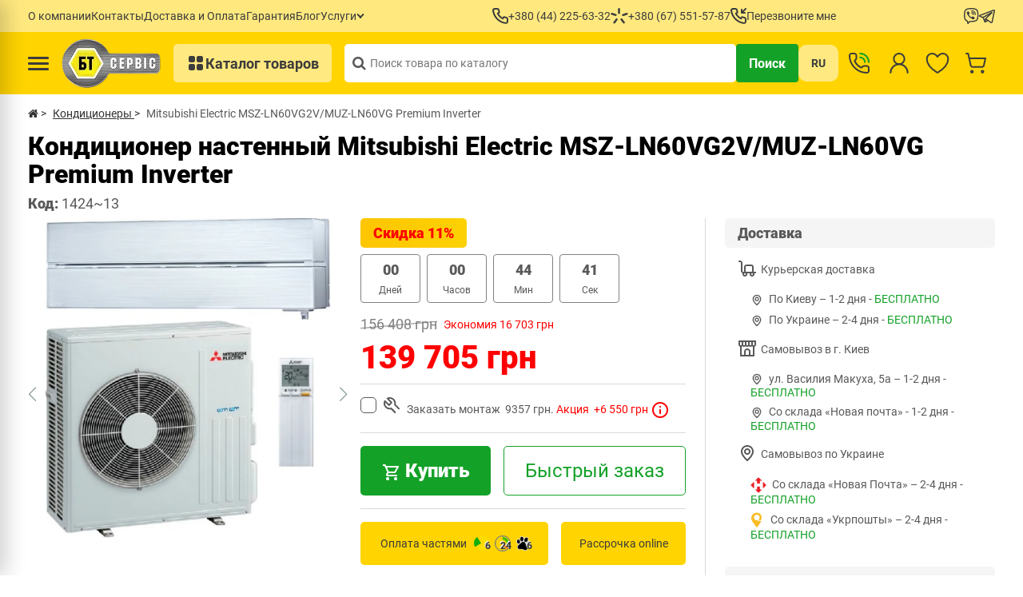

--- FILE ---
content_type: text/html; charset=utf-8
request_url: https://bt-service.ua/mitsubishi-electric-msz-ln60vgv-muz-ln60vg.html
body_size: 68181
content:
<!DOCTYPE html>
<!--[if IE]><![endif]-->
<!--[if IE 8 ]>
<html dir="ltr" lang="ru" class="ie8"><![endif]-->
<!--[if IE 9 ]>
<html dir="ltr" lang="ru" class="ie9"><![endif]-->
<!--[if (gt IE 9)|!(IE)]><!-->
<html dir="ltr" lang="ru">
<!--<![endif]-->

<head>

         
<!-- Facebook Pixel Code -->
<script type="text/javascript">
!function(f,b,e,v,n,t,s){if(f.fbq)return;n=f.fbq=function(){n.callMethod?n.callMethod.apply(n,arguments):n.queue.push(arguments)};if(!f._fbq)f._fbq=n;n.push=n;n.loaded=!0;n.version='2.0';n.queue=[];t=b.createElement(e);t.async=!0;t.src=v;s=b.getElementsByTagName(e)[0];s.parentNode.insertBefore(t,s)}(window, document,'script','https://connect.facebook.net/en_US/fbevents.js');
fbq('init', '2054821024535040');
fbq('track', 'PageView');
</script>
<noscript><img loading="lazy" height="1" width="1" style="display:none" src="https://www.facebook.com/tr?id=2054821024535040&ev=PageView&noscript=1"/></noscript>
<!-- End Facebook Pixel Code -->
<!-- Google tag (gtag.js) -->
<script type="text/javascript" async src="https://www.googletagmanager.com/gtag/js?id=G-0SCWGQS2BG"></script>
<script type="text/javascript">
  window.dataLayer = window.dataLayer || [];
  function gtag(){dataLayer.push(arguments);}
  gtag('js', new Date());

  gtag('config', 'G-0SCWGQS2BG');
</script>			
    <meta charset="UTF-8" />
    <meta name="viewport" content="width=device-width, initial-scale=1">
    <meta http-equiv="X-UA-Compatible" content="IE=edge">

    <meta name="theme-color" content="#317EFB" />
    <style id="jc_temp_style">
body {opacity: 0; visibility: hidden;}
</style>
<base href="https://bt-service.ua/" />

    <title>Купить Кондиционер настенный Mitsubishi Electric MSZ-LN60VG2V/MUZ-LN60VG Premium Inverter доставка, оплата частями | БТ-Сервис</title>
   
    <link href="image/jetcache/css/7bc18d3b9cdde4271323158bcba68786.css?1768990268" rel="preload" as="style" id="jc_css_combine_preload" onload="this.rel='stylesheet'">
<link rel="apple-touch-icon" sizes="152x152" href="/image/icon/apple-touch-icon.png">
    <link rel="icon" type="image/png" sizes="32x32" href="/image/icon/favicon-32x32.png">
    <link rel="icon" type="image/png" sizes="16x16" href="/image/icon/favicon-16x16.png">
    <link rel="manifest" href="/site.webmanifest">
    <link rel="mask-icon" href="/safari-pinned-tab.svg" color="#5bbad5">
    <meta name="msapplication-TileColor" content="#da532c">
            <meta name="description" content="кондиционер настенный Mitsubishi Electric MSZ-LN60VG2V/MUZ-LN60VG Premium Inverter купить в интернет-магазине BT-Service (БТ-Сервис) ✅ Гарантия качества ✅ Описание  ✅ Оплата частями ⭐ Низкая цена " />
            <meta property="og:title" content="Купить Кондиционер настенный Mitsubishi Electric MSZ-LN60VG2V/MUZ-LN60VG Premium Inverter доставка, оплата частями | БТ-Сервис" />
    <meta property="og:type" content="website" />
    <meta property="og:url" content="https://bt-service.ua/mitsubishi-electric-msz-ln60vgv-muz-ln60vg.html" />
            <meta property="og:image" content="https://bt-service.ua/image/cache/catalog/image/cache/catalog/banners/28c-400x400.webp" fetchpriority="high" />
        <meta property="og:site_name" content="Интернет-магазин БТ-Сервис" />
            <!-- Use regular styles -->
        <script src="catalog/view/javascript/jquery/jquery-2.1.1.min.js"></script>
    
    
    
    

    
    

    
    <!-- the mousewheel plugin - optional to provide mousewheel support -->
    

            
            
            
            
            
            
            
            
            
            
            
    
            <link rel="canonical" href="https://bt-service.ua/mitsubishi-electric-msz-ln60vgv-muz-ln60vg.html"/>
            <link rel="icon" href="https://bt-service.ua/image/catalog/bt-service.ua/favicon.png"/>
            <link rel="alternate" hreflang="uk-UA" href="https://bt-service.ua/uk/mitsubishi-electric-msz-ln60vgv-muz-ln60vg.html"/>
            <link rel="alternate" hreflang="x-default" href="https://bt-service.ua/mitsubishi-electric-msz-ln60vgv-muz-ln60vg.html"/>
            <link rel="alternate" hreflang="ru-UA" href="https://bt-service.ua/mitsubishi-electric-msz-ln60vgv-muz-ln60vg.html"/>
    
    <script type="text/javascript" src="catalog/view/theme/neoseo_unistor/javascript/neoseo_unistor.js?v=1.18?v=1.0.1"></script>


				                    <link rel="preload" as="image" href="https://bt-service.ua/image/cache/catalog/image/cache/catalog/banners/28c-1000x1000.webp">
                			
            
            
            
            
            
            
            
            
            
            
            
            <script type="text/javascript" src="catalog/view/theme/neoseo_unistor/javascript/swiper.js"></script>
            
            
            
            
            
            
            
            
            
            
            
            
            
            
            
    
    
    <!-- NeoSeo Unistor - begin -->
    
    <!-- NeoSeo Unistor - end -->
    <!-- NeoSeo SEO Languages - begin -->
    
    <!-- NeoSeo SEO Languages - begin -->
    
    <style>

            
</style>
    
    <!-- Google Tag Manager -->
    <script type="text/javascript">
        (function(w, d, s, l, i) {
            w[l] = w[l] || [];
            w[l].push({
                'gtm.start': new Date().getTime(),
                event: 'gtm.js'
            });
            var f = d.getElementsByTagName(s)[0],
                j = d.createElement(s),
                dl = l != 'dataLayer' ? '&l=' + l : '';
            j.async = true;
            j.src =
                'https://www.googletagmanager.com/gtm.js?id=' + i + dl;
            f.parentNode.insertBefore(j, f);
        })(window, document, 'script', 'dataLayer', 'GTM-NR8NX66');
    </script>
    <!-- End Google Tag Manager -->
            
        <script type="text/javascript">     (function(c,l,a,r,i,t,y){         c[a]=c[a]||function(){(c[a].q=c[a].q||[]).push(arguments)};         t=l.createElement(r);t.async=1;t.src="https://www.clarity.ms/tag/"+i;         y=l.getElementsByTagName(r)[0];y.parentNode.insertBefore(t,y);     })(window, document, "clarity", "script", "r0e8f3ut8y"); </script>
<style>


.category-manufacturer-container .category-manufacturer__block {
display: none;
}
.category-manufacturer-container  .category-manufacturer__block:nth-child(1) {
display: grid;
}

</style>
<style>


.new-product-category .product-card {
display: none;
}
.new-product-category  .product-card:nth-child(1) {
display: flex;
}

</style>
<style>

@media (max-width: 1023px) {

.products-carousel .product-card {
display: none;
}
.products-carousel .product-card:nth-child(1) {
display: flex;
}
}


</style>
<style>


.testimonials-main .testimonials-item {
display: none;
}
.testimonials-main .testimonials-item:nth-child(1) {
display: flex;
}

</style>
<style>


.review-category .review-category__card {
display: none;
}
.review-category .review-category__card:nth-child(1) {
display: grid;
}

</style>


<script type="text/javascript">
	const jc_link = document.getElementById('jc_css_combine_preload');
	const jc_tempStyle = document.getElementById('jc_temp_style');
	const jc_cssUrl = jc_link.href;

	const JC_CSS_CACHED_KEY = 'jc_css_cached';

	function jc_getCachedCSS() {
		const cached = localStorage.getItem(JC_CSS_CACHED_KEY);
		return cached ? JSON.parse(cached) : [];
	}

	function jc_addCachedCSS(url) {
		const cached = jc_getCachedCSS();
		
		if (!cached.includes(url)) {
			if (cached.length > 11) {
				const oldestUrl = cached[0];
				console.log(oldestUrl);
				delete cached[0];
			}
			cached.push(url);
			localStorage.setItem(JC_CSS_CACHED_KEY, JSON.stringify(cached));
		}
	}

	function jc_isCSSInCache(url) {
		const cached = jc_getCachedCSS();
		return cached.includes(url);
	}

	const jc_jetcss = localStorage.getItem('jetcss');

	if (jc_jetcss !== null && jc_isCSSInCache(jc_cssUrl)) {
		console.log('CSS from cache');
		jc_link.rel = 'stylesheet';
		jc_link.onload = function() {       
			if (jc_tempStyle && jc_tempStyle.parentNode !== null) { 
				jc_tempStyle.parentNode.removeChild(jc_tempStyle);
			}	
		}
	} else {
		console.log('CSS not find in cache');
		jc_link.onload = function() {
			jc_link.rel = 'stylesheet';
			localStorage.setItem('jetcss', 'loaded');
			jc_addCachedCSS(jc_cssUrl);
			if (jc_tempStyle && jc_tempStyle.parentNode !== null) {
				jc_tempStyle.parentNode.removeChild(jc_tempStyle);
			}
			console.log('CSS add to cache');
		};
	}
</script>

<link rel="preload" href="https://bt-service.ua/image/cache/catalog/image/catalog/bt-service.ua/product/0/01110_logo/logo_bt_huge.webp" as="image">
<link href="image/jetcache/css/4451d893b7191f39d3ed328c9f0c6a84.fonts.css?1768990268" rel="stylesheet" type="text/css" />
</head>


<body class="product-product-1424"> 
         	  		  <input type="hidden" value="" class="google_identifier" />
      	  		  <input type="hidden" value="UAH" class="currency_remarketing_code" />
      	  		  <input type="hidden" value="EUR" class="currency_google_code" />
      	  		  <input type="hidden" value="UAH" class="currency_facebook_code" />
      	  		  <input type="hidden" value="UAH" class="currency_ecommerce_code" />
      			
    <!-- Google Tag Manager (noscript) -->
    <noscript><iframe src="https://www.googletagmanager.com/ns.html?id=GTM-NR8NX66" height="0" width="0" style="display:none;visibility:hidden"></iframe></noscript>
    <!-- End Google Tag Manager (noscript) -->

    <!-- NeoSeo Informative Message - begin -->
        
    <!-- NeoSeo Informative Message - end -->


    <div class="hp-toplinks" id="hp-toplinks">
    <div class="container">
        <div class="hp-toplink">
                            <ul class="hp-toplinks__list">
                                                                    <li class="hp-toplinks__item">
                            <a class="hp-toplinks__link" href="https://bt-service.ua/company">
                                <span class="hp-toplinks__text">О компании</span>
                                                            </a>

                                                    </li>
                                                                    <li class="hp-toplinks__item">
                            <a class="hp-toplinks__link" href="https://bt-service.ua/contacts">
                                <span class="hp-toplinks__text">Контакты</span>
                                                            </a>

                                                    </li>
                                                                    <li class="hp-toplinks__item">
                            <a class="hp-toplinks__link" href="https://bt-service.ua/dostavka-i-oplata">
                                <span class="hp-toplinks__text">Доставка и Оплата</span>
                                                            </a>

                                                    </li>
                                                                    <li class="hp-toplinks__item">
                            <a class="hp-toplinks__link" href="https://bt-service.ua/garantiya">
                                <span class="hp-toplinks__text">Гарантия</span>
                                                            </a>

                                                    </li>
                                                                    <li class="hp-toplinks__item">
                            <a class="hp-toplinks__link" href="https://bt-service.ua/informacionnyy-razdel">
                                <span class="hp-toplinks__text">Блог</span>
                                                            </a>

                                                    </li>
                                                                    <li class="hp-toplinks__item hp-toplinks__item--has-children">
                            <a class="hp-toplinks__link" href="#">
                                <span class="hp-toplinks__text">Услуги</span>
                                                                    <span class="hp-toplinks__arrow"></span>
                                                            </a>

                                                            <ul class="hp-toplinks__dropdown">
                                                                                                                    <li class="hp-toplinks__dropdown-item">
                                            <a class="hp-toplinks__dropdown-link" href="https://bt-service.ua/montazh-kondicionerov-ot-bt-servis">
                                                <span class="hp-toplinks__dropdown-text">Монтаж кондиционеров</span>
                                                                                            </a>

                                                                                    </li>
                                                                                                                    <li class="hp-toplinks__dropdown-item">
                                            <a class="hp-toplinks__dropdown-link" href="https://bt-service.ua/zapravka-kondicionerov-v-kieve">
                                                <span class="hp-toplinks__dropdown-text">Заправка кондиционера</span>
                                                                                            </a>

                                                                                    </li>
                                                                                                                    <li class="hp-toplinks__dropdown-item">
                                            <a class="hp-toplinks__dropdown-link" href="https://bt-service.ua/servis-kondicionerov">
                                                <span class="hp-toplinks__dropdown-text">Сервис кондиционеров</span>
                                                                                            </a>

                                                                                    </li>
                                                                                                                    <li class="hp-toplinks__dropdown-item hp-toplinks__dropdown-item--has-children">
                                            <a class="hp-toplinks__dropdown-link" href="#">
                                                <span class="hp-toplinks__dropdown-text">Инженерные решения</span>
                                                                                                    <span class="hp-toplinks__arrow"></span>
                                                                                            </a>

                                                                                            <ul class="hp-toplinks__dropdown hp-toplinks__dropdown--sub">
                                                                                                            <li class="hp-toplinks__subitem">
                                                            <a class="hp-toplinks__sublink" href="https://bt-service.ua/ventilyaciya">
                                                                <span class="hp-toplinks__subtext">Вентиляция</span>
                                                            </a>
                                                        </li>
                                                                                                            <li class="hp-toplinks__subitem">
                                                            <a class="hp-toplinks__sublink" href="https://bt-service.ua/kondicinirovanie">
                                                                <span class="hp-toplinks__subtext">Кондиционирование</span>
                                                            </a>
                                                        </li>
                                                                                                            <li class="hp-toplinks__subitem">
                                                            <a class="hp-toplinks__sublink" href="https://bt-service.ua/otoplenie-dlya-doma">
                                                                <span class="hp-toplinks__subtext">Отопление для дома</span>
                                                            </a>
                                                        </li>
                                                                                                            <li class="hp-toplinks__subitem">
                                                            <a class="hp-toplinks__sublink" href="https://bt-service.ua/otoplenie-teplovym-nasosom">
                                                                <span class="hp-toplinks__subtext">Отопление тепловым насосом</span>
                                                            </a>
                                                        </li>
                                                                                                            <li class="hp-toplinks__subitem">
                                                            <a class="hp-toplinks__sublink" href="https://bt-service.ua/teplovoj-nasos-pod-klyuch">
                                                                <span class="hp-toplinks__subtext">Тепловой насос под ключ</span>
                                                            </a>
                                                        </li>
                                                                                                            <li class="hp-toplinks__subitem">
                                                            <a class="hp-toplinks__sublink" href="https://bt-service.ua/sistemy-ochistki-vody">
                                                                <span class="hp-toplinks__subtext">Системы очистки воды</span>
                                                            </a>
                                                        </li>
                                                                                                    </ul>
                                                                                    </li>
                                                                                                                    <li class="hp-toplinks__dropdown-item hp-toplinks__dropdown-item--has-children">
                                            <a class="hp-toplinks__dropdown-link" href="#">
                                                <span class="hp-toplinks__dropdown-text">Проектирование</span>
                                                                                                    <span class="hp-toplinks__arrow"></span>
                                                                                            </a>

                                                                                            <ul class="hp-toplinks__dropdown hp-toplinks__dropdown--sub">
                                                                                                            <li class="hp-toplinks__subitem">
                                                            <a class="hp-toplinks__sublink" href="https://bt-service.ua/proektirovanie-sistem-ventilyacii">
                                                                <span class="hp-toplinks__subtext">Проектирование системы вентиляции</span>
                                                            </a>
                                                        </li>
                                                                                                            <li class="hp-toplinks__subitem">
                                                            <a class="hp-toplinks__sublink" href="https://bt-service.ua/proektirovanie-sistem-kondicionirovaniya">
                                                                <span class="hp-toplinks__subtext">Проектирование систем кондиционирования</span>
                                                            </a>
                                                        </li>
                                                                                                            <li class="hp-toplinks__subitem">
                                                            <a class="hp-toplinks__sublink" href="https://bt-service.ua/proektirovanie-sistem-otopleniya">
                                                                <span class="hp-toplinks__subtext">Проектирование систем отопления</span>
                                                            </a>
                                                        </li>
                                                                                                    </ul>
                                                                                    </li>
                                                                    </ul>
                                                    </li>
                                    </ul>
            
            <div class="hp-toplinks__phones">
                                    <a href="tel:+380442256332" class="hp-toplinks__phone">
                        <svg xmlns="http://www.w3.org/2000/svg" width="20" height="20" viewBox="0 0 20 20" fill="none">
                            <path d="M17.4582 10.9603C17.2382 10.9603 17.0082 10.8903 16.7882 10.8403C16.3427 10.7421 15.9048 10.6118 15.4782 10.4503C15.0143 10.2815 14.5043 10.2903 14.0465 10.4749C13.5886 10.6595 13.2153 11.007 12.9982 11.4503L12.7782 11.9003C11.8042 11.3585 10.9092 10.6855 10.1182 9.90032C9.33294 9.10933 8.65999 8.21431 8.11817 7.24032L8.53817 6.96032C8.98153 6.74323 9.32895 6.36985 9.51356 5.91201C9.69817 5.45417 9.70694 4.94423 9.53817 4.48032C9.37939 4.05274 9.2491 3.61512 9.14817 3.17032C9.09817 2.95032 9.05817 2.72032 9.02817 2.49032C8.90673 1.78594 8.53779 1.14806 7.98779 0.691557C7.43779 0.235054 6.74286 -0.0100738 6.02817 0.000317303H3.02817C2.5972 -0.00372924 2.17042 0.0851307 1.77688 0.260848C1.38334 0.436565 1.03228 0.695013 0.747598 1.0186C0.462918 1.34219 0.251302 1.72331 0.127155 2.13603C0.00300869 2.54875 -0.0307535 2.98338 0.0281672 3.41032C0.560905 7.5997 2.4742 11.4922 5.46582 14.473C8.45744 17.4537 12.3569 19.3528 16.5482 19.8703H16.9282C17.6656 19.8714 18.3776 19.6008 18.9282 19.1103C19.2445 18.8274 19.4973 18.4805 19.6696 18.0926C19.842 17.7048 19.9301 17.2848 19.9282 16.8603V13.8603C19.9159 13.1657 19.663 12.4969 19.2125 11.968C18.762 11.4391 18.142 11.0829 17.4582 10.9603ZM17.9582 16.9603C17.958 17.1023 17.9276 17.2426 17.8689 17.3719C17.8103 17.5013 17.7248 17.6166 17.6182 17.7103C17.5064 17.8068 17.3758 17.8789 17.2346 17.9219C17.0934 17.965 16.9447 17.978 16.7982 17.9603C13.0531 17.4801 9.5744 15.7668 6.91088 13.0906C4.24736 10.4144 2.55058 6.92765 2.08817 3.18032C2.07225 3.03384 2.0862 2.88565 2.12917 2.74471C2.17214 2.60377 2.24324 2.473 2.33817 2.36032C2.43188 2.25365 2.54723 2.16816 2.67655 2.10953C2.80586 2.05091 2.94618 2.0205 3.08817 2.02032H6.08817C6.32071 2.01514 6.54779 2.0912 6.73031 2.23539C6.91283 2.37958 7.03938 2.58289 7.08817 2.81032C7.12817 3.08365 7.17817 3.35365 7.23817 3.62032C7.35369 4.14746 7.50743 4.6655 7.69817 5.17032L6.29817 5.82032C6.17846 5.87524 6.07079 5.95326 5.98132 6.04991C5.89186 6.14656 5.82237 6.25993 5.77684 6.38351C5.73131 6.50709 5.71064 6.63845 5.71601 6.77004C5.72139 6.90163 5.75271 7.03086 5.80817 7.15032C7.24737 10.2331 9.72541 12.7111 12.8082 14.1503C13.0516 14.2503 13.3247 14.2503 13.5682 14.1503C13.6929 14.1057 13.8075 14.0368 13.9053 13.9475C14.0032 13.8582 14.0823 13.7504 14.1382 13.6303L14.7582 12.2303C15.2751 12.4152 15.8028 12.5688 16.3382 12.6903C16.6048 12.7503 16.8748 12.8003 17.1482 12.8403C17.3756 12.8891 17.5789 13.0157 17.7231 13.1982C17.8673 13.3807 17.9433 13.6078 17.9382 13.8403L17.9582 16.9603Z" fill="#3C3C3C"/>
                        </svg>
                        <span>+380 (44) 225-63-32</span>
                    </a>
                                <a href="tel:+380675515787" class="hp-toplinks__phone hp-toplinks__phone--secondary">
                    <svg xmlns="http://www.w3.org/2000/svg" width="22" height="20" viewBox="0 0 22 20" fill="none">
                        <path fill-rule="evenodd" clip-rule="evenodd" d="M10.5728 -5.46392e-08C11.2631 -8.48156e-08 11.8228 0.559644 11.8228 1.25L11.8228 6.25C11.8228 6.94036 11.2631 7.5 10.5728 7.5C9.8824 7.5 9.32275 6.94036 9.32275 6.25L9.32275 1.25C9.32275 0.559644 9.8824 -2.44628e-08 10.5728 -5.46392e-08Z" fill="#3C3C3C"/>
                        <path fill-rule="evenodd" clip-rule="evenodd" d="M21.4908 6.84818C21.7127 7.50188 21.3627 8.21174 20.709 8.43371L15.9745 10.0413C15.3208 10.2633 14.611 9.91329 14.389 9.25959C14.167 8.60589 14.517 7.89602 15.1707 7.67406L19.9052 6.06645C20.5589 5.84449 21.2688 6.19448 21.4908 6.84818Z" fill="#3C3C3C"/>
                        <path fill-rule="evenodd" clip-rule="evenodd" d="M7.52238 9.16452C7.31091 9.82169 6.60675 10.183 5.94957 9.97154L1.18992 8.43997C0.532752 8.2285 0.171437 7.52433 0.382903 6.86716C0.594369 6.20999 1.29854 5.84868 1.95571 6.06014L6.71536 7.59172C7.37253 7.80318 7.73385 8.50735 7.52238 9.16452Z" fill="#3C3C3C"/>
                        <path fill-rule="evenodd" clip-rule="evenodd" d="M8.32954 13.2514C8.88126 13.6663 8.99212 14.45 8.57715 15.0017L5.5717 18.9976C5.15673 19.5493 4.37308 19.6602 3.82136 19.2452C3.26964 18.8303 3.15878 18.0466 3.57375 17.4949L6.5792 13.499C6.99417 12.9473 7.77782 12.8364 8.32954 13.2514Z" fill="#3C3C3C"/>
                        <path fill-rule="evenodd" clip-rule="evenodd" d="M12.8052 13.263C13.3502 12.8392 14.1355 12.9375 14.5592 13.4825L17.6284 17.4297C18.0521 17.9747 17.9539 18.76 17.4089 19.1838C16.8639 19.6076 16.0785 19.5093 15.6548 18.9643L12.5856 15.0171C12.1619 14.4721 12.2602 13.6867 12.8052 13.263Z" fill="#3C3C3C"/>
                    </svg>
                    <span>+380 (67) 551-57-87</span>
                </a>
                <a href="#" class="hp-toplinks__phone" id="callback-button">
                    <svg xmlns="http://www.w3.org/2000/svg" width="20" height="20" viewBox="0 0 20 20" fill="none">
                        <path d="M13.5682 6.97954C13.6927 7.02695 13.8249 7.05069 13.9582 7.04954H17.9582C18.2234 7.04954 18.4777 6.94419 18.6653 6.75665C18.8528 6.56911 18.9582 6.31476 18.9582 6.04954C18.9582 5.78433 18.8528 5.52997 18.6653 5.34244C18.4777 5.1549 18.2234 5.04954 17.9582 5.04954H16.3682L19.6582 1.75954C19.7628 1.6699 19.8479 1.55958 19.9079 1.43551C19.9679 1.31145 20.0016 1.17632 20.007 1.0386C20.0123 0.900878 19.9891 0.763546 19.9388 0.635221C19.8885 0.506896 19.8123 0.390348 19.7148 0.292893C19.6174 0.195439 19.5008 0.119181 19.3725 0.068906C19.2442 0.0186314 19.1068 -0.00457431 18.9691 0.000745185C18.8314 0.00606468 18.6963 0.0397946 18.5722 0.0998179C18.4481 0.159841 18.3378 0.244862 18.2482 0.349543L14.9582 3.62954V2.03954C14.9582 1.77433 14.8528 1.51997 14.6653 1.33244C14.4777 1.1449 14.2234 1.03954 13.9582 1.03954C13.693 1.03954 13.4386 1.1449 13.2511 1.33244C13.0635 1.51997 12.9582 1.77433 12.9582 2.03954V6.03954C12.957 6.17277 12.9808 6.30504 13.0282 6.42954C13.0773 6.55238 13.1504 6.66425 13.243 6.75866C13.3357 6.85307 13.4462 6.92815 13.5682 6.97954ZM17.4582 10.9795C17.2382 10.9795 17.0082 10.9095 16.7882 10.8595C16.3427 10.7614 15.9048 10.631 15.4782 10.4695C15.0143 10.3008 14.5043 10.3095 14.0465 10.4942C13.5886 10.6788 13.2153 11.0262 12.9982 11.4695L12.7782 11.9195C11.8042 11.3777 10.9092 10.7048 10.1182 9.91954C9.33294 9.12856 8.65999 8.23354 8.11817 7.25954L8.53817 6.97954C8.98153 6.76246 9.32895 6.38907 9.51356 5.93123C9.69817 5.4734 9.70694 4.96346 9.53817 4.49954C9.37939 4.07197 9.2491 3.63434 9.14817 3.18954C9.09817 2.96954 9.05817 2.73954 9.02817 2.50954C8.90673 1.80516 8.53779 1.16729 7.98779 0.710783C7.43779 0.25428 6.74286 0.00915239 6.02817 0.0195435H3.02817C2.5972 0.015497 2.17042 0.104357 1.77688 0.280074C1.38334 0.455791 1.03228 0.714239 0.747598 1.03783C0.462918 1.36141 0.251302 1.74254 0.127155 2.15526C0.00300869 2.56798 -0.0307535 3.0026 0.0281672 3.42954C0.560905 7.61893 2.4742 11.5114 5.46582 14.4922C8.45744 17.4729 12.3569 19.3721 16.5482 19.8895H16.9282C17.6656 19.8906 18.3776 19.6201 18.9282 19.1295C19.2445 18.8466 19.4973 18.4997 19.6696 18.1119C19.842 17.724 19.9301 17.304 19.9282 16.8795V13.8795C19.9159 13.1849 19.663 12.5161 19.2125 11.9872C18.762 11.4583 18.142 11.1022 17.4582 10.9795ZM17.9582 16.9795C17.958 17.1215 17.9276 17.2618 17.8689 17.3912C17.8103 17.5205 17.7248 17.6358 17.6182 17.7295C17.5064 17.826 17.3758 17.8981 17.2346 17.9411C17.0934 17.9842 16.9447 17.9973 16.7982 17.9795C13.0531 17.4993 9.5744 15.786 6.91088 13.1098C4.24736 10.4336 2.55058 6.94688 2.08817 3.19954C2.07225 3.05306 2.0862 2.90487 2.12917 2.76393C2.17214 2.623 2.24324 2.49223 2.33817 2.37954C2.43188 2.27288 2.54723 2.18738 2.67655 2.12876C2.80586 2.07014 2.94618 2.03972 3.08817 2.03954H6.08817C6.32071 2.03437 6.54779 2.11042 6.73031 2.25461C6.91283 2.39881 7.03938 2.60211 7.08817 2.82954C7.12817 3.10288 7.17817 3.37288 7.23817 3.63954C7.35369 4.16669 7.50743 4.68472 7.69817 5.18954L6.29817 5.83954C6.17846 5.89446 6.07079 5.97249 5.98132 6.06914C5.89186 6.16579 5.82237 6.27916 5.77684 6.40274C5.73131 6.52632 5.71064 6.65767 5.71601 6.78927C5.72139 6.92086 5.75271 7.05009 5.80817 7.16954C7.24737 10.2523 9.72541 12.7303 12.8082 14.1695C13.0516 14.2696 13.3247 14.2696 13.5682 14.1695C13.6929 14.1249 13.8075 14.056 13.9053 13.9667C14.0032 13.8775 14.0823 13.7696 14.1382 13.6495L14.7582 12.2495C15.2751 12.4344 15.8028 12.588 16.3382 12.7095C16.6048 12.7695 16.8748 12.8195 17.1482 12.8595C17.3756 12.9083 17.5789 13.0349 17.7231 13.2174C17.8673 13.3999 17.9433 13.627 17.9382 13.8595L17.9582 16.9795Z" fill="#3C3C3C"/>
                    </svg>
                    <span>Перезвоните мне</span>
                </a>
            </div>
            <div class="hp-toplinks__socials">
                <a href="viber://chat?number=+380675515787" class="hp-toplinks__phone" target="new">
                    <svg xmlns="http://www.w3.org/2000/svg" width="19" height="20" viewBox="0 0 19 20" fill="none">
                    <path d="M5.44931 4.14944C5.27209 4.12349 5.09132 4.15917 4.93724 4.25052H4.92389C4.5663 4.4603 4.244 4.72445 3.96937 5.03531C3.74051 5.29945 3.61654 5.56645 3.58412 5.82392C3.56505 5.97649 3.5784 6.13097 3.62322 6.27686L3.64038 6.2864C3.89785 7.04259 4.23351 7.77016 4.64354 8.45483C5.17249 9.41635 5.82309 10.3057 6.5793 11.101L6.60219 11.1334L6.63842 11.1601L6.66035 11.1859L6.68705 11.2088C7.48518 11.9672 8.37663 12.6209 9.3399 13.154C10.4413 13.7538 11.1097 14.0371 11.5112 14.1553V14.161C11.6285 14.1973 11.7353 14.2135 11.843 14.2135C12.1851 14.1889 12.5089 14.0499 12.7623 13.8187C13.0722 13.5441 13.3344 13.2208 13.5385 12.8613V12.8546C13.7302 12.4923 13.6653 12.1509 13.3888 11.9192C12.8338 11.4332 12.2331 11.0021 11.5951 10.6318C11.1679 10.4001 10.734 10.5403 10.5586 10.7749L10.1838 11.2479C9.99119 11.4824 9.64218 11.45 9.64218 11.45L9.63265 11.4557C7.02843 10.7911 6.33328 8.15445 6.33328 8.15445C6.33328 8.15445 6.30086 7.79591 6.54211 7.61282L7.01127 7.23521C7.23631 7.05212 7.3927 6.6192 7.15145 6.192C6.78201 5.55446 6.35186 4.9541 5.86698 4.39928C5.76092 4.269 5.61238 4.18021 5.44741 4.14849M9.85006 3.00324C9.72361 3.00324 9.60234 3.05348 9.51292 3.14289C9.42351 3.23231 9.37327 3.35358 9.37327 3.48003C9.37327 3.60648 9.42351 3.72775 9.51292 3.81717C9.60234 3.90658 9.72361 3.95682 9.85006 3.95682C11.0554 3.95682 12.0566 4.35064 12.8491 5.10588C13.2562 5.51877 13.5738 6.00796 13.7817 6.54387C13.9905 7.08073 14.0858 7.65383 14.061 8.22788C14.0557 8.35433 14.1009 8.47771 14.1865 8.57088C14.2722 8.66405 14.3914 8.71938 14.5178 8.72469C14.6443 8.73 14.7676 8.68486 14.8608 8.5992C14.954 8.51354 15.0093 8.39438 15.0146 8.26793C15.0431 7.56186 14.9259 6.8575 14.6704 6.19867C14.4137 5.53649 14.0228 4.93458 13.5223 4.43074L13.5127 4.42121C12.5296 3.48194 11.2861 3.00324 9.85006 3.00324Z" fill="#3C3C3C"/>
                    <path d="M9.81663 4.57083C9.69018 4.57083 9.56891 4.62106 9.47949 4.71048C9.39008 4.79989 9.33984 4.92117 9.33984 5.04762C9.33984 5.17407 9.39008 5.29534 9.47949 5.38476C9.56891 5.47417 9.69018 5.52441 9.81663 5.52441H9.83284C10.7025 5.58639 11.3357 5.87628 11.7791 6.35211C12.2339 6.84225 12.4695 7.45158 12.4514 8.20491C12.4484 8.33136 12.4959 8.45379 12.5833 8.54526C12.6706 8.63673 12.7907 8.68975 12.9172 8.69266C13.0436 8.69557 13.1661 8.64812 13.2575 8.56077C13.349 8.47341 13.402 8.35329 13.4049 8.22684C13.4278 7.23798 13.1093 6.38453 12.4781 5.70368V5.70177C11.8325 5.00948 10.9466 4.6433 9.88052 4.57178L9.86431 4.56988L9.81663 4.57083Z" fill="#3C3C3C"/>
                    <path d="M9.79872 6.16807C9.73492 6.16244 9.67063 6.16972 9.6097 6.18949C9.54877 6.20925 9.49245 6.24109 9.4441 6.2831C9.39574 6.32512 9.35635 6.37644 9.32827 6.43402C9.3002 6.49159 9.28401 6.55423 9.28068 6.6182C9.27734 6.68217 9.28693 6.74615 9.30887 6.80633C9.33082 6.86651 9.36466 6.92165 9.40838 6.96847C9.45211 7.01528 9.50482 7.0528 9.56336 7.07879C9.62191 7.10478 9.68509 7.1187 9.74914 7.11973C10.1477 7.14071 10.4023 7.26086 10.5625 7.42202C10.7237 7.58413 10.8438 7.84445 10.8658 8.25163C10.867 8.31561 10.881 8.3787 10.9071 8.43714C10.9332 8.49557 10.9708 8.54816 11.0176 8.59176C11.0645 8.63536 11.1196 8.66909 11.1798 8.69093C11.2399 8.71277 11.3039 8.72227 11.3678 8.71888C11.4317 8.71548 11.4942 8.69926 11.5517 8.67117C11.6092 8.64309 11.6605 8.60371 11.7025 8.55539C11.7444 8.50707 11.7762 8.4508 11.796 8.38993C11.8157 8.32906 11.823 8.26484 11.8174 8.20109C11.7869 7.62894 11.6077 7.12355 11.2405 6.75165C10.8715 6.37976 10.369 6.19858 9.79872 6.16807Z" fill="#3C3C3C"/>
                    <path fill-rule="evenodd" clip-rule="evenodd" d="M4.5937 0.508706C7.62804 -0.169569 10.7747 -0.169569 13.8091 0.508706L14.1323 0.580224C15.0191 0.779023 15.8335 1.21953 16.4852 1.85291C17.1369 2.48628 17.6005 3.28778 17.8246 4.16853C18.5955 7.20356 18.5955 10.3832 17.8246 13.4182C17.6005 14.2989 17.1369 15.1004 16.4852 15.7338C15.8335 16.3672 15.0191 16.8077 14.1323 17.0065L13.8081 17.078C11.9076 17.5024 9.95754 17.6625 8.01322 17.5539L5.48339 19.8176C5.38801 19.903 5.27146 19.9613 5.14591 19.9862C5.02035 20.0112 4.89039 20.0021 4.76959 19.9597C4.64879 19.9173 4.54157 19.8433 4.45914 19.7453C4.37671 19.6474 4.32208 19.5291 4.30096 19.4028L3.88234 16.9026C3.07982 16.6524 2.35478 16.2008 1.77637 15.5908C1.19795 14.9808 0.785447 14.2329 0.578199 13.4182C-0.192733 10.3832 -0.192733 7.20356 0.578199 4.16853C0.802233 3.28778 1.26581 2.48628 1.91753 1.85291C2.56926 1.21953 3.38366 0.779023 4.27044 0.580224L4.5937 0.508706ZM13.4972 1.90379C10.6682 1.27138 7.73451 1.27138 4.90552 1.90379L4.58131 1.97626C3.95286 2.11756 3.37578 2.43003 2.91396 2.87906C2.45214 3.32809 2.12359 3.89617 1.9647 4.5204C1.25237 7.32451 1.25237 10.2622 1.9647 13.0663C2.12367 13.6907 2.45236 14.2588 2.91436 14.7079C3.37636 15.1569 3.95364 15.4693 4.58226 15.6105L4.66808 15.6295C4.80692 15.6606 4.93334 15.7323 5.03118 15.8356C5.12902 15.9389 5.19384 16.069 5.21734 16.2093L5.49769 17.8857L7.28278 16.2885C7.35407 16.2245 7.43748 16.1755 7.52806 16.1444C7.61865 16.1132 7.71456 16.1006 7.81011 16.1073C9.71636 16.2419 11.6321 16.0989 13.4972 15.6829L13.8205 15.6105C14.4491 15.4693 15.0264 15.1569 15.4884 14.7079C15.9504 14.2588 16.2791 13.6907 16.4381 13.0663C17.1494 10.2628 17.1494 7.32486 16.4381 4.5204C16.2791 3.89605 15.9504 3.32788 15.4884 2.87884C15.0264 2.4298 14.4491 2.1174 13.8205 1.97626L13.4972 1.90379Z" fill="#3C3C3C"/>
                    </svg>
                </a>
                <a href="https://t.me/bt_service_ua" class="hp-toplinks__phone" target="new">
                    <svg xmlns="http://www.w3.org/2000/svg" width="20" height="17" viewBox="0 0 20 17" fill="none">
                    <path fill-rule="evenodd" clip-rule="evenodd" d="M4.3072 10.2966C4.34972 10.3093 4.39308 10.3192 4.43697 10.3262C4.71513 10.9636 4.99171 11.6017 5.26674 12.2404C5.76126 13.3897 6.25971 14.5734 6.36883 14.9137C6.50549 15.3325 6.64903 15.6175 6.80633 15.8125C6.88793 15.9119 6.98133 15.9999 7.09144 16.0668C7.14926 16.1009 7.21053 16.1291 7.2743 16.151C7.5889 16.2657 7.87598 16.2179 8.05589 16.1596C8.16153 16.1247 8.26201 16.0765 8.35477 16.0162L8.35968 16.0142L11.138 14.3295L14.348 16.7218C14.3951 16.7568 14.4463 16.7865 14.5013 16.8107C14.8867 16.9732 15.2603 17.0306 15.6123 16.9847C15.9623 16.9369 16.2405 16.7945 16.4479 16.6329C16.6859 16.446 16.8758 16.2076 17.0024 15.9368L17.0113 15.9158L17.0142 15.9081L17.0162 15.9043V15.9024L17.0172 15.9014C17.0333 15.86 17.0464 15.8175 17.0565 15.7743L19.9862 1.40839C19.9943 1.36225 19.9989 1.31559 20 1.2688C20 0.848098 19.8368 0.447479 19.4544 0.205577C19.126 -0.00190305 18.7612 -0.0114645 18.5302 0.00574588C18.2825 0.0248685 18.0524 0.0841486 17.8981 0.131955C17.8118 0.15904 17.7266 0.189017 17.6424 0.221832L17.6316 0.226612L1.19951 6.49501L1.19754 6.49596C1.14182 6.51554 1.08704 6.53755 1.03336 6.56194C0.90301 6.61882 0.778006 6.68664 0.65977 6.76464C0.436598 6.91284 -0.0775812 7.32015 0.00991778 7.99327C0.0787372 8.5287 0.456261 8.85856 0.687298 9.01728C0.813139 9.10429 0.933082 9.16644 1.02156 9.20755C1.06089 9.22667 1.14544 9.25918 1.18181 9.27448L1.19165 9.27735L4.3072 10.2966ZM18.2068 1.54607H18.2048L18.1792 1.55659L1.72745 7.83359L1.70189 7.84315L1.69206 7.84602C1.66194 7.85735 1.63241 7.87011 1.60358 7.88427C1.63107 7.89928 1.65928 7.913 1.68813 7.92538L4.77714 8.93697C4.83168 8.95662 4.88432 8.98093 4.93444 9.00963L15.1364 3.20114L15.1463 3.19636C15.1861 3.17329 15.2268 3.15161 15.2682 3.13134C15.339 3.09596 15.452 3.04433 15.5798 3.00609C15.6683 2.97931 15.9308 2.90378 16.2139 2.9927C16.3644 3.03834 16.4985 3.1244 16.6007 3.24096C16.703 3.35752 16.7693 3.49983 16.792 3.65147C16.8286 3.78414 16.8297 3.92372 16.795 4.05687C16.7262 4.31981 16.5374 4.52442 16.3654 4.68123C16.2179 4.81509 14.3047 6.60879 12.4181 8.37954L9.84913 10.789L9.39197 11.2193L15.1649 15.5238C15.2429 15.5554 15.3275 15.5685 15.4117 15.562C15.4541 15.5563 15.494 15.5391 15.5267 15.5123C15.5665 15.4795 15.6007 15.4408 15.628 15.3975L15.63 15.3966L18.4712 1.46289C18.3819 1.48429 18.2941 1.51177 18.2087 1.54512L18.2068 1.54607ZM9.88846 13.3964L8.73622 12.5378L8.45701 14.2636L9.88846 13.3964ZM7.67935 10.8339L8.82471 9.75828L11.3936 7.34692L12.3502 6.45007L5.94019 10.0996L5.9746 10.178C6.37887 11.1068 6.77868 12.0375 7.17402 12.9699L7.45225 11.2489C7.47765 11.0893 7.55767 10.9438 7.67935 10.8339Z" fill="#3C3C3C"/>
                    </svg>
                </a>
            </div>
        </div>
        
    </div>
</div>
<header class="hp-top" id="hp-top">
    <div class="container">
        <div class="hp-top__row">
            <button type="button" class="hp-top__burger" id="hp-burger">
                <span></span>
                <span></span>
                <span></span>
            </button>

            <div class="hp-top__logo">
                                    <a href="https://bt-service.ua/"><img loading="lazy" src="https://bt-service.ua/image/cache/catalog/image/catalog/bt-service.ua/product/0/01110_logo/logo_bt_huge.webp" width="124" height="62"  alt="Интернет-магазин БТ-Сервис"></a>
                            </div>

            <button type="button" class="hp-top__catalog-btn" id="hp-catalog-toggle">
                <div class="hp-top__catalog-btncl">
                    <svg xmlns="http://www.w3.org/2000/svg" width="24" height="24" viewBox="0 0 24 24" fill="none">
                        <path d="M3 17C3 15.46 3 14.69 3.347 14.124C3.541 13.807 3.807 13.541 4.124 13.347C4.689 13 5.46 13 7 13C8.54 13 9.31 13 9.876 13.347C10.193 13.541 10.459 13.807 10.653 14.124C11 14.689 11 15.46 11 17C11 18.54 11 19.31 10.653 19.877C10.459 20.193 10.193 20.459 9.876 20.653C9.311 21 8.54 21 7 21C5.46 21 4.69 21 4.124 20.653C3.80735 20.4593 3.54108 20.1934 3.347 19.877C3 19.31 3 18.54 3 17ZM13 17C13 15.46 13 14.69 13.347 14.124C13.541 13.807 13.807 13.541 14.124 13.347C14.689 13 15.46 13 17 13C18.54 13 19.31 13 19.877 13.347C20.193 13.541 20.459 13.807 20.653 14.124C21 14.689 21 15.46 21 17C21 18.54 21 19.31 20.653 19.877C20.4589 20.1931 20.1931 20.4589 19.877 20.653C19.31 21 18.54 21 17 21C15.46 21 14.69 21 14.124 20.653C13.8073 20.4593 13.5411 20.1934 13.347 19.877C13 19.31 13 18.54 13 17ZM3 7C3 5.46 3 4.69 3.347 4.124C3.541 3.807 3.807 3.541 4.124 3.347C4.689 3 5.46 3 7 3C8.54 3 9.31 3 9.876 3.347C10.193 3.541 10.459 3.807 10.653 4.124C11 4.689 11 5.46 11 7C11 8.54 11 9.31 10.653 9.876C10.459 10.193 10.193 10.459 9.876 10.653C9.311 11 8.54 11 7 11C5.46 11 4.69 11 4.124 10.653C3.80724 10.459 3.54096 10.1928 3.347 9.876C3 9.311 3 8.54 3 7ZM13 7C13 5.46 13 4.69 13.347 4.124C13.541 3.807 13.807 3.541 14.124 3.347C14.689 3 15.46 3 17 3C18.54 3 19.31 3 19.877 3.347C20.193 3.541 20.459 3.807 20.653 4.124C21 4.689 21 5.46 21 7C21 8.54 21 9.31 20.653 9.876C20.459 10.193 20.193 10.459 19.877 10.653C19.31 11 18.54 11 17 11C15.46 11 14.69 11 14.124 10.653C13.8072 10.459 13.541 10.1928 13.347 9.876C13 9.311 13 8.54 13 7Z" fill="#3C3C3C"/>
                    </svg>
                    <span></span>
                    <span></span>
                </div>
                <span>Каталог товаров</span>
            </button>

            <a href="https://t.me/bt_service_ua" class="hp-top__socials" target="new">
                <svg xmlns="http://www.w3.org/2000/svg" width="24" height="21" viewBox="0 0 24 21" fill="none">
                    <path fill-rule="evenodd" clip-rule="evenodd" d="M5.16864 12.7193C5.21966 12.735 5.27169 12.7473 5.32437 12.7559C5.65815 13.5433 5.99006 14.3315 6.32009 15.1205C6.91351 16.5402 7.51165 18.0024 7.6426 18.4229C7.80659 18.9402 7.97883 19.2922 8.16759 19.5331C8.26552 19.6559 8.37759 19.7646 8.50973 19.8473C8.57911 19.8894 8.65264 19.9242 8.72916 19.9512C9.10668 20.0929 9.45118 20.0339 9.66707 19.9618C9.79383 19.9187 9.91441 19.8591 10.0257 19.7847L10.0316 19.7823L13.3656 17.7012L17.2175 20.6563C17.2742 20.6996 17.3355 20.7362 17.4016 20.7662C17.8641 20.967 18.3124 21.0378 18.7347 20.9811C19.1547 20.9221 19.4886 20.7461 19.7375 20.5465C20.0231 20.3156 20.2509 20.0212 20.4029 19.6866L20.4135 19.6607L20.4171 19.6512L20.4194 19.6465V19.6441L20.4206 19.6429C20.4399 19.5917 20.4557 19.5392 20.4678 19.4859L23.9835 1.73978C23.9932 1.68278 23.9987 1.62514 24 1.56734C24 1.04765 23.8042 0.552768 23.3452 0.253949C22.9512 -0.00235082 22.5135 -0.014162 22.2363 0.00709786C21.939 0.0307199 21.6629 0.103948 21.4777 0.163003C21.3742 0.196462 21.2719 0.233492 21.1709 0.274027L21.158 0.279933L1.43941 8.02324L1.43705 8.02443C1.37019 8.04861 1.30445 8.0758 1.24003 8.10592C1.08361 8.17618 0.933607 8.25997 0.791724 8.35632C0.523918 8.53939 -0.0930975 9.04254 0.0119013 9.87403C0.0944847 10.5355 0.547513 10.9429 0.824757 11.139C0.975767 11.2465 1.1197 11.3232 1.22588 11.374C1.27307 11.3977 1.37453 11.4378 1.41818 11.4567L1.42998 11.4603L5.16864 12.7193ZM21.8481 1.90986H21.8458L21.8151 1.92285L2.07295 9.67679L2.04227 9.6886L2.03047 9.69214C1.99433 9.70614 1.95889 9.7219 1.9243 9.73939C1.95728 9.75794 1.99114 9.77489 2.02575 9.79018L5.73257 11.0398C5.79802 11.0641 5.86118 11.0941 5.92133 11.1295L18.1637 3.95434L18.1755 3.94844C18.2233 3.91995 18.2721 3.89316 18.3218 3.86812C18.4067 3.82442 18.5424 3.76064 18.6958 3.7134C18.802 3.68033 19.117 3.58702 19.4567 3.69686C19.6372 3.75324 19.7981 3.85955 19.9209 4.00354C20.0436 4.14753 20.1232 4.32332 20.1504 4.51064C20.1944 4.67452 20.1956 4.84695 20.154 5.01143C20.0714 5.33624 19.8449 5.58899 19.6384 5.78269C19.4615 5.94805 17.1656 8.1638 14.9017 10.3512L11.819 13.3276L11.2704 13.8591L18.1979 19.1764C18.2915 19.2155 18.393 19.2317 18.4941 19.2236C18.5449 19.2167 18.5928 19.1954 18.6321 19.1622C18.6798 19.1217 18.7209 19.0739 18.7536 19.0205L18.756 19.0193L22.1655 1.8071C22.0582 1.83354 21.953 1.86748 21.8505 1.90867L21.8481 1.90986ZM11.8661 16.5484L10.4835 15.4878L10.1484 17.6197L11.8661 16.5484ZM9.21522 13.3831L10.5896 12.0543L13.6724 9.07561L14.8203 7.96773L7.12822 12.476L7.16952 12.5729C7.65464 13.7202 8.13442 14.8698 8.60883 16.0217L8.9427 13.8957C8.97318 13.6986 9.0692 13.5188 9.21522 13.3831Z" fill="#3C3C3C"/>
                </svg>
            </a>

            <div class="hp-top__search">
                <div id="search1" class="hp-search">
  <button type="button" class="hp-search__toggle" aria-label="Search">
    <svg xmlns="http://www.w3.org/2000/svg" width="24" height="24" viewBox="0 0 24 24" fill="none">
	<path d="M21.7099 20.29L17.9999 16.61C19.44 14.8144 20.1374 12.5353 19.9487 10.2413C19.76 7.94731 18.6996 5.81279 16.9854 4.27665C15.2713 2.74051 13.0337 1.91951 10.7328 1.98247C8.43194 2.04543 6.24263 2.98757 4.61505 4.61515C2.98747 6.24273 2.04534 8.43204 1.98237 10.7329C1.91941 13.0338 2.74041 15.2714 4.27655 16.9855C5.81269 18.6997 7.94721 19.7601 10.2412 19.9488C12.5352 20.1375 14.8143 19.4401 16.6099 18L20.2899 21.68C20.3829 21.7737 20.4935 21.8481 20.6153 21.8989C20.7372 21.9497 20.8679 21.9758 20.9999 21.9758C21.1319 21.9758 21.2626 21.9497 21.3845 21.8989C21.5063 21.8481 21.6169 21.7737 21.7099 21.68C21.8901 21.4935 21.9909 21.2443 21.9909 20.985C21.9909 20.7257 21.8901 20.4765 21.7099 20.29ZM10.9999 18C9.61544 18 8.26206 17.5895 7.11091 16.8203C5.95977 16.0511 5.06256 14.9579 4.53275 13.6788C4.00293 12.3997 3.86431 10.9922 4.13441 9.63437C4.4045 8.2765 5.07119 7.02922 6.05016 6.05026C7.02912 5.07129 8.27641 4.4046 9.63427 4.13451C10.9921 3.86441 12.3996 4.00303 13.6787 4.53285C14.9578 5.06266 16.051 5.95987 16.8202 7.11101C17.5894 8.26216 17.9999 9.61553 17.9999 11C17.9999 12.8565 17.2624 14.637 15.9497 15.9498C14.6369 17.2625 12.8564 18 10.9999 18Z" fill="#3C3C3C"/>
	</svg>
  </button>

  <div class="hp-search__panel">
    <div class="sphinx-search-container">
      <input type="text" name="search1" value="" placeholder="Поиск товара по каталогу" class="sphinx-search-main"/>
      <i class="fa fa-search"></i>
    </div>
    <button type="button" class="button-sphinx-search">
      <span>Поиск</span>
      <i class="fa fa-search"></i>
    </button>
  </div>

  <div id="sphinx_search_main"></div>
</div>

            </div>

            <div class="hp-top__language">
                <div class="hp-lang js-hp-lang">
  <button type="button" class="hp-lang__button js-hp-lang-btn">
    <span class="hp-lang__current">
      ru    </span>
  </button>

  <ul class="hp-lang__list js-hp-lang-list">
                <li
        class="hp-lang__item hp-lang-option js-hp-lang-option"
        data-code="uk"
        data-href="https://bt-service.ua/uk/mitsubishi-electric-msz-ln60vgv-muz-ln60vg.html"
      >
        <a href="#" class="hp-lang__link">
          ua        </a>
      </li>
                <li
        class="hp-lang__item hp-lang-option js-hp-lang-option is-active"
        data-code="ru"
        data-href=""
      >
        <a href="#" class="hp-lang__link">
          ru        </a>
      </li>
      </ul>
</div>
            </div>

            <a href="javascript:void(0)" class="hp-top__icon hp-top__icon-phone js-phone-modal">
                <svg xmlns="http://www.w3.org/2000/svg" width="24" height="24" viewBox="0 0 24 24" fill="none">
                <path d="M13.6488 16.1112C13.8347 16.1966 14.0441 16.2161 14.2425 16.1665C14.441 16.1169 14.6166 16.0012 14.7405 15.8385L15.06 15.42C15.2277 15.1964 15.4451 15.015 15.695 14.89C15.945 14.7651 16.2206 14.7 16.5 14.7H19.2C19.6774 14.7 20.1352 14.8896 20.4728 15.2272C20.8104 15.5648 21 16.0226 21 16.5V19.2C21 19.6774 20.8104 20.1352 20.4728 20.4728C20.1352 20.8104 19.6774 21 19.2 21C14.9035 21 10.783 19.2932 7.74487 16.2551C4.70678 13.217 3 9.09651 3 4.8C3 4.32261 3.18964 3.86477 3.52721 3.52721C3.86477 3.18964 4.32261 3 4.8 3H7.5C7.97739 3 8.43523 3.18964 8.77279 3.52721C9.11036 3.86477 9.3 4.32261 9.3 4.8V7.5C9.3 7.77944 9.23494 8.05504 9.10997 8.30498C8.985 8.55492 8.80355 8.77234 8.58 8.94L8.1588 9.2559C7.99357 9.38206 7.87712 9.56153 7.82921 9.76382C7.78131 9.9661 7.8049 10.1787 7.896 10.3656C9.12601 12.8639 11.149 14.8843 13.6488 16.1112Z" stroke="#3C3C3C" stroke-width="2" stroke-linecap="round" stroke-linejoin="round"/>
                <path d="M12.9004 3C15.0486 3 17.1089 3.85339 18.628 5.37243C20.147 6.89148 21.0004 8.95175 21.0004 11.1M12.9004 6.6C14.0939 6.6 15.2385 7.07411 16.0824 7.91802C16.9263 8.76193 17.4004 9.90653 17.4004 11.1" stroke="#14A128" stroke-width="2" stroke-linecap="round" stroke-linejoin="round"/>
                </svg>
            </a>

            <div class="hp-top__icon-phone-container">
                <a href="javascript:void(0)" class="hp-top__icon hp-top__icon-phone js-phone-dropdown">
                    <svg xmlns="http://www.w3.org/2000/svg" width="32" height="32" viewBox="0 0 32 32" fill="none">
                    <path d="M18.1984 21.4816C18.4462 21.5954 18.7254 21.6214 18.99 21.5553C19.2546 21.4892 19.4888 21.335 19.654 21.118L20.08 20.56C20.3036 20.2619 20.5934 20.02 20.9267 19.8534C21.2599 19.6867 21.6274 19.6 22 19.6H25.6C26.2365 19.6 26.847 19.8529 27.2971 20.3029C27.7471 20.753 28 21.3635 28 22V25.6C28 26.2365 27.7471 26.847 27.2971 27.2971C26.847 27.7471 26.2365 28 25.6 28C19.8713 28 14.3773 25.7243 10.3265 21.6735C6.27571 17.6227 4 12.1287 4 6.4C4 5.76348 4.25286 5.15303 4.70294 4.70294C5.15303 4.25286 5.76348 4 6.4 4H10C10.6365 4 11.247 4.25286 11.6971 4.70294C12.1471 5.15303 12.4 5.76348 12.4 6.4V10C12.4 10.3726 12.3133 10.7401 12.1466 11.0733C11.98 11.4066 11.7381 11.6964 11.44 11.92L10.8784 12.3412C10.6581 12.5094 10.5028 12.7487 10.4389 13.0184C10.3751 13.2881 10.4065 13.5717 10.528 13.8208C12.168 17.1518 14.8653 19.8458 18.1984 21.4816Z" stroke="#3C3C3C" stroke-width="2" stroke-linecap="round" stroke-linejoin="round"/>
                    <path d="M17.2007 4C20.065 4 22.812 5.13785 24.8374 7.16325C26.8628 9.18864 28.0007 11.9357 28.0007 14.8M17.2007 8.8C18.792 8.8 20.3181 9.43214 21.4433 10.5574C22.5685 11.6826 23.2007 13.2087 23.2007 14.8" stroke="#14A128" stroke-width="2" stroke-linecap="round" stroke-linejoin="round"/>
                    </svg>
                </a>
                <div id="hpPhoneDropdown" class="hp-top__phone-dropdown" role="menu" aria-label="Контакти">
                                            <a class="hp-top__phone-row" href="tel:+380442256332" role="menuitem">
                            <span class="hp-top__phone-row-ico" aria-hidden="true">
                                <svg xmlns="http://www.w3.org/2000/svg" width="24" height="24" viewBox="0 0 24 24" fill="none">
                                <path d="M13.6488 16.1112C13.8347 16.1966 14.0441 16.2161 14.2425 16.1665C14.441 16.1169 14.6166 16.0012 14.7405 15.8385L15.06 15.42C15.2277 15.1964 15.4451 15.015 15.695 14.89C15.945 14.7651 16.2206 14.7 16.5 14.7H19.2C19.6774 14.7 20.1352 14.8896 20.4728 15.2272C20.8104 15.5648 21 16.0226 21 16.5V19.2C21 19.6774 20.8104 20.1352 20.4728 20.4728C20.1352 20.8104 19.6774 21 19.2 21C14.9035 21 10.783 19.2932 7.74487 16.2551C4.70678 13.217 3 9.09651 3 4.8C3 4.32261 3.18964 3.86477 3.52721 3.52721C3.86477 3.18964 4.32261 3 4.8 3H7.5C7.97739 3 8.43523 3.18964 8.77279 3.52721C9.11036 3.86477 9.3 4.32261 9.3 4.8V7.5C9.3 7.77944 9.23494 8.05504 9.10997 8.30498C8.985 8.55492 8.80355 8.77234 8.58 8.94L8.1588 9.2559C7.99357 9.38206 7.87712 9.56153 7.82921 9.76382C7.78131 9.9661 7.8049 10.1787 7.896 10.3656C9.12601 12.8639 11.149 14.8843 13.6488 16.1112Z" stroke="#3C3C3C" stroke-width="2" stroke-linecap="round" stroke-linejoin="round"/>
                                </svg>
                            </span>
                            <span class="hp-top__phone-row-text">+380 (44) 225-63-32</span>
                        </a> 
                                        <a class="hp-top__phone-row" href="tel:+380675515787" role="menuitem">
                        <span class="hp-top__phone-row-ico hp-top__phone-row-ico-circle" aria-hidden="true">
                            <svg xmlns="http://www.w3.org/2000/svg" width="24" height="24" viewBox="0 0 24 24" fill="none">
                            <path d="M10.7619 9.3016V3.76802C10.7619 3.00399 11.3812 2.38463 12.1453 2.38463C12.9093 2.38463 13.5287 3.00399 13.5287 3.76802V9.3016C13.5287 10.0656 12.9093 10.685 12.1453 10.685C11.3812 10.685 10.7619 10.0656 10.7619 9.3016Z" fill="#3C3C3C"/>
                            <path d="M8.18446 13.3041L2.94141 11.5346C2.2175 11.2903 1.8287 10.5054 2.07301 9.7815C2.31732 9.05759 3.10222 8.66879 3.82613 8.9131L9.06918 10.6825C9.79309 10.9268 10.1819 11.7117 9.93758 12.4357C9.69327 13.1596 8.90837 13.5484 8.18446 13.3041Z" fill="#3C3C3C"/>
                            <path d="M9.20994 14.9435L5.95421 19.4179C5.50469 20.0357 5.64109 20.901 6.25889 21.3505C6.87668 21.8 7.74191 21.6636 8.19143 21.0458L11.4472 16.5714C11.8967 15.9536 11.7603 15.0883 11.1425 14.6388C10.5247 14.1893 9.65946 14.3257 9.20994 14.9435Z" fill="#3C3C3C"/>
                            <path d="M15.5696 14.9435L18.8254 19.4179C19.2749 20.0357 19.1385 20.901 18.5207 21.3505C17.9029 21.8 17.0377 21.6636 16.5881 21.0458L13.3324 16.5714C12.8829 15.9536 13.0193 15.0883 13.6371 14.6388C14.2549 14.1893 15.1201 14.3257 15.5696 14.9435Z" fill="#3C3C3C"/>
                            <path d="M15.8155 13.3041L21.0586 11.5346C21.7825 11.2903 22.1713 10.5054 21.927 9.7815C21.6827 9.05759 20.8978 8.66879 20.1739 8.9131L14.9308 10.6825C14.2069 10.9268 13.8181 11.7117 14.0624 12.4357C14.3067 13.1596 15.0916 13.5484 15.8155 13.3041Z" fill="#3C3C3C"/>
                            </svg>
                        </span>
                        <span class="hp-top__phone-row-text">+380 (67) 551-57-87</span>
                    </a>

                    <button type="button" class="hp-top__phone-row hp-top__phone-row-btn js-callback" role="menuitem">
                        <svg xmlns="http://www.w3.org/2000/svg" width="24" height="24" viewBox="0 0 24 24" fill="none">
                            <path d="M13.6488 16.1112C13.8347 16.1966 14.0441 16.2161 14.2425 16.1665C14.441 16.1169 14.6166 16.0012 14.7405 15.8385L15.06 15.42C15.2277 15.1964 15.4451 15.015 15.695 14.89C15.945 14.7651 16.2206 14.7 16.5 14.7H19.2C19.6774 14.7 20.1352 14.8896 20.4728 15.2272C20.8104 15.5648 21 16.0226 21 16.5V19.2C21 19.6774 20.8104 20.1352 20.4728 20.4728C20.1352 20.8104 19.6774 21 19.2 21C14.9035 21 10.783 19.2932 7.74487 16.2551C4.70678 13.217 3 9.09651 3 4.8C3 4.32261 3.18964 3.86477 3.52721 3.52721C3.86477 3.18964 4.32261 3 4.8 3H7.5C7.97739 3 8.43523 3.18964 8.77279 3.52721C9.11036 3.86477 9.3 4.32261 9.3 4.8V7.5C9.3 7.77944 9.23494 8.05504 9.10997 8.30498C8.985 8.55492 8.80355 8.77234 8.58 8.94L8.1588 9.2559C7.99357 9.38206 7.87712 9.56153 7.82921 9.76382C7.78131 9.9661 7.8049 10.1787 7.896 10.3656C9.12601 12.8639 11.149 14.8843 13.6488 16.1112Z" stroke="#3C3C3C" stroke-width="2" stroke-linecap="round" stroke-linejoin="round"/>
                            <path d="M16 8L21 3M16 8V4M16 8H20" stroke="#3C3C3C" stroke-width="2" stroke-linecap="round" stroke-linejoin="round"/>
                        </svg>
                        <span class="hp-top__phone-row-text">Перезвоните мне</span>
                    </button>

                    <a class="hp-top__phone-row" href="https://t.me/bt_service_ua" target="_blank" rel="noopener" role="menuitem">
                        <span class="hp-top__phone-row-ico hp-top__phone-row-ico-telegram" aria-hidden="true">
                            <svg xmlns="http://www.w3.org/2000/svg" width="32" height="32" viewBox="0 0 32 32" fill="none">
                            <path d="M16 0C11.7575 0 7.685 1.68675 4.6875 4.68625C1.68693 7.68696 0.000858621 11.7565 0 16C0 20.2417 1.6875 24.3142 4.6875 27.3137C7.685 30.3132 11.7575 32 16 32C20.2425 32 24.315 30.3132 27.3125 27.3137C30.3125 24.3142 32 20.2417 32 16C32 11.7583 30.3125 7.68575 27.3125 4.68625C24.315 1.68675 20.2425 0 16 0Z" fill="url(#paint0_linear_6875_215)"/>
                            <path d="M7.24311 15.8311C11.9081 13.7991 15.0181 12.4594 16.5731 11.8121C21.0181 9.96381 21.9406 9.64281 22.5431 9.63193C22.6756 9.62981 22.9706 9.66256 23.1631 9.81818C23.3231 9.94943 23.3681 10.1269 23.3906 10.2516C23.4106 10.3761 23.4381 10.6598 23.4156 10.8813C23.1756 13.4113 22.1331 19.5508 21.6031 22.3846C21.3806 23.5836 20.9381 23.9856 20.5106 24.0248C19.5806 24.1103 18.8756 23.4108 17.9756 22.8211C16.5681 21.8978 15.7731 21.3233 14.4056 20.4226C12.8256 19.3816 13.8506 18.8093 14.7506 17.8743C14.9856 17.6296 19.0806 13.9058 19.1581 13.5681C19.1681 13.5258 19.1781 13.3683 19.0831 13.2853C18.9906 13.2021 18.8531 13.2306 18.7531 13.2531C18.6106 13.2851 16.3631 14.7721 12.0031 17.7138C11.3656 18.1523 10.7881 18.3661 10.2681 18.3548C9.69811 18.3426 8.59811 18.0318 7.78061 17.7663C6.78061 17.4406 5.98311 17.2683 6.05311 16.7151C6.08811 16.4271 6.48561 16.1323 7.24311 15.8311Z" fill="white"/>
                            <defs>
                            <linearGradient id="paint0_linear_6875_215" x1="1600" y1="0" x2="1600" y2="3200" gradientUnits="userSpaceOnUse">
                            <stop stop-color="#2AABEE"/>
                            <stop offset="1" stop-color="#229ED9"/>
                            </linearGradient>
                            </defs>
                            </svg>
                        </span>
                        <span class="hp-top__phone-row-text">Telegram</span>
                    </a>

                    <a class="hp-top__phone-row" href="viber://chat?number=+380675515787" role="menuitem">
                        <span class="hp-top__phone-row-ico hp-top__phone-row-ico-viber" aria-hidden="true">
                            <svg xmlns="http://www.w3.org/2000/svg" width="29" height="32" viewBox="0 0 29 32" fill="none">
                            <path fill-rule="evenodd" clip-rule="evenodd" d="M21.8703 0.82446C17.0161 -0.27482 11.9823 -0.27482 7.12818 0.82446L6.60514 0.941691C5.23936 1.25014 3.98488 1.93655 2.98135 2.92452C1.97783 3.91249 1.26465 5.16323 0.92122 6.53751C-0.307073 11.4498 -0.307073 16.5948 0.92122 21.5071C1.24878 22.8177 1.91294 24.0172 2.84622 24.9835C3.7795 25.9499 4.94864 26.6488 6.23486 27.0091L6.95229 31.3482C6.97519 31.486 7.03414 31.6151 7.12298 31.7219C7.21183 31.8288 7.32733 31.9096 7.45746 31.9559C7.58759 32.0022 7.72759 32.0123 7.86288 31.9851C7.99817 31.958 8.12381 31.8946 8.2267 31.8015L12.4403 27.9829C15.6033 28.1764 18.7774 27.9201 21.8703 27.2217L22.3949 27.1045C23.7606 26.796 25.0151 26.1096 26.0186 25.1217C27.0222 24.1337 27.7353 22.8829 28.0788 21.5087C29.3071 16.5964 29.3071 11.4514 28.0788 6.53907C27.7352 5.1646 27.0218 3.91371 26.018 2.92573C25.0142 1.93774 23.7594 1.25144 22.3933 0.943254L21.8703 0.82446ZM8.43036 6.4109C8.1436 6.36836 7.85113 6.42685 7.60184 6.57659H7.58024C7.00166 6.92046 6.48017 7.35344 6.03583 7.863C5.66554 8.29597 5.46497 8.73363 5.41251 9.15566C5.38165 9.40576 5.40325 9.65897 5.47577 9.89813L5.50354 9.91376C5.92011 11.1533 6.4632 12.3459 7.12663 13.4682C7.98246 15.0443 9.03513 16.5021 10.2587 17.8057L10.2957 17.8589L10.3543 17.9026L10.3898 17.9448L10.433 17.9824C11.7243 19.2255 13.1667 20.297 14.7253 21.171C16.5073 22.1542 17.5888 22.6185 18.2384 22.8123V22.8217C18.4281 22.881 18.6009 22.9076 18.7753 22.9076C19.3288 22.8674 19.8527 22.6394 20.2626 22.2605C20.764 21.8103 21.1883 21.2805 21.5185 20.6912V20.6802C21.8286 20.0863 21.7237 19.5267 21.2763 19.1469C20.3783 18.3503 19.4064 17.6437 18.3741 17.0367C17.6829 16.6569 16.9809 16.8866 16.697 17.2712L16.0907 18.0464C15.779 18.431 15.2143 18.3778 15.2143 18.3778L15.1989 18.3872C10.9853 17.2977 9.8606 12.9758 9.8606 12.9758C9.8606 12.9758 9.80814 12.3881 10.1985 12.088L10.9576 11.469C11.3217 11.1689 11.5747 10.4593 11.1844 9.75901C10.5866 8.71398 9.89065 7.72988 9.10613 6.82043C8.93453 6.60687 8.69419 6.46134 8.42727 6.40934M15.5492 4.53208C15.3446 4.53208 15.1483 4.61442 15.0037 4.76099C14.859 4.90755 14.7777 5.10634 14.7777 5.31362C14.7777 5.5209 14.859 5.71968 15.0037 5.86625C15.1483 6.01282 15.3446 6.09516 15.5492 6.09516C17.5009 6.09516 19.1209 6.74071 20.403 7.97867C21.0618 8.65548 21.5756 9.45734 21.9119 10.3358C22.2498 11.2158 22.4041 12.1552 22.364 13.0962C22.3597 13.1988 22.3755 13.3013 22.4103 13.3978C22.4452 13.4942 22.4984 13.5828 22.567 13.6584C22.7056 13.8111 22.8984 13.9018 23.103 13.9105C23.3076 13.9193 23.5073 13.8453 23.658 13.7048C23.8088 13.5644 23.8983 13.3691 23.9069 13.1618C23.9529 12.0045 23.7633 10.8499 23.3499 9.76995C22.9346 8.68453 22.3021 7.69788 21.4923 6.87201L21.4768 6.85638C19.8862 5.31675 17.8727 4.53208 15.5492 4.53208ZM15.4967 7.10178C15.2921 7.10178 15.0959 7.18412 14.9512 7.33069C14.8065 7.47725 14.7253 7.67604 14.7253 7.88332C14.7253 8.0906 14.8065 8.28938 14.9512 8.43595C15.0959 8.58252 15.2921 8.66486 15.4967 8.66486H15.5229C16.93 8.76646 17.9545 9.24163 18.6719 10.0216C19.4079 10.825 19.7889 11.8238 19.7596 13.0587C19.7549 13.2659 19.8317 13.4666 19.973 13.6166C20.1144 13.7665 20.3087 13.8534 20.5133 13.8582C20.7179 13.863 20.916 13.7852 21.064 13.642C21.212 13.4988 21.2978 13.3019 21.3025 13.0946C21.3395 11.4737 20.8242 10.0748 19.8028 8.95872V8.95559C18.7583 7.8208 17.325 7.22057 15.6001 7.10334L15.5738 7.10022L15.4967 7.10178ZM15.4674 9.71994C15.3641 9.71071 15.2601 9.72265 15.1615 9.75504C15.063 9.78744 14.9718 9.83963 14.8936 9.9085C14.8154 9.97737 14.7516 10.0615 14.7062 10.1559C14.6608 10.2502 14.6346 10.3529 14.6292 10.4578C14.6238 10.5626 14.6393 10.6675 14.6748 10.7662C14.7103 10.8648 14.7651 10.9552 14.8358 11.0319C14.9066 11.1087 14.9918 11.1702 15.0866 11.2128C15.1813 11.2554 15.2835 11.2782 15.3871 11.2799C16.0321 11.3143 16.444 11.5112 16.7032 11.7754C16.964 12.0411 17.1584 12.4678 17.1938 13.1353C17.1958 13.2401 17.2185 13.3436 17.2607 13.4393C17.3029 13.5351 17.3638 13.6213 17.4396 13.6928C17.5153 13.7643 17.6046 13.8195 17.7019 13.8553C17.7992 13.8911 17.9027 13.9067 18.0061 13.9012C18.1095 13.8956 18.2107 13.869 18.3037 13.823C18.3968 13.7769 18.4797 13.7124 18.5476 13.6332C18.6155 13.554 18.667 13.4617 18.6989 13.362C18.7309 13.2622 18.7427 13.1569 18.7336 13.0524C18.6843 12.1146 18.3942 11.2861 17.8002 10.6765C17.2031 10.0669 16.39 9.76995 15.4674 9.71994Z" fill="#6F5CEB"/>
                            </svg>
                        </span>
                        <span class="hp-top__phone-row-text">Viber</span>
                    </a>
                </div>
            </div>

            <a href="https://bt-service.ua/customer_account/" class="hp-top__icon hp-top__icon-user">
                <svg xmlns="http://www.w3.org/2000/svg" width="32" height="32" viewBox="0 0 32 32" fill="none">
                <path d="M16.0002 17.3333C19.6821 17.3333 22.6668 14.3486 22.6668 10.6667C22.6668 6.98477 19.6821 4 16.0002 4C12.3183 4 9.3335 6.98477 9.3335 10.6667C9.3335 14.3486 12.3183 17.3333 16.0002 17.3333Z" stroke="#3C3C3C" stroke-width="2" stroke-linecap="round" stroke-linejoin="round"/>
                <path d="M26.6668 28C26.6668 25.1711 25.543 22.458 23.5426 20.4576C21.5422 18.4572 18.8291 17.3334 16.0002 17.3334C13.1712 17.3334 10.4581 18.4572 8.45769 20.4576C6.4573 22.458 5.3335 25.1711 5.3335 28" stroke="#3C3C3C" stroke-width="2" stroke-linecap="round" stroke-linejoin="round"/>
                </svg>
            </a>

            <a href="https://bt-service.ua/wishlist/" class="hp-top__icon hp-top__icon-wishlist">
                <svg xmlns="http://www.w3.org/2000/svg" width="32" height="32" viewBox="0 0 32 32" fill="none">
                <path d="M9.33317 4C5.65184 4 2.6665 6.95467 2.6665 10.6C2.6665 13.5427 3.83317 20.5267 15.3172 27.5867C15.5231 27.7111 15.7592 27.7769 15.9998 27.7769C16.2405 27.7769 16.4765 27.7111 16.6825 27.5867C28.1678 20.5267 29.3332 13.5427 29.3332 10.6C29.3332 6.95467 26.3478 4 22.6665 4C18.9852 4 15.9998 8 15.9998 8C15.9998 8 13.0145 4 9.33317 4Z" stroke="#3C3C3C" stroke-width="2" stroke-linecap="round" stroke-linejoin="round"/>
                </svg>
            </a>

            <div class="hp-top__cart">
                <a href="https://bt-service.ua/cart/" class="cart ">
	<div data-loading-text="Загрузка..." class="cart__list">
		<svg xmlns="http://www.w3.org/2000/svg" width="32" height="32" viewBox="0 0 32 32" fill="none">
		<path d="M4 4H6.39521L9.58084 18.8743C9.6977 19.419 10.0008 19.906 10.438 20.2513C10.8752 20.5967 11.419 20.7789 11.976 20.7665H23.6886C24.2337 20.7656 24.7623 20.5788 25.1869 20.2369C25.6115 19.8951 25.9068 19.4186 26.024 18.8862L28 9.98802H7.67665M11.126 27.8922C11.7874 27.8922 12.3236 27.356 12.3236 26.6946C12.3236 26.0332 11.7874 25.497 11.126 25.497C10.4646 25.497 9.92838 26.0332 9.92838 26.6946C9.92838 27.356 10.4646 27.8922 11.126 27.8922ZM24.2996 27.8922C24.9611 27.8922 25.4972 27.356 25.4972 26.6946C25.4972 26.0332 24.9611 25.497 24.2996 25.497C23.6382 25.497 23.102 26.0332 23.102 26.6946C23.102 27.356 23.6382 27.8922 24.2996 27.8922Z" stroke="#3C3C3C" stroke-width="2" stroke-linecap="round" stroke-linejoin="round"/>
		</svg>
			</div>
</a>            </div>
        </div>
    </div>
</header>

<div class="hp-overlay" id="hp-overlay"></div>

<div class="hp-catalog" id="hp-catalog">
    <div class="container">
        <div class="hp-catalog__box">
            <div class="hp-cat-left">
                                    <ul class="hp-cat-list">
                                                    <li class="hp-cat-item is-active" data-cat-index="0">
                                <a href="https://bt-service.ua/kondicionery/" class="hp-cat-item__btn" data-hp-has-children="1">
                                                                            <img loading="lazy" src="/image/catalog/bt-service.ua/menu-svg/conditioning-icons/icon-condi.svg" alt="Кондиционеры" class="hp-cat-item__img">
                                                                        <span class="hp-cat-item__title">Кондиционеры</span>
                                                                            <i class="fa fa-angle-right hp-cat-item__arrow"></i>
                                                                    </a>
                                                                    <div class="hp-cat-acc">
                                                                                    <a href="/kondicionery/nastennye-kondicionery/" class="hp-cat-acc__title">
                                                                                                    <img loading="lazy" src="/image/catalog/bt-service.ua/product/0/conditioners.svg" alt="Настенные кондиционеры" class="hp-cat-acc__img">
                                                                                                <span>Настенные кондиционеры</span>
                                            </a>

                                                                                            <ul class="hp-cat-acc__links">
                                                                                                            <li>
                                                            <a href="/kondicionery/nastennye-kondicionery-bosch/" class="hp-cat-acc__link">
                                                                                                                                <span>Bosch</span>
                                                            </a>
                                                        </li>
                                                                                                            <li>
                                                            <a href="/kondicionery/nastennye-kondicionery-tcl/" class="hp-cat-acc__link">
                                                                                                                                <span>TCL</span>
                                                            </a>
                                                        </li>
                                                                                                            <li>
                                                            <a href="/kondicionery/nastennye-kondicionery-osaka/" class="hp-cat-acc__link">
                                                                                                                                <span>Osaka</span>
                                                            </a>
                                                        </li>
                                                                                                            <li>
                                                            <a href="/kondicionery/nastennye-kondicionery-midea/" class="hp-cat-acc__link">
                                                                                                                                <span>Midea</span>
                                                            </a>
                                                        </li>
                                                                                                    </ul>
                                                                                                                                <a href="/kondicionery/kondicionery-dlya-obogreva-zimoy/" class="hp-cat-acc__title">
                                                                                                    <img loading="lazy" src="/image/catalog/bt-service.ua/product/0/icon_cond-heat.svg" alt="Кондиционеры для обогрева" class="hp-cat-acc__img">
                                                                                                <span>Кондиционеры для обогрева</span>
                                            </a>

                                                                                            <ul class="hp-cat-acc__links">
                                                                                                            <li>
                                                            <a href="/kondicionery/kondicionery-dlya-obogreva-bosch/" class="hp-cat-acc__link">
                                                                                                                                <span>Bosch</span>
                                                            </a>
                                                        </li>
                                                                                                            <li>
                                                            <a href="/kondicionery/kondicionery-dlya-obogreva-cooper-amp-hunter/" class="hp-cat-acc__link">
                                                                                                                                <span>Cooper&Hunter</span>
                                                            </a>
                                                        </li>
                                                                                                            <li>
                                                            <a href="/kondicionery/kondicioner-midea-dlya-obogreva/" class="hp-cat-acc__link">
                                                                                                                                <span>Midea</span>
                                                            </a>
                                                        </li>
                                                                                                            <li>
                                                            <a href="/kondicionery/kondicionery-dlya-obogreva-tcl/" class="hp-cat-acc__link">
                                                                                                                                <span>TCL</span>
                                                            </a>
                                                        </li>
                                                                                                    </ul>
                                                                                                                                <a href="/kondicionery/kassetnye-kondicionery/" class="hp-cat-acc__title">
                                                                                                    <img loading="lazy" src="/image/catalog/bt-service.ua/product/0/0kasetny.svg" alt="Кассетные кондиционеры" class="hp-cat-acc__img">
                                                                                                <span>Кассетные кондиционеры</span>
                                            </a>

                                                                                            <ul class="hp-cat-acc__links">
                                                                                                            <li>
                                                            <a href="/kondicionery/kassetnye-kondicionery-mitsubishi-electric/" class="hp-cat-acc__link">
                                                                                                                                <span>Mitsubishi Electric</span>
                                                            </a>
                                                        </li>
                                                                                                            <li>
                                                            <a href="/kondicionery/kassetnye-kondicionery-cooper-amp-hunter/" class="hp-cat-acc__link">
                                                                                                                                <span>Cooper&Hunter</span>
                                                            </a>
                                                        </li>
                                                                                                            <li>
                                                            <a href="/kondicionery/kassetnye-kondicionery-bosch/" class="hp-cat-acc__link">
                                                                                                                                <span>Bosch</span>
                                                            </a>
                                                        </li>
                                                                                                            <li>
                                                            <a href="/kondicionery/kassetnye-kondicionery-midea/" class="hp-cat-acc__link">
                                                                                                                                <span>Midea</span>
                                                            </a>
                                                        </li>
                                                                                                    </ul>
                                                                                                                                <a href="/kondicionery/kanalnye-kondicionery/" class="hp-cat-acc__title">
                                                                                                    <img loading="lazy" src="/image/catalog/bt-service.ua/product/0/0kanalny.svg" alt="Канальные кондиционеры" class="hp-cat-acc__img">
                                                                                                <span>Канальные кондиционеры</span>
                                            </a>

                                                                                            <ul class="hp-cat-acc__links">
                                                                                                            <li>
                                                            <a href="/kondicionery/kanalnye-kondicionery-tcl/" class="hp-cat-acc__link">
                                                                                                                                <span>TCL</span>
                                                            </a>
                                                        </li>
                                                                                                            <li>
                                                            <a href="/kondicionery/kanalnye-kondicionery-cooper-amp-hunter/" class="hp-cat-acc__link">
                                                                                                                                <span>Cooper&Hunter</span>
                                                            </a>
                                                        </li>
                                                                                                            <li>
                                                            <a href="/kondicionery/kanalnye-kondicionery-gree/" class="hp-cat-acc__link">
                                                                                                                                <span>Gree</span>
                                                            </a>
                                                        </li>
                                                                                                            <li>
                                                            <a href="/kondicionery/kanalnye-kondicionery-midea/" class="hp-cat-acc__link">
                                                                                                                                <span>Midea</span>
                                                            </a>
                                                        </li>
                                                                                                    </ul>
                                                                                                                                <a href="/kondicionery/napolnye-kondicionery/" class="hp-cat-acc__title">
                                                                                                    <img loading="lazy" src="/image/catalog/bt-service.ua/product/0/0pidlogovi.svg" alt="Напольно-потолочные кондиционеры" class="hp-cat-acc__img">
                                                                                                <span>Напольно-потолочные кондиционеры</span>
                                            </a>

                                                                                            <ul class="hp-cat-acc__links">
                                                                                                            <li>
                                                            <a href="/kondicionery/napolnye-kondicionery-tcl/" class="hp-cat-acc__link">
                                                                                                                                <span>TCL</span>
                                                            </a>
                                                        </li>
                                                                                                            <li>
                                                            <a href="/kondicionery/napolno-potolochnye-kondicionery-idea/" class="hp-cat-acc__link">
                                                                                                                                <span>Idea</span>
                                                            </a>
                                                        </li>
                                                                                                            <li>
                                                            <a href="/kondicionery/napolno-potolochnye-kondicionery-nc-clima/" class="hp-cat-acc__link">
                                                                                                                                <span>NC clima</span>
                                                            </a>
                                                        </li>
                                                                                                            <li>
                                                            <a href="/kondicionery/napolnye-kondicionery-gree/" class="hp-cat-acc__link">
                                                                                                                                <span>Gree</span>
                                                            </a>
                                                        </li>
                                                                                                    </ul>
                                                                                                                                <a href="/kondicionery/mobilnyy-kondicioner/" class="hp-cat-acc__title">
                                                                                                    <img loading="lazy" src="/image/catalog/bt-service.ua/product/0/0mobilnye.svg" alt="Мобильные кондиционеры" class="hp-cat-acc__img">
                                                                                                <span>Мобильные кондиционеры</span>
                                            </a>

                                                                                            <ul class="hp-cat-acc__links">
                                                                                                            <li>
                                                            <a href="/kondicionery/mobilnye-kondicionery-tcl/" class="hp-cat-acc__link">
                                                                                                                                <span>TCL</span>
                                                            </a>
                                                        </li>
                                                                                                            <li>
                                                            <a href="/kondicionery/mobilnye-kondicionery-midea/" class="hp-cat-acc__link">
                                                                                                                                <span>Midea</span>
                                                            </a>
                                                        </li>
                                                                                                            <li>
                                                            <a href="/kondicionery/mobilnye-kondicionery-samurai/" class="hp-cat-acc__link">
                                                                                                                                <span>Samurai</span>
                                                            </a>
                                                        </li>
                                                                                                            <li>
                                                            <a href="/kondicionery/mobilnye-kondicionery-master/" class="hp-cat-acc__link">
                                                                                                                                <span>Master</span>
                                                            </a>
                                                        </li>
                                                                                                    </ul>
                                                                                                                                <a href="/kondicionery/invertornye-kondicionery/" class="hp-cat-acc__title">
                                                                                                    <img loading="lazy" src="/image/catalog/bt-service.ua/product/0/frame2.svg" alt="Инверторные кондиционеры" class="hp-cat-acc__img">
                                                                                                <span>Инверторные кондиционеры</span>
                                            </a>

                                                                                            <ul class="hp-cat-acc__links">
                                                                                                            <li>
                                                            <a href="/kondicionery/invertornye-kondicionery-osaka/" class="hp-cat-acc__link">
                                                                                                                                <span>Osaka</span>
                                                            </a>
                                                        </li>
                                                                                                            <li>
                                                            <a href="/kondicionery/invertornye-kondicionery-samsung/" class="hp-cat-acc__link">
                                                                                                                                <span>Samsung</span>
                                                            </a>
                                                        </li>
                                                                                                            <li>
                                                            <a href="/kondicionery/invertornye-kondicionery-nc-clima/" class="hp-cat-acc__link">
                                                                                                                                <span>NC clima</span>
                                                            </a>
                                                        </li>
                                                                                                            <li>
                                                            <a href="/kondicionery/invertornye-kondicionery-haier/" class="hp-cat-acc__link">
                                                                                                                                <span>Haier</span>
                                                            </a>
                                                        </li>
                                                                                                    </ul>
                                                                                                                                <a href="/kondicionery/konditsionery-so-slidkoy/" class="hp-cat-acc__title">
                                                                                                    <img loading="lazy" src="/image/catalog/bt-service.ua/product/0/0icon-discount.svg" alt="Кондиционеры со скидкой" class="hp-cat-acc__img">
                                                                                                <span>Кондиционеры со скидкой</span>
                                            </a>

                                                                                            <ul class="hp-cat-acc__links">
                                                                                                            <li>
                                                            <a href="/kondicionery/nastennye-kondicionery-so-skidkoj/" class="hp-cat-acc__link">
                                                                                                                                <span>Настенные</span>
                                                            </a>
                                                        </li>
                                                                                                            <li>
                                                            <a href="/kondicionery/kassetnye-kondicionery-so-skidkoj/" class="hp-cat-acc__link">
                                                                                                                                <span>Кассетные</span>
                                                            </a>
                                                        </li>
                                                                                                            <li>
                                                            <a href="/kondicionery/kanalnye-kondicionery-so-skidkoj/" class="hp-cat-acc__link">
                                                                                                                                <span>Канальные</span>
                                                            </a>
                                                        </li>
                                                                                                            <li>
                                                            <a href="/kondicionery/mobilnye-kondicionery-so-skidkoj/" class="hp-cat-acc__link">
                                                                                                                                <span>Мобильные</span>
                                                            </a>
                                                        </li>
                                                                                                            <li>
                                                            <a href="/kondicionery/invertornye-kondicionery-so-skidkoj/" class="hp-cat-acc__link">
                                                                                                                                <span>Инверторные</span>
                                                            </a>
                                                        </li>
                                                                                                            <li>
                                                            <a href="/kondicionery/kondicionery-dlya-obogreva-so-skidkoj/" class="hp-cat-acc__link">
                                                                                                                                <span>Для обогрева</span>
                                                            </a>
                                                        </li>
                                                                                                    </ul>
                                                                                                                        </div>
                                                            </li>
                                                    <li class="hp-cat-item" data-cat-index="1">
                                <a href="https://bt-service.ua/multi-split-sisitemy/" class="hp-cat-item__btn" data-hp-has-children="1">
                                                                            <img loading="lazy" src="/image/catalog/bt-service.ua/menu-svg/conditioning-icons/icon-split.svg" alt="Мульти сплит-системы" class="hp-cat-item__img">
                                                                        <span class="hp-cat-item__title">Мульти сплит-системы</span>
                                                                            <i class="fa fa-angle-right hp-cat-item__arrow"></i>
                                                                    </a>
                                                                    <div class="hp-cat-acc">
                                                                                    <a href="/multi-split-sisitemy/kondicionery-na-2-komnaty/" class="hp-cat-acc__title">
                                                                                                    <img loading="lazy" src="/image/catalog/bt-service.ua/product/0/icon-split-2.svg" alt="На 2 комнаты" class="hp-cat-acc__img">
                                                                                                <span>На 2 комнаты</span>
                                            </a>

                                                                                            <ul class="hp-cat-acc__links">
                                                                                                            <li>
                                                            <a href="/multi-split-sisitemy/kondicionery-na-2-komnaty-bosch/" class="hp-cat-acc__link">
                                                                                                                                <span>Bosch</span>
                                                            </a>
                                                        </li>
                                                                                                            <li>
                                                            <a href="/multi-split-sisitemy/kondicionery-na-2-komnaty-midea/" class="hp-cat-acc__link">
                                                                                                                                <span>Midea</span>
                                                            </a>
                                                        </li>
                                                                                                            <li>
                                                            <a href="/multi-split-sisitemy/kondicionery-na-2-komnaty-cooper-amp-hunter/" class="hp-cat-acc__link">
                                                                                                                                <span>Cooper&Hunter</span>
                                                            </a>
                                                        </li>
                                                                                                            <li>
                                                            <a href="/multi-split-sisitemy/kondicionery-na-2-komnaty-gree/" class="hp-cat-acc__link">
                                                                                                                                <span>Gree</span>
                                                            </a>
                                                        </li>
                                                                                                    </ul>
                                                                                                                                <a href="/multi-split-sisitemy/kondicionery-na-3-komnaty/" class="hp-cat-acc__title">
                                                                                                    <img loading="lazy" src="/image/catalog/bt-service.ua/product/0/icon-split-3.svg" alt="На 3 комнаты" class="hp-cat-acc__img">
                                                                                                <span>На 3 комнаты</span>
                                            </a>

                                                                                            <ul class="hp-cat-acc__links">
                                                                                                            <li>
                                                            <a href="/multi-split-sisitemy/kondicionery-na-3-komnaty-mitsubishi-electric/" class="hp-cat-acc__link">
                                                                                                                                <span>Mitsubishi Electric</span>
                                                            </a>
                                                        </li>
                                                                                                            <li>
                                                            <a href="/multi-split-sisitemy/kondicionery-na-3-komnaty-cooper-amp-hunter/" class="hp-cat-acc__link">
                                                                                                                                <span>Cooper&Hunter</span>
                                                            </a>
                                                        </li>
                                                                                                            <li>
                                                            <a href="/multi-split-sisitemy/kondicionery-na-3-komnaty-midea/" class="hp-cat-acc__link">
                                                                                                                                <span>Midea</span>
                                                            </a>
                                                        </li>
                                                                                                            <li>
                                                            <a href="/multi-split-sisitemy/kondicionery-na-3-komnaty-gree/" class="hp-cat-acc__link">
                                                                                                                                <span>Gree</span>
                                                            </a>
                                                        </li>
                                                                                                    </ul>
                                                                                                                                <a href="/multi-split-sisitemy/kondicionery-na-4-komnaty/" class="hp-cat-acc__title">
                                                                                                    <img loading="lazy" src="/image/catalog/bt-service.ua/product/0/icon-split-4.svg" alt="На 4 комнаты" class="hp-cat-acc__img">
                                                                                                <span>На 4 комнаты</span>
                                            </a>

                                                                                            <ul class="hp-cat-acc__links">
                                                                                                            <li>
                                                            <a href="/multi-split-sisitemy/kondicionery-na-4-komnaty-mitsubishi-electric/" class="hp-cat-acc__link">
                                                                                                                                <span>Mitsubishi Electric</span>
                                                            </a>
                                                        </li>
                                                                                                            <li>
                                                            <a href="/multi-split-sisitemy/kondicionery-na-4-komnaty-tcl/" class="hp-cat-acc__link">
                                                                                                                                <span>TCL</span>
                                                            </a>
                                                        </li>
                                                                                                            <li>
                                                            <a href="/multi-split-sisitemy/kondicionery-na-4-komnaty-cooper-amp-hunter/" class="hp-cat-acc__link">
                                                                                                                                <span>Cooper&Hunter</span>
                                                            </a>
                                                        </li>
                                                                                                            <li>
                                                            <a href="/multi-split-sisitemy/kondicionery-na-4-komnaty-daikin/" class="hp-cat-acc__link">
                                                                                                                                <span>Daikin</span>
                                                            </a>
                                                        </li>
                                                                                                    </ul>
                                                                                                                                <a href="/multi-split-sisitemy/konditsionery-na-5-komnat/" class="hp-cat-acc__title">
                                                                                                    <img loading="lazy" src="/image/catalog/bt-service.ua/product/0/icon-split-5.svg" alt="На 5 комнат" class="hp-cat-acc__img">
                                                                                                <span>На 5 комнат</span>
                                            </a>

                                                                                            <ul class="hp-cat-acc__links">
                                                                                                            <li>
                                                            <a href="/multi-split-sisitemy/kondicionery-na-5-komnat-daikin/" class="hp-cat-acc__link">
                                                                                                                                <span>Daikin</span>
                                                            </a>
                                                        </li>
                                                                                                            <li>
                                                            <a href="/multi-split-sisitemy/kondicionery-na-5-komnat-cooper-amp-hunter/" class="hp-cat-acc__link">
                                                                                                                                <span>Cooper&Hunter</span>
                                                            </a>
                                                        </li>
                                                                                                            <li>
                                                            <a href="/multi-split-sisitemy/kondicionery-na-5-komnat-mitsubishi-electric/" class="hp-cat-acc__link">
                                                                                                                                <span>Mitsubishi Electric</span>
                                                            </a>
                                                        </li>
                                                                                                            <li>
                                                            <a href="/multi-split-sisitemy/kondicionery-na-5-komnat-tcl/" class="hp-cat-acc__link">
                                                                                                                                <span>TCL</span>
                                                            </a>
                                                        </li>
                                                                                                    </ul>
                                                                                                                                <a href="/multi-split-sisitemy/akcii-na-multi-split-sistemi/" class="hp-cat-acc__title">
                                                                                                    <img loading="lazy" src="/image/catalog/bt-service.ua/product/0/0icon-discount.svg" alt="Мульти-сплит системы со скидкой" class="hp-cat-acc__img">
                                                                                                <span>Мульти-сплит системы со скидкой</span>
                                            </a>

                                                                                            <ul class="hp-cat-acc__links">
                                                                                                            <li>
                                                            <a href="/multi-split-sisitemy/kondicionery-na-2-komnaty-so-skidkoj/" class="hp-cat-acc__link">
                                                                                                                                <span>На 2 комнаты</span>
                                                            </a>
                                                        </li>
                                                                                                            <li>
                                                            <a href="/multi-split-sisitemy/kondicionery-na-3-komnaty-so-skidkoj/" class="hp-cat-acc__link">
                                                                                                                                <span>На 3 комнаты</span>
                                                            </a>
                                                        </li>
                                                                                                            <li>
                                                            <a href="/multi-split-sisitemy/kondicionery-na-4-komnaty-so-skidkoj/" class="hp-cat-acc__link">
                                                                                                                                <span>На 4 комнаты</span>
                                                            </a>
                                                        </li>
                                                                                                            <li>
                                                            <a href="/multi-split-sisitemy/kondicionery-na-5-komnat-so-skidkoj/" class="hp-cat-acc__link">
                                                                                                                                <span>На 5 комнат</span>
                                                            </a>
                                                        </li>
                                                                                                    </ul>
                                                                                                                        </div>
                                                            </li>
                                                    <li class="hp-cat-item" data-cat-index="2">
                                <a href="https://bt-service.ua/kotly/" class="hp-cat-item__btn" data-hp-has-children="1">
                                                                            <img loading="lazy" src="/image/catalog/bt-service.ua/menu-svg/icons-otoplenie/icon_cotly.svg" alt="Котлы" class="hp-cat-item__img">
                                                                        <span class="hp-cat-item__title">Котлы</span>
                                                                            <i class="fa fa-angle-right hp-cat-item__arrow"></i>
                                                                    </a>
                                                                    <div class="hp-cat-acc">
                                                                                    <a href="/kotly/gazovye-kotly/" class="hp-cat-acc__title">
                                                                                                    <img loading="lazy" src="/image/catalog/bt-service.ua/product/0/0gazovy.svg" alt="Газовые" class="hp-cat-acc__img">
                                                                                                <span>Газовые</span>
                                            </a>

                                                                                            <ul class="hp-cat-acc__links">
                                                                                                            <li>
                                                            <a href="/kotly/gazovye-kotly-vaillant/" class="hp-cat-acc__link">
                                                                                                                                <span>Vaillant</span>
                                                            </a>
                                                        </li>
                                                                                                            <li>
                                                            <a href="/kotly/kotly-immergas/" class="hp-cat-acc__link">
                                                                                                                                <span>Immergas</span>
                                                            </a>
                                                        </li>
                                                                                                            <li>
                                                            <a href="/kotly/gazovye-kotly-ariston/" class="hp-cat-acc__link">
                                                                                                                                <span>Ariston</span>
                                                            </a>
                                                        </li>
                                                                                                            <li>
                                                            <a href="/kotly/gazovye-kotly-protherm/" class="hp-cat-acc__link">
                                                                                                                                <span>Protherm</span>
                                                            </a>
                                                        </li>
                                                                                                    </ul>
                                                                                                                                <a href="/kotly/elektricheskie-kotly/" class="hp-cat-acc__title">
                                                                                                    <img loading="lazy" src="/image/catalog/bt-service.ua/product/0/0elektrichesky.svg" alt="Электрические" class="hp-cat-acc__img">
                                                                                                <span>Электрические</span>
                                            </a>

                                                                                            <ul class="hp-cat-acc__links">
                                                                                                            <li>
                                                            <a href="/kotly/elektricheskie-kotly-bosch/" class="hp-cat-acc__link">
                                                                                                                                <span>Bosch</span>
                                                            </a>
                                                        </li>
                                                                                                            <li>
                                                            <a href="/kotly/elektricheskie-kotly-teknix/" class="hp-cat-acc__link">
                                                                                                                                <span>Teknix</span>
                                                            </a>
                                                        </li>
                                                                                                            <li>
                                                            <a href="/kotly/elektrokotly-protherm/" class="hp-cat-acc__link">
                                                                                                                                <span>Protherm</span>
                                                            </a>
                                                        </li>
                                                                                                            <li>
                                                            <a href="/kotly/kotly-tenko/" class="hp-cat-acc__link">
                                                                                                                                <span>Tenko</span>
                                                            </a>
                                                        </li>
                                                                                                    </ul>
                                                                                                                                <a href="/kotly/tverdotoplivnye-kotly/" class="hp-cat-acc__title">
                                                                                                    <img loading="lazy" src="/image/catalog/bt-service.ua/product/0/0tverdopalyv.svg" alt="Твердотопливные" class="hp-cat-acc__img">
                                                                                                <span>Твердотопливные</span>
                                            </a>

                                                                                            <ul class="hp-cat-acc__links">
                                                                                                            <li>
                                                            <a href="/kotly/kotly-altep/" class="hp-cat-acc__link">
                                                                                                                                <span>Altep</span>
                                                            </a>
                                                        </li>
                                                                                                            <li>
                                                            <a href="/kotly/tverdotoplivnye-kotly-atem/" class="hp-cat-acc__link">
                                                                                                                                <span>Атем</span>
                                                            </a>
                                                        </li>
                                                                                                            <li>
                                                            <a href="/kotly/tverdotoplivnye-kotly-atmos/" class="hp-cat-acc__link">
                                                                                                                                <span>Atmos</span>
                                                            </a>
                                                        </li>
                                                                                                            <li>
                                                            <a href="/kotly/tverdotoplivnye-kotly-marten/" class="hp-cat-acc__link">
                                                                                                                                <span>Marten</span>
                                                            </a>
                                                        </li>
                                                                                                    </ul>
                                                                                                                                <a href="dymohody-k-kotlam/" class="hp-cat-acc__title">
                                                                                                    <img loading="lazy" src="/image/catalog/bt-service.ua/product/0/icon-chimney.svg" alt="Дымоходы к котлам" class="hp-cat-acc__img">
                                                                                                <span>Дымоходы к котлам</span>
                                            </a>

                                                                                            <ul class="hp-cat-acc__links">
                                                                                                            <li>
                                                            <a href="/dymohody-k-kotlam/dymohody-k-kotlam-immergas/" class="hp-cat-acc__link">
                                                                                                                                <span>Immergas</span>
                                                            </a>
                                                        </li>
                                                                                                            <li>
                                                            <a href="/dymohody-k-kotlam/dymohody-k-kotlam-baxi/" class="hp-cat-acc__link">
                                                                                                                                <span>Baxi</span>
                                                            </a>
                                                        </li>
                                                                                                            <li>
                                                            <a href="/dymohody-k-kotlam/dymohody-k-kotlam-protherm/" class="hp-cat-acc__link">
                                                                                                                                <span>Protherm</span>
                                                            </a>
                                                        </li>
                                                                                                            <li>
                                                            <a href="/dymohody-k-kotlam/dymohody-k-kotlam-vaillant/" class="hp-cat-acc__link">
                                                                                                                                <span>Vaillant</span>
                                                            </a>
                                                        </li>
                                                                                                    </ul>
                                                                                                                                <a href="/kotly/akcii-na-kotly/" class="hp-cat-acc__title">
                                                                                                    <img loading="lazy" src="/image/catalog/bt-service.ua/product/0/0icon-discount.svg" alt="Котлы со скидкой" class="hp-cat-acc__img">
                                                                                                <span>Котлы со скидкой</span>
                                            </a>

                                                                                            <ul class="hp-cat-acc__links">
                                                                                                            <li>
                                                            <a href="/kotly/gazovye-kotly-so-skidkoj/" class="hp-cat-acc__link">
                                                                                                                                <span>Газовые</span>
                                                            </a>
                                                        </li>
                                                                                                            <li>
                                                            <a href="/kotly/elektricheskie-kotly-so-skidkoj/" class="hp-cat-acc__link">
                                                                                                                                <span>Электрические</span>
                                                            </a>
                                                        </li>
                                                                                                            <li>
                                                            <a href="/kotly/tverdotoplivnye-kotly-so-skidkoj/" class="hp-cat-acc__link">
                                                                                                                                <span>Твердотопливные</span>
                                                            </a>
                                                        </li>
                                                                                                    </ul>
                                                                                                                        </div>
                                                            </li>
                                                    <li class="hp-cat-item" data-cat-index="3">
                                <a href="https://bt-service.ua/elektroobespechenie/" class="hp-cat-item__btn" data-hp-has-children="1">
                                                                            <img loading="lazy" src="/image/catalog/bt-service.ua/product/0/energozabezpechennjanew.svg" alt="Электрообеспечение" class="hp-cat-item__img">
                                                                        <span class="hp-cat-item__title">Электрообеспечение</span>
                                                                            <i class="fa fa-angle-right hp-cat-item__arrow"></i>
                                                                    </a>
                                                                    <div class="hp-cat-acc">
                                                                                    <a href="https://bt-service.ua/portativnye-zaryadnye-stancii/" class="hp-cat-acc__title">
                                                                                                    <img loading="lazy" src="/image/catalog/bt-service.ua/menu-svg/icons-electro/icon_zaryandaya_stancia.svg" alt="Зарядные станции" class="hp-cat-acc__img">
                                                                                                <span>Зарядные станции</span>
                                            </a>

                                                                                            <ul class="hp-cat-acc__links">
                                                                                                            <li>
                                                            <a href="/portativnye-zaryadnye-stancii/portativnye-zaryadnye-stancii-bluetti/" class="hp-cat-acc__link">
                                                                                                                                <span>Bluetti</span>
                                                            </a>
                                                        </li>
                                                                                                            <li>
                                                            <a href="/portativnye-zaryadnye-stancii/portativnye-zaryadnye-stancii-ecoflow/" class="hp-cat-acc__link">
                                                                                                                                <span>EcoFlow</span>
                                                            </a>
                                                        </li>
                                                                                                            <li>
                                                            <a href="/portativnye-zaryadnye-stancii/portativnye-zaryadnye-stancii-genergy/" class="hp-cat-acc__link">
                                                                                                                                <span>Genergy</span>
                                                            </a>
                                                        </li>
                                                                                                    </ul>
                                                                                                                                <a href="https://bt-service.ua/istochniki-besperebojnogo-pitaniya-ibp/" class="hp-cat-acc__title">
                                                                                                    <img loading="lazy" src="/image/catalog/bt-service.ua/menu-svg/icons-electro/icon_ibp.svg" alt="Источники бесперебойного питания (ИБП)" class="hp-cat-acc__img">
                                                                                                <span>Источники бесперебойного питания (ИБП)</span>
                                            </a>

                                                                                            <ul class="hp-cat-acc__links">
                                                                                                            <li>
                                                            <a href="/istochniki-besperebojnogo-pitaniya-ibp/istochniki-besperebojnogo-pitaniya-ibp-invertory-dlya-kompyutera/" class="hp-cat-acc__link">
                                                                                                                                <span>для компьютера</span>
                                                            </a>
                                                        </li>
                                                                                                            <li>
                                                            <a href="/istochniki-besperebojnogo-pitaniya-ibp/istochniky-besperebojnogo-pitaniya-dlya-doma/" class="hp-cat-acc__link">
                                                                                                                                <span>для дома</span>
                                                            </a>
                                                        </li>
                                                                                                            <li>
                                                            <a href="/istochniki-besperebojnogo-pitaniya-ibp/istochniky-besperebojnogo-pitaniya-dlya-kotla/" class="hp-cat-acc__link">
                                                                                                                                <span>для котла</span>
                                                            </a>
                                                        </li>
                                                                                                    </ul>
                                                                                                                                <a href="https://bt-service.ua/generatory/" class="hp-cat-acc__title">
                                                                                                    <img loading="lazy" src="/image/catalog/bt-service.ua/menu-svg/icons-electro/icon_generator.svg" alt="Генераторы" class="hp-cat-acc__img">
                                                                                                <span>Генераторы</span>
                                            </a>

                                                                                            <ul class="hp-cat-acc__links">
                                                                                                            <li>
                                                            <a href="/generatory/dizelnye-generatory/" class="hp-cat-acc__link">
                                                                                                                                <span>дизельные</span>
                                                            </a>
                                                        </li>
                                                                                                            <li>
                                                            <a href="/generatory/benzinovye-generatory/" class="hp-cat-acc__link">
                                                                                                                                <span>бензиновые</span>
                                                            </a>
                                                        </li>
                                                                                                            <li>
                                                            <a href="/generatory/invertornye-generatory/" class="hp-cat-acc__link">
                                                                                                                                <span>инверторные</span>
                                                            </a>
                                                        </li>
                                                                                                            <li>
                                                            <a href="/generatory/generatory-dlya-mnogokvartirnogo-doma/" class="hp-cat-acc__link">
                                                                                                                                <span>для многоквартирного дома</span>
                                                            </a>
                                                        </li>
                                                                                                    </ul>
                                                                                                                                <a href="https://bt-service.ua/akkumulyatory-dlya-ibp/" class="hp-cat-acc__title">
                                                                                                    <img loading="lazy" src="/image/catalog/bt-service.ua/menu-svg/icons-electro/icon_accum_IBP.svg" alt="Аккумуляторы для ИБП" class="hp-cat-acc__img">
                                                                                                <span>Аккумуляторы для ИБП</span>
                                            </a>

                                                                                            <ul class="hp-cat-acc__links">
                                                                                                            <li>
                                                            <a href="/akkumulyatory-dlya-ibp/lifepo4-akkumulyatory-dlya-ibp/" class="hp-cat-acc__link">
                                                                                                                                <span>LiFePo4</span>
                                                            </a>
                                                        </li>
                                                                                                            <li>
                                                            <a href="/akkumulyatory-dlya-ibp/agm-akkumulyatory-dlya-ibp/" class="hp-cat-acc__link">
                                                                                                                                <span>AGM</span>
                                                            </a>
                                                        </li>
                                                                                                            <li>
                                                            <a href="/akkumulyatory-dlya-ibp/gelevye-akkumulyatory-dlya-ibp/" class="hp-cat-acc__link">
                                                                                                                                <span>Гелевые</span>
                                                            </a>
                                                        </li>
                                                                                                    </ul>
                                                                                                                                <a href="https://bt-service.ua/solnechnye-paneli/" class="hp-cat-acc__title">
                                                                                                    <img loading="lazy" src="/image/catalog/bt-service.ua/menu-svg/elek/icon-solnechnie-panely.svg" alt="Солнечные панели" class="hp-cat-acc__img">
                                                                                                <span>Солнечные панели</span>
                                            </a>

                                                                                            <ul class="hp-cat-acc__links">
                                                                                                            <li>
                                                            <a href="solnechnye-paneli/solnechnye-paneli-2e/" class="hp-cat-acc__link">
                                                                                                                                <span>2E</span>
                                                            </a>
                                                        </li>
                                                                                                            <li>
                                                            <a href="solnechnye-paneli/solnechnye-paneli-altek/" class="hp-cat-acc__link">
                                                                                                                                <span>Altek</span>
                                                            </a>
                                                        </li>
                                                                                                            <li>
                                                            <a href="solnechnye-paneli/solnechnye-paneli-jinko-solar/" class="hp-cat-acc__link">
                                                                                                                                <span>Jinko Solar</span>
                                                            </a>
                                                        </li>
                                                                                                            <li>
                                                            <a href="solnechnye-paneli/solnechnye-paneli-trina-solar/" class="hp-cat-acc__link">
                                                                                                                                <span>Trina Solar</span>
                                                            </a>
                                                        </li>
                                                                                                    </ul>
                                                                                                                                <a href="https://bt-service.ua/stabilizatory-napryazheniya/" class="hp-cat-acc__title">
                                                                                                    <img loading="lazy" src="/image/catalog/bt-service.ua/menu-svg/elek/icon-stabilizatory.svg" alt="Стабилизаторы напряжения" class="hp-cat-acc__img">
                                                                                                <span>Стабилизаторы напряжения</span>
                                            </a>

                                                                                            <ul class="hp-cat-acc__links">
                                                                                                            <li>
                                                            <a href="stabilizatory-napryazheniya/stabilizatory-napryazheniya-forte/" class="hp-cat-acc__link">
                                                                                                                                <span>Forte</span>
                                                            </a>
                                                        </li>
                                                                                                            <li>
                                                            <a href="stabilizatory-napryazheniya/stabilizatory-napryazheniya-logicpower/" class="hp-cat-acc__link">
                                                                                                                                <span>LogicPower</span>
                                                            </a>
                                                        </li>
                                                                                                            <li>
                                                            <a href="stabilizatory-napryazheniya/stabilizatory-napryazheniya-microtek/" class="hp-cat-acc__link">
                                                                                                                                <span>Microtek</span>
                                                            </a>
                                                        </li>
                                                                                                    </ul>
                                                                                                                                <a href="/avtomatika-dlya-generatorov-abp/" class="hp-cat-acc__title">
                                                                                                    <img loading="lazy" src="/image/catalog/bt-service.ua/product/0/icon_avtomat-generator.svg" alt="Автоматика для генераторов (АBP)" class="hp-cat-acc__img">
                                                                                                <span>Автоматика для генераторов (АBP)</span>
                                            </a>

                                                                                            <ul class="hp-cat-acc__links">
                                                                                                            <li>
                                                            <a href="/avtomatika-dlya-generatorov-abp/avtomatika-dlya-generatorov-abp-genergy/" class="hp-cat-acc__link">
                                                                                                                                <span>Genergy</span>
                                                            </a>
                                                        </li>
                                                                                                            <li>
                                                            <a href="/avtomatika-dlya-generatorov-abp/avtomatika-dlya-generatorov-abp-firman/" class="hp-cat-acc__link">
                                                                                                                                <span>Firman</span>
                                                            </a>
                                                        </li>
                                                                                                            <li>
                                                            <a href="/avtomatika-dlya-generatorov-abp/avtomatika-dlya-generatorov-abp-enersol/" class="hp-cat-acc__link">
                                                                                                                                <span>EnerSol</span>
                                                            </a>
                                                        </li>
                                                                                                            <li>
                                                            <a href="/avtomatika-dlya-generatorov-abp/avtomatika-dlya-generatorov-abp-aksa/" class="hp-cat-acc__link">
                                                                                                                                <span>Aksa</span>
                                                            </a>
                                                        </li>
                                                                                                    </ul>
                                                                                                                        </div>
                                                            </li>
                                                    <li class="hp-cat-item" data-cat-index="4">
                                <a href="https://bt-service.ua/otoplenie/" class="hp-cat-item__btn" data-hp-has-children="1">
                                                                            <img loading="lazy" src="/image/catalog/bt-service.ua/menu-svg/icon-heating.svg" alt="Отопление" class="hp-cat-item__img">
                                                                        <span class="hp-cat-item__title">Отопление</span>
                                                                            <i class="fa fa-angle-right hp-cat-item__arrow"></i>
                                                                    </a>
                                                                    <div class="hp-cat-acc">
                                                                                    <a href="https://bt-service.ua/obogrevateli/" class="hp-cat-acc__title">
                                                                                                    <img loading="lazy" src="/image/catalog/bt-service.ua/menu-svg/icons-otoplenie/icon_obogrevately.svg" alt="Обогреватели" class="hp-cat-acc__img">
                                                                                                <span>Обогреватели</span>
                                            </a>

                                                                                            <ul class="hp-cat-acc__links">
                                                                                                            <li>
                                                            <a href="/obogrevateli/elektrokonvektory/" class="hp-cat-acc__link">
                                                                                                                                <span>электроконвекторы</span>
                                                            </a>
                                                        </li>
                                                                                                            <li>
                                                            <a href="/obogrevateli/teplovaya-pushka/" class="hp-cat-acc__link">
                                                                                                                                <span>тепловые пушки</span>
                                                            </a>
                                                        </li>
                                                                                                            <li>
                                                            <a href="/obogrevateli/infrakrasnye-obogrevateli/" class="hp-cat-acc__link">
                                                                                                                                <span>инфракрасные</span>
                                                            </a>
                                                        </li>
                                                                                                    </ul>
                                                                                                                                <a href="https://bt-service.ua/teplovye-zavesy/" class="hp-cat-acc__title">
                                                                                                    <img loading="lazy" src="/image/catalog/bt-service.ua/menu-svg/icons-otoplenie/icon_teplovoy_zavesa.svg" alt="Тепловые завесы" class="hp-cat-acc__img">
                                                                                                <span>Тепловые завесы</span>
                                            </a>

                                                                                            <ul class="hp-cat-acc__links">
                                                                                                            <li>
                                                            <a href="/teplovye-zavesy/vozdushnye-zavesy-bez-nagreva/" class="hp-cat-acc__link">
                                                                                                                                <span>без нагрева</span>
                                                            </a>
                                                        </li>
                                                                                                            <li>
                                                            <a href="/teplovye-zavesy/teplovye-zavesy-s-vodyanym-nagrevom/" class="hp-cat-acc__link">
                                                                                                                                <span>с водяным нагревом</span>
                                                            </a>
                                                        </li>
                                                                                                            <li>
                                                            <a href="/teplovye-zavesy/teplovye-zavesy-s-elektricheskim-nagrevom/" class="hp-cat-acc__link">
                                                                                                                                <span>с электрическим нагревом</span>
                                                            </a>
                                                        </li>
                                                                                                    </ul>
                                                                                                                                <a href="https://bt-service.ua/teplyj-pol-jelektricheskij/" class="hp-cat-acc__title">
                                                                                                    <img loading="lazy" src="/image/catalog/bt-service.ua/menu-svg/icons-otoplenie/icon_teply_pol.svg" alt="Теплый пол электрический" class="hp-cat-acc__img">
                                                                                                <span>Теплый пол электрический</span>
                                            </a>

                                                                                            <ul class="hp-cat-acc__links">
                                                                                                            <li>
                                                            <a href="/teplyj-pol-jelektricheskij/nagrevatelnyj-kabel-v-styazhku/" class="hp-cat-acc__link">
                                                                                                                                <span>кабель в стяжку</span>
                                                            </a>
                                                        </li>
                                                                                                            <li>
                                                            <a href="/teplyj-pol-jelektricheskij/teplyy-pol-elektricheskiy-nagrevatelnye-maty/" class="hp-cat-acc__link">
                                                                                                                                <span>мат под плитку</span>
                                                            </a>
                                                        </li>
                                                                                                            <li>
                                                            <a href="/teplyj-pol-jelektricheskij/teplyj-pol-infrakrasnaya-plenka/" class="hp-cat-acc__link">
                                                                                                                                <span>инфракрасная пленка</span>
                                                            </a>
                                                        </li>
                                                                                                    </ul>
                                                                                                                                <a href="/radiatory-otopleniya/" class="hp-cat-acc__title">
                                                                                                    <img loading="lazy" src="/image/catalog/bt-service.ua/product/0/radiatori.svg" alt="Радиаторы отопления" class="hp-cat-acc__img">
                                                                                                <span>Радиаторы отопления</span>
                                            </a>

                                                                                            <ul class="hp-cat-acc__links">
                                                                                                            <li>
                                                            <a href="/alyuminievye-radiatory/" class="hp-cat-acc__link">
                                                                                                                                <span>алюминиевые</span>
                                                            </a>
                                                        </li>
                                                                                                            <li>
                                                            <a href="/bimetallicheskie-radiatory/" class="hp-cat-acc__link">
                                                                                                                                <span>биметаллические</span>
                                                            </a>
                                                        </li>
                                                                                                            <li>
                                                            <a href="/stalnye-radiatory/" class="hp-cat-acc__link">
                                                                                                                                <span>стальные</span>
                                                            </a>
                                                        </li>
                                                                                                            <li>
                                                            <a href="/chavunni-radiatori/" class="hp-cat-acc__link">
                                                                                                                                <span>чугунные</span>
                                                            </a>
                                                        </li>
                                                                                                    </ul>
                                                                                                                                <a href="/kaminy/" class="hp-cat-acc__title">
                                                                                                    <img loading="lazy" src="/image/catalog/bt-service.ua/product/0/kaminy.svg" alt="Камины" class="hp-cat-acc__img">
                                                                                                <span>Камины</span>
                                            </a>

                                                                                            <ul class="hp-cat-acc__links">
                                                                                                            <li>
                                                            <a href="/kaminy/vstraivaemye-kaminy/" class="hp-cat-acc__link">
                                                                                                                                <span>встраиваемые</span>
                                                            </a>
                                                        </li>
                                                                                                            <li>
                                                            <a href="/kaminy/nastennye-elektrokaminy/" class="hp-cat-acc__link">
                                                                                                                                <span>настенные</span>
                                                            </a>
                                                        </li>
                                                                                                            <li>
                                                            <a href="/kaminy/napolnye-kaminy/" class="hp-cat-acc__link">
                                                                                                                                <span>напольные</span>
                                                            </a>
                                                        </li>
                                                                                                    </ul>
                                                                                                                                <a href="/rozshiryuvalni-baki/" class="hp-cat-acc__title">
                                                                                                    <img loading="lazy" src="/image/catalog/bt-service.ua/product/0/icon-rozshyr-baki.svg" alt="Расширительные баки" class="hp-cat-acc__img">
                                                                                                <span>Расширительные баки</span>
                                            </a>

                                                                                            <ul class="hp-cat-acc__links">
                                                                                                            <li>
                                                            <a href="/rozshiryuvalni-baki/buferni-yemnosti/" class="hp-cat-acc__link">
                                                                                                                                <span>буферные емкости</span>
                                                            </a>
                                                        </li>
                                                                                                            <li>
                                                            <a href="/rozshiryuvalni-baki/gidroakkumulyatory/" class="hp-cat-acc__link">
                                                                                                                                <span>гидроаккумуляторы</span>
                                                            </a>
                                                        </li>
                                                                                                            <li>
                                                            <a href="/rozshiryuvalni-baki/rasshiritelnye-baki/" class="hp-cat-acc__link">
                                                                                                                                <span>баки</span>
                                                            </a>
                                                        </li>
                                                                                                    </ul>
                                                                                                                        </div>
                                                            </li>
                                                    <li class="hp-cat-item" data-cat-index="5">
                                <a href="https://bt-service.ua/ventiljacija/" class="hp-cat-item__btn" data-hp-has-children="1">
                                                                            <img loading="lazy" src="/image/catalog/bt-service.ua/menu-svg/icon-vent.svg" alt="Вентиляция" class="hp-cat-item__img">
                                                                        <span class="hp-cat-item__title">Вентиляция</span>
                                                                            <i class="fa fa-angle-right hp-cat-item__arrow"></i>
                                                                    </a>
                                                                    <div class="hp-cat-acc">
                                                                                    <a href="https://bt-service.ua/ventiljatory/" class="hp-cat-acc__title">
                                                                                                    <img loading="lazy" src="/image/catalog/bt-service.ua/menu-svg/icons-vent/icon_bytovoy-vent.svg" alt="Бытовые, вытяжные вентиляторы" class="hp-cat-acc__img">
                                                                                                <span>Бытовые, вытяжные вентиляторы</span>
                                            </a>

                                                                                            <ul class="hp-cat-acc__links">
                                                                                                            <li>
                                                            <a href="/ventiljatory/vytyazhnye-ventilyatory-vents/" class="hp-cat-acc__link">
                                                                                                                                <span>Vents</span>
                                                            </a>
                                                        </li>
                                                                                                            <li>
                                                            <a href="/ventiljatory/vytyazhnye-ventilyatory-soler-amp-palau/" class="hp-cat-acc__link">
                                                                                                                                <span>Soler&Palau</span>
                                                            </a>
                                                        </li>
                                                                                                            <li>
                                                            <a href="/ventiljatory/bytovye-vytyazhnye-ventilyatory-maico/" class="hp-cat-acc__link">
                                                                                                                                <span>Maico</span>
                                                            </a>
                                                        </li>
                                                                                                    </ul>
                                                                                                                                <a href="https://bt-service.ua/promyshlennye-ventilyatory/" class="hp-cat-acc__title">
                                                                                                    <img loading="lazy" src="/image/catalog/bt-service.ua/menu-svg/icons-vent/icon_prom_vent.svg" alt="Промышленные вентиляторы" class="hp-cat-acc__img">
                                                                                                <span>Промышленные вентиляторы</span>
                                            </a>

                                                                                            <ul class="hp-cat-acc__links">
                                                                                                            <li>
                                                            <a href="/promyshlennye-ventilyatory/promyshlennye-ventilyatory-vents/" class="hp-cat-acc__link">
                                                                                                                                <span>Vents</span>
                                                            </a>
                                                        </li>
                                                                                                            <li>
                                                            <a href="/promyshlennye-ventilyatory/promyshlennye-ventilyatory-vortice/" class="hp-cat-acc__link">
                                                                                                                                <span>Vortice</span>
                                                            </a>
                                                        </li>
                                                                                                            <li>
                                                            <a href="/promyshlennye-ventilyatory/promyshlennye-ventilyatory-salda/" class="hp-cat-acc__link">
                                                                                                                                <span>Salda</span>
                                                            </a>
                                                        </li>
                                                                                                    </ul>
                                                                                                                                <a href="https://bt-service.ua/bytovye-rekuperatory/" class="hp-cat-acc__title">
                                                                                                    <img loading="lazy" src="/image/catalog/bt-service.ua/menu-svg/icons-vent/icon_bytov_recuperator.svg" alt="Бытовые рекуператоры" class="hp-cat-acc__img">
                                                                                                <span>Бытовые рекуператоры</span>
                                            </a>

                                                                                            <ul class="hp-cat-acc__links">
                                                                                                            <li>
                                                            <a href="/bytovye-rekuperatory/bytovye-rekuperatory-prana/" class="hp-cat-acc__link">
                                                                                                                                <span>Prana</span>
                                                            </a>
                                                        </li>
                                                                                                            <li>
                                                            <a href="/bytovye-rekuperatory/bytovye-rekuperatory-vents/" class="hp-cat-acc__link">
                                                                                                                                <span>Vents</span>
                                                            </a>
                                                        </li>
                                                                                                            <li>
                                                            <a href="/bytovye-rekuperatory/bytovye-rekuperatory-mitsubishi-electric/" class="hp-cat-acc__link">
                                                                                                                                <span>Mitsubishi Electric</span>
                                                            </a>
                                                        </li>
                                                                                                    </ul>
                                                                                                                                <a href="https://bt-service.ua/pritochno-vytjazhnye-ustanovki/" class="hp-cat-acc__title">
                                                                                                    <img loading="lazy" src="/image/catalog/bt-service.ua/menu-svg/icons-vent/icon_pritochno-vytajnye.svg" alt="Приточно-вытяжные установки с рекуперацией тепла" class="hp-cat-acc__img">
                                                                                                <span>Приточно-вытяжные установки с рекуперацией тепла</span>
                                            </a>

                                                                                            <ul class="hp-cat-acc__links">
                                                                                                            <li>
                                                            <a href="/pritochno-vytjazhnye-ustanovki/pritochno-vytyazhnye-ustanovki-s-rekuperaciej-tepla-wanas/" class="hp-cat-acc__link">
                                                                                                                                <span>Wanas</span>
                                                            </a>
                                                        </li>
                                                                                                            <li>
                                                            <a href="/pritochno-vytjazhnye-ustanovki/pvu-mitsubishi-electric/" class="hp-cat-acc__link">
                                                                                                                                <span>Mitsubishi Electric</span>
                                                            </a>
                                                        </li>
                                                                                                            <li>
                                                            <a href="/pritochno-vytjazhnye-ustanovki/pritochno-vytyazhnye-ustanovki-s-rekuperaciej-tepla-vents/" class="hp-cat-acc__link">
                                                                                                                                <span>Vents</span>
                                                            </a>
                                                        </li>
                                                                                                    </ul>
                                                                                                                                <a href="https://bt-service.ua/pritochnye-i-vytyazhnye-ustanovki/" class="hp-cat-acc__title">
                                                                                                    <img loading="lazy" src="/image/catalog/bt-service.ua/product/0/icon_kossveniy-pritochnye.svg" alt="Приточные и вытяжные установки" class="hp-cat-acc__img">
                                                                                                <span>Приточные и вытяжные установки</span>
                                            </a>

                                                                                            <ul class="hp-cat-acc__links">
                                                                                                            <li>
                                                            <a href="pritochnye-i-vytyazhnye-ustanovki/pritochnye-i-vytyazhnye-ustanovki-vents/" class="hp-cat-acc__link">
                                                                                                                                <span>Vents</span>
                                                            </a>
                                                        </li>
                                                                                                    </ul>
                                                                                                                                <a href="https://bt-service.ua/provetrivateli/" class="hp-cat-acc__title">
                                                                                                    <img loading="lazy" src="/image/catalog/bt-service.ua/menu-svg/icons-vent/icon_provetrivately.svg" alt="Проветриватели" class="hp-cat-acc__img">
                                                                                                <span>Проветриватели</span>
                                            </a>

                                                                                            <ul class="hp-cat-acc__links">
                                                                                                            <li>
                                                            <a href="/provetrivateli/provetrivateli-vents/" class="hp-cat-acc__link">
                                                                                                                                <span>Vents</span>
                                                            </a>
                                                        </li>
                                                                                                    </ul>
                                                                                                                        </div>
                                                            </li>
                                                    <li class="hp-cat-item" data-cat-index="6">
                                <a href="https://bt-service.ua/vodonagrevateli/" class="hp-cat-item__btn" data-hp-has-children="1">
                                                                            <img loading="lazy" src="/image/catalog/bt-service.ua/menu-svg/icons-wodonagrev/icon_boiler.svg" alt="Бойлеры" class="hp-cat-item__img">
                                                                        <span class="hp-cat-item__title">Бойлеры</span>
                                                                            <i class="fa fa-angle-right hp-cat-item__arrow"></i>
                                                                    </a>
                                                                    <div class="hp-cat-acc">
                                                                                    <a href="/vodonagrevateli/boylery-vseh-litrazhey/" class="hp-cat-acc__title">
                                                                                                    <img loading="lazy" src="/image/catalog/bt-service.ua/product/0/icon_boiler.svg" alt="Объём бойлера" class="hp-cat-acc__img">
                                                                                                <span>Объём бойлера</span>
                                            </a>

                                                                                            <ul class="hp-cat-acc__links">
                                                                                                            <li>
                                                            <a href="/vodonagrevateli/malenkie-bojlery-dlya-kuhni/" class="hp-cat-acc__link">
                                                                                                                                <span>5-15 л. (для кухни)</span>
                                                            </a>
                                                        </li>
                                                                                                            <li>
                                                            <a href="/vodonagrevateli/bojlery-na-16-49-l/" class="hp-cat-acc__link">
                                                                                                                                <span>16-49 л. (для 1 человека)</span>
                                                            </a>
                                                        </li>
                                                                                                            <li>
                                                            <a href="/vodonagrevateli/bojleri-na-50-79-litriv/" class="hp-cat-acc__link">
                                                                                                                                <span>50-79 л. (для 2 человек)</span>
                                                            </a>
                                                        </li>
                                                                                                            <li>
                                                            <a href="/vodonagrevateli/bojlery-na-80-99-litrov/" class="hp-cat-acc__link">
                                                                                                                                <span>80-99 л.  (для 3 человек)</span>
                                                            </a>
                                                        </li>
                                                                                                            <li>
                                                            <a href="/vodonagrevateli/bojlery-na-100-190-litrov/" class="hp-cat-acc__link">
                                                                                                                                <span>100-119 л. (для 4 человек)</span>
                                                            </a>
                                                        </li>
                                                                                                            <li>
                                                            <a href="/vodonagrevateli/bojleri-na-120-i-bolie/" class="hp-cat-acc__link">
                                                                                                                                <span>120 л. и более (от 5 человек)</span>
                                                            </a>
                                                        </li>
                                                                                                    </ul>
                                                                                                                                <a href="/vodonagrevateli/boylery-ploskie-pryamougolnye-uzkie-cilindricheskie/" class="hp-cat-acc__title">
                                                                                                    <img loading="lazy" src="/image/catalog/bt-service.ua/product/0/icon_boiler.svg" alt="Форма бойлера" class="hp-cat-acc__img">
                                                                                                <span>Форма бойлера</span>
                                            </a>

                                                                                            <ul class="hp-cat-acc__links">
                                                                                                            <li>
                                                            <a href="/vodonagrevateli/uzkie-bojlery/" class="hp-cat-acc__link">
                                                                                                                                <span>Узкий</span>
                                                            </a>
                                                        </li>
                                                                                                            <li>
                                                            <a href="/vodonagrevateli/ploskie-bojlery/" class="hp-cat-acc__link">
                                                                                                                                <span>Плоский</span>
                                                            </a>
                                                        </li>
                                                                                                            <li>
                                                            <a href="/vodonagrevateli/pryamougolnye-bojlery/" class="hp-cat-acc__link">
                                                                                                                                <span>Прямоугольный</span>
                                                            </a>
                                                        </li>
                                                                                                            <li>
                                                            <a href="/vodonagrevateli/cilindricheskie-bojlery/" class="hp-cat-acc__link">
                                                                                                                                <span>Цилиндрический</span>
                                                            </a>
                                                        </li>
                                                                                                    </ul>
                                                                                                                                <a href="/vodonagrevateli/boylery-s-suhim-i-mokrym-tenom/" class="hp-cat-acc__title">
                                                                                                    <img loading="lazy" src="/image/catalog/bt-service.ua/product/0/icon_boiler.svg" alt="Тип ТЕНа" class="hp-cat-acc__img">
                                                                                                <span>Тип ТЕНа</span>
                                            </a>

                                                                                            <ul class="hp-cat-acc__links">
                                                                                                            <li>
                                                            <a href="/vodonagrevateli/bojlery-s-mokrym-tenom/" class="hp-cat-acc__link">
                                                                                                                                <span>Мокрый</span>
                                                            </a>
                                                        </li>
                                                                                                            <li>
                                                            <a href="/vodonagrevateli/bojlery-s-suhim-tenom/" class="hp-cat-acc__link">
                                                                                                                                <span>Сухой</span>
                                                            </a>
                                                        </li>
                                                                                                    </ul>
                                                                                                                                <a href="/vodonagrevateli/akcii-na-boylery/" class="hp-cat-acc__title">
                                                                                                    <img loading="lazy" src="/image/catalog/bt-service.ua/product/0/0icon-discount.svg" alt="Бойлеры со скидкой" class="hp-cat-acc__img">
                                                                                                <span>Бойлеры со скидкой</span>
                                            </a>

                                                                                            <ul class="hp-cat-acc__links">
                                                                                                            <li>
                                                            <a href="/vodonagrevateli/nastennye-bojlery-so-skidkoj/" class="hp-cat-acc__link">
                                                                                                                                <span>Настенные</span>
                                                            </a>
                                                        </li>
                                                                                                            <li>
                                                            <a href="/vodonagrevateli/napolnye-bojlery-so-skidkoj/" class="hp-cat-acc__link">
                                                                                                                                <span>Напольные</span>
                                                            </a>
                                                        </li>
                                                                                                            <li>
                                                            <a href="/vodonagrevateli/bojlery-pod-mojkoj-so-skidkoj/" class="hp-cat-acc__link">
                                                                                                                                <span>Под мойкой</span>
                                                            </a>
                                                        </li>
                                                                                                            <li>
                                                            <a href="/vodonagrevateli/bojlery-nad-mojkoj-so-skidkoj/" class="hp-cat-acc__link">
                                                                                                                                <span>Над мойкой</span>
                                                            </a>
                                                        </li>
                                                                                                    </ul>
                                                                                                                        </div>
                                                            </li>
                                                    <li class="hp-cat-item" data-cat-index="7">
                                <a href="/protochnye-vodonagrevateli/" class="hp-cat-item__btn" data-hp-has-children="1">
                                                                            <img loading="lazy" src="/image/catalog/bt-service.ua/product/0/icon_ptotochy_vodonagrev.svg" alt="Проточные водонагреватели" class="hp-cat-item__img">
                                                                        <span class="hp-cat-item__title">Проточные водонагреватели</span>
                                                                            <i class="fa fa-angle-right hp-cat-item__arrow"></i>
                                                                    </a>
                                                                    <div class="hp-cat-acc">
                                                                                    <a href="/protochnye-vodonagrevateli/protochnye-vodonagrevateli-za-naznacheniem/" class="hp-cat-acc__title">
                                                                                                    <img loading="lazy" src="/image/catalog/bt-service.ua/product/0/icon_ptotochy_vodonagrev.svg" alt="По назначению" class="hp-cat-acc__img">
                                                                                                <span>По назначению</span>
                                            </a>

                                                                                            <ul class="hp-cat-acc__links">
                                                                                                            <li>
                                                            <a href="/protochnye-vodonagrevateli/protochnye-vodonagrevateli-dlya-umyvalnika-ot-2-do-49-kvt/" class="hp-cat-acc__link">
                                                                                                                                <span>для умывальника (от 2 до 4.9 кВт)</span>
                                                            </a>
                                                        </li>
                                                                                                            <li>
                                                            <a href="/protochnye-vodonagrevateli/protochnye-vodonagrevateli-dlya-kuhni-ot-5-do-119-kvt/" class="hp-cat-acc__link">
                                                                                                                                <span>для кухни (от 5 до 11.9 кВт)</span>
                                                            </a>
                                                        </li>
                                                                                                            <li>
                                                            <a href="/uk/protochnye-vodonagrevateli/protochnye-vodonagrevateli-dlya-dusha-ot-10-do-179-kvt/" class="hp-cat-acc__link">
                                                                                                                                <span>для душа (от 10 до 17.9 кВт)</span>
                                                            </a>
                                                        </li>
                                                                                                            <li>
                                                            <a href="/protochnye-vodonagrevateli/protochnye-vodonagrevateli-dlya-vanny-ot-18-kvt/" class="hp-cat-acc__link">
                                                                                                                                <span>для ванны (от 18 кВт)</span>
                                                            </a>
                                                        </li>
                                                                                                    </ul>
                                                                                                                                <a href="/protochnye-vodonagrevateli/" class="hp-cat-acc__title">
                                                                                                    <img loading="lazy" src="/image/catalog/bt-service.ua/product/0/icon_ptotochy_vodonagrev.svg" alt="По брендам" class="hp-cat-acc__img">
                                                                                                <span>По брендам</span>
                                            </a>

                                                                                            <ul class="hp-cat-acc__links">
                                                                                                            <li>
                                                            <a href="/protochnye-vodonagrevateli/protochnye-vodonagrevateli-atlantic/" class="hp-cat-acc__link">
                                                                                                                                <span>Atlantic</span>
                                                            </a>
                                                        </li>
                                                                                                            <li>
                                                            <a href="/protochnye-vodonagrevateli/protochnye-vodonagrevateli-bosch/" class="hp-cat-acc__link">
                                                                                                                                <span>Bosch</span>
                                                            </a>
                                                        </li>
                                                                                                            <li>
                                                            <a href="/protochnye-vodonagrevateli/protochnye-vodonagrevateli-clage/" class="hp-cat-acc__link">
                                                                                                                                <span>Clage</span>
                                                            </a>
                                                        </li>
                                                                                                            <li>
                                                            <a href="/protochnye-vodonagrevateli/protochnye-vodonagrevateli-thermex/" class="hp-cat-acc__link">
                                                                                                                                <span>Thermex</span>
                                                            </a>
                                                        </li>
                                                                                                    </ul>
                                                                                                                        </div>
                                                            </li>
                                                    <li class="hp-cat-item" data-cat-index="8">
                                <a href="https://bt-service.ua/nasosnoe-oborudovanie/" class="hp-cat-item__btn" data-hp-has-children="1">
                                                                            <img loading="lazy" src="/image/catalog/bt-service.ua/menu-svg/icon-nasos.svg" alt="Насосное оборудование" class="hp-cat-item__img">
                                                                        <span class="hp-cat-item__title">Насосное оборудование</span>
                                                                            <i class="fa fa-angle-right hp-cat-item__arrow"></i>
                                                                    </a>
                                                                    <div class="hp-cat-acc">
                                                                                    <a href="https://bt-service.ua/nasosy-cirkulyacionnye/" class="hp-cat-acc__title">
                                                                                                    <img loading="lazy" src="/image/catalog/bt-service.ua/menu-svg/icons-nasosy/icon_cyrculyacion_nasos.svg" alt="Циркуляционные насосы" class="hp-cat-acc__img">
                                                                                                <span>Циркуляционные насосы</span>
                                            </a>

                                                                                            <ul class="hp-cat-acc__links">
                                                                                                            <li>
                                                            <a href="nasosy-cirkulyacionnye/cirkulyacionnye-nasosy-dab/" class="hp-cat-acc__link">
                                                                                                                                <span>DAB</span>
                                                            </a>
                                                        </li>
                                                                                                            <li>
                                                            <a href="nasosy-cirkulyacionnye/nasosy-grundfos/" class="hp-cat-acc__link">
                                                                                                                                <span>Grundfos</span>
                                                            </a>
                                                        </li>
                                                                                                            <li>
                                                            <a href="nasosy-cirkulyacionnye/cirkulyacionnye-nasosy-wilo/" class="hp-cat-acc__link">
                                                                                                                                <span>Wilo</span>
                                                            </a>
                                                        </li>
                                                                                                            <li>
                                                            <a href="nasosy-cirkulyacionnye/cirkulyacionnye-nasosy-nasosyoborudovanie/" class="hp-cat-acc__link">
                                                                                                                                <span>NPO</span>
                                                            </a>
                                                        </li>
                                                                                                    </ul>
                                                                                                                                <a href="https://bt-service.ua/nasosy-poverhnostnye/" class="hp-cat-acc__title">
                                                                                                    <img loading="lazy" src="/image/catalog/bt-service.ua/menu-svg/icons-nasosy/icon_poverhnostny_nasos.svg" alt="Поверхностные насосы" class="hp-cat-acc__img">
                                                                                                <span>Поверхностные насосы</span>
                                            </a>

                                                                                            <ul class="hp-cat-acc__links">
                                                                                                            <li>
                                                            <a href="nasosy-poverhnostnye/poverhnostnye-nasosy-grundfos/" class="hp-cat-acc__link">
                                                                                                                                <span>Grundfos</span>
                                                            </a>
                                                        </li>
                                                                                                            <li>
                                                            <a href="nasosy-poverhnostnye/poverhnostnye-nasosy-optima/" class="hp-cat-acc__link">
                                                                                                                                <span>Optima</span>
                                                            </a>
                                                        </li>
                                                                                                            <li>
                                                            <a href="nasosy-poverhnostnye/poverhnostnye-nasosy-wilo/" class="hp-cat-acc__link">
                                                                                                                                <span>Wilo</span>
                                                            </a>
                                                        </li>
                                                                                                            <li>
                                                            <a href="nasosy-poverhnostnye/poverhnostnye-nasosy-nasosyoborudovanie/" class="hp-cat-acc__link">
                                                                                                                                <span>NPO</span>
                                                            </a>
                                                        </li>
                                                                                                    </ul>
                                                                                                                                <a href="https://bt-service.ua/nasosy-dlya-povysheniya-davleniya/" class="hp-cat-acc__title">
                                                                                                    <img loading="lazy" src="/image/catalog/bt-service.ua/menu-svg/icons-nasosy/icon_nasos_povyshennogo_davleniya.svg" alt="Насосы повышения давления" class="hp-cat-acc__img">
                                                                                                <span>Насосы повышения давления</span>
                                            </a>

                                                                                            <ul class="hp-cat-acc__links">
                                                                                                            <li>
                                                            <a href="nasosy-dlya-povysheniya-davleniya/nasosy-povysheniya-davleniya-grundfos/" class="hp-cat-acc__link">
                                                                                                                                <span>Grundfos</span>
                                                            </a>
                                                        </li>
                                                                                                            <li>
                                                            <a href="nasosy-dlya-povysheniya-davleniya/nasosy-povysheniya-davleniya-optima/" class="hp-cat-acc__link">
                                                                                                                                <span>Optima</span>
                                                            </a>
                                                        </li>
                                                                                                            <li>
                                                            <a href="nasosy-dlya-povysheniya-davleniya/nasosy-povysheniya-davleniya-wilo/" class="hp-cat-acc__link">
                                                                                                                                <span>Wilo</span>
                                                            </a>
                                                        </li>
                                                                                                    </ul>
                                                                                                                                <a href="https://bt-service.ua/nasosnye-stancii/" class="hp-cat-acc__title">
                                                                                                    <img loading="lazy" src="/image/catalog/bt-service.ua/menu-svg/icons-nasosy/icon_nasos_stancia.svg" alt="Насосные станции" class="hp-cat-acc__img">
                                                                                                <span>Насосные станции</span>
                                            </a>

                                                                                            <ul class="hp-cat-acc__links">
                                                                                                            <li>
                                                            <a href="nasosnye-stancii/nasosnye-stancii-wilo/" class="hp-cat-acc__link">
                                                                                                                                <span>Wilo</span>
                                                            </a>
                                                        </li>
                                                                                                            <li>
                                                            <a href="nasosnye-stancii/nasosnye-stancii-grundfos/" class="hp-cat-acc__link">
                                                                                                                                <span>Grundfos</span>
                                                            </a>
                                                        </li>
                                                                                                            <li>
                                                            <a href="nasosnye-stancii/nasosnye-stancii-optima/" class="hp-cat-acc__link">
                                                                                                                                <span>Optima</span>
                                                            </a>
                                                        </li>
                                                                                                    </ul>
                                                                                                                                <a href="https://bt-service.ua/skvazhinnye-nasosy/" class="hp-cat-acc__title">
                                                                                                    <img loading="lazy" src="/image/catalog/bt-service.ua/menu-svg/icons-nasosy/icon_skvajenny_nasos.svg" alt="Скваженные насосы" class="hp-cat-acc__img">
                                                                                                <span>Скваженные насосы</span>
                                            </a>

                                                                                            <ul class="hp-cat-acc__links">
                                                                                                            <li>
                                                            <a href="skvazhinnye-nasosy/nasosy-dlya-skvazhin-grundfos/" class="hp-cat-acc__link">
                                                                                                                                <span>Grundfos</span>
                                                            </a>
                                                        </li>
                                                                                                            <li>
                                                            <a href="skvazhinnye-nasosy/skvazhennye-nasosy-optima/" class="hp-cat-acc__link">
                                                                                                                                <span>Optima</span>
                                                            </a>
                                                        </li>
                                                                                                            <li>
                                                            <a href="skvazhinnye-nasosy/skvazhennye-nasosy-vodolej/" class="hp-cat-acc__link">
                                                                                                                                <span>Водолей</span>
                                                            </a>
                                                        </li>
                                                                                                            <li>
                                                            <a href="skvazhinnye-nasosy/nasosy-dlya-skvazhin-nasosy-plyus-oborudovanie/" class="hp-cat-acc__link">
                                                                                                                                <span>NPO</span>
                                                            </a>
                                                        </li>
                                                                                                    </ul>
                                                                                                                                <a href="https://bt-service.ua/nasosy-drenazhno-fekalnye/" class="hp-cat-acc__title">
                                                                                                    <img loading="lazy" src="/image/catalog/bt-service.ua/menu-svg/icons-nasosy/icon_drenajno_ficalny.svg" alt="Дренажно-фекальные насосы" class="hp-cat-acc__img">
                                                                                                <span>Дренажно-фекальные насосы</span>
                                            </a>

                                                                                            <ul class="hp-cat-acc__links">
                                                                                                            <li>
                                                            <a href="nasosy-drenazhno-fekalnye/drenazhno-fekalnye-nasosy-grundfos/" class="hp-cat-acc__link">
                                                                                                                                <span>Grundfos</span>
                                                            </a>
                                                        </li>
                                                                                                            <li>
                                                            <a href="nasosy-drenazhno-fekalnye/drenazhno-fekalnye-nasosy-homa/" class="hp-cat-acc__link">
                                                                                                                                <span>Homa</span>
                                                            </a>
                                                        </li>
                                                                                                            <li>
                                                            <a href="nasosy-drenazhno-fekalnye/drenazhno-fekalnye-nasosy-optima/" class="hp-cat-acc__link">
                                                                                                                                <span>Optima</span>
                                                            </a>
                                                        </li>
                                                                                                            <li>
                                                            <a href="nasosy-drenazhno-fekalnye/drenazhno-fekalnye-nasosy-wilo/" class="hp-cat-acc__link">
                                                                                                                                <span>Wilo</span>
                                                            </a>
                                                        </li>
                                                                                                    </ul>
                                                                                                                                <a href="kanalizacionnaya-ustanovka/" class="hp-cat-acc__title">
                                                                                                    <img loading="lazy" src="/image/catalog/bt-service.ua/product/0/icon-kanalizacionye-ustanovki.svg" alt="Канализационные установки" class="hp-cat-acc__img">
                                                                                                <span>Канализационные установки</span>
                                            </a>

                                                                                            <ul class="hp-cat-acc__links">
                                                                                                            <li>
                                                            <a href="kanalizacionnaya-ustanovka/kanalizacionnye-ustanovki-grundfos/" class="hp-cat-acc__link">
                                                                                                                                <span>Grundfos</span>
                                                            </a>
                                                        </li>
                                                                                                            <li>
                                                            <a href="kanalizacionnaya-ustanovka/kanalizacionnye-ustanovki-volks/" class="hp-cat-acc__link">
                                                                                                                                <span>Volks</span>
                                                            </a>
                                                        </li>
                                                                                                            <li>
                                                            <a href="kanalizacionnaya-ustanovka/kanalizacionnye-ustanovki-wilo/" class="hp-cat-acc__link">
                                                                                                                                <span>Wilo</span>
                                                            </a>
                                                        </li>
                                                                                                    </ul>
                                                                                                                        </div>
                                                            </li>
                                                    <li class="hp-cat-item" data-cat-index="9">
                                <a href="/avtomatika-i-bezopasnost/" class="hp-cat-item__btn" data-hp-has-children="1">
                                                                            <img loading="lazy" src="/image/catalog/bt-service.ua/product/0/chatgpt-image-3-list.-2025-r._-16_48_04.svg" alt="Автоматика и безопасность" class="hp-cat-item__img">
                                                                        <span class="hp-cat-item__title">Автоматика и безопасность</span>
                                                                            <i class="fa fa-angle-right hp-cat-item__arrow"></i>
                                                                    </a>
                                                                    <div class="hp-cat-acc">
                                                                                    <a href="/ohrana-i-sohrannost/" class="hp-cat-acc__title">
                                                                                                    <img loading="lazy" src="/image/catalog/bt-service.ua/product/0/chatgpt-image-3-list.-2025-r._-16_54_28.svg" alt="Умный дом" class="hp-cat-acc__img">
                                                                                                <span>Умный дом</span>
                                            </a>

                                                                                            <ul class="hp-cat-acc__links">
                                                                                                            <li>
                                                            <a href="/ohrana-i-sohrannost/ohrannye-komplekty/" class="hp-cat-acc__link">
                                                                                                                                <span>охранные комплекты</span>
                                                            </a>
                                                        </li>
                                                                                                            <li>
                                                            <a href="/umnye-datchiki/" class="hp-cat-acc__link">
                                                                                                                                <span>умные датчики</span>
                                                            </a>
                                                        </li>
                                                                                                            <li>
                                                            <a href="/videonablyudenie/" class="hp-cat-acc__link">
                                                                                                                                <span>видеонаблюдение</span>
                                                            </a>
                                                        </li>
                                                                                                    </ul>
                                                                                                                                <a href="https://bt-service.ua/avtomatika-dlya-sistem-otopleniya/" class="hp-cat-acc__title">
                                                                                                    <img loading="lazy" src="/image/catalog/bt-service.ua/menu-svg/icons-otoplenie/icon_avtomatica.svg" alt="Автоматика для систем отопления" class="hp-cat-acc__img">
                                                                                                <span>Автоматика для систем отопления</span>
                                            </a>

                                                                                            <ul class="hp-cat-acc__links">
                                                                                                            <li>
                                                            <a href="/avtomatika-dlya-sistem-otopleniya/termostat-dlya-sistem-opalennya/" class="hp-cat-acc__link">
                                                                                                                                <span>термостаты</span>
                                                            </a>
                                                        </li>
                                                                                                            <li>
                                                            <a href="/avtomatika-dlya-sistem-otopleniya/termoregulyatory-dlya-sistem-otopleniya/" class="hp-cat-acc__link">
                                                                                                                                <span>терморегуляторы</span>
                                                            </a>
                                                        </li>
                                                                                                            <li>
                                                            <a href="/avtomatika-dlya-sistem-otopleniya/umnye-rozetki/" class="hp-cat-acc__link">
                                                                                                                                <span>умные розетки</span>
                                                            </a>
                                                        </li>
                                                                                                    </ul>
                                                                                                                                <a href="/sistemy-zashity-ot-protekanij/" class="hp-cat-acc__title">
                                                                                                    <img loading="lazy" src="/image/catalog/bt-service.ua/product/0/sistemi-zahistu-vid-protikan.svg" alt="Системы защиты от протеканий" class="hp-cat-acc__img">
                                                                                                <span>Системы защиты от протеканий</span>
                                            </a>

                                                                                            <ul class="hp-cat-acc__links">
                                                                                                            <li>
                                                            <a href="/sistemy-zashity-ot-protekanij/datchiki-rannego-obnaruzheniya-zatopleniya/" class="hp-cat-acc__link">
                                                                                                                                <span>датчики</span>
                                                            </a>
                                                        </li>
                                                                                                            <li>
                                                            <a href="/sistemy-zashity-ot-protekanij/krany-perekrytiya-vody/" class="hp-cat-acc__link">
                                                                                                                                <span>краны</span>
                                                            </a>
                                                        </li>
                                                                                                            <li>
                                                            <a href="/sistemy-zashity-ot-protekanij/zaschita-ot-protechek-i-potopa/" class="hp-cat-acc__link">
                                                                                                                                <span>системи</span>
                                                            </a>
                                                        </li>
                                                                                                    </ul>
                                                                                                                        </div>
                                                            </li>
                                                    <li class="hp-cat-item" data-cat-index="10">
                                <a href="/besperebojnyj-internet/starlink/" class="hp-cat-item__btn" data-hp-has-children="1">
                                                                            <img loading="lazy" src="/image/catalog/bt-service.ua/product/0/starlink/icon-starlink.svg" alt="Starlink" class="hp-cat-item__img">
                                                                        <span class="hp-cat-item__title">Starlink</span>
                                                                            <i class="fa fa-angle-right hp-cat-item__arrow"></i>
                                                                    </a>
                                                                    <div class="hp-cat-acc">
                                                                                    <a href="/starlink/sputnikovyj-terminal-starlink-gen-2/" class="hp-cat-acc__title">
                                                                                                <span>Gen 2</span>
                                            </a>

                                                                                                                                <a href="/starlink/sputnikovyj-terminal-starlink-gen-3/" class="hp-cat-acc__title">
                                                                                                <span>Gen 3</span>
                                            </a>

                                                                                                                        </div>
                                                            </li>
                                                    <li class="hp-cat-item" data-cat-index="11">
                                <a href="/drony-i-kvadrokoptery/" class="hp-cat-item__btn">
                                                                            <img loading="lazy" src="/image/catalog/bt-service.ua/product/0/droni2.svg" alt="Дроны и квадрокоптеры" class="hp-cat-item__img">
                                                                        <span class="hp-cat-item__title">Дроны и квадрокоптеры</span>
                                                                    </a>
                                                            </li>
                                                    <li class="hp-cat-item" data-cat-index="12">
                                <a href="https://bt-service.ua/teplovye-nasosy/" class="hp-cat-item__btn" data-hp-has-children="1">
                                                                            <img loading="lazy" src="/image/catalog/bt-service.ua/menu-svg/icons-otoplenie/icon_teplovoy_nasos.svg" alt="Тепловые насосы" class="hp-cat-item__img">
                                                                        <span class="hp-cat-item__title">Тепловые насосы</span>
                                                                            <i class="fa fa-angle-right hp-cat-item__arrow"></i>
                                                                    </a>
                                                                    <div class="hp-cat-acc">
                                                                                    <a href="/teplovye-nasosy/teplovoy-nasos-dlya-kvartiry/" class="hp-cat-acc__title">
                                                                                                    <img loading="lazy" src="/image/catalog/bt-service.ua/product/0/0icon-tep-apt.svg" alt="Для квартиры" class="hp-cat-acc__img">
                                                                                                <span>Для квартиры</span>
                                            </a>

                                                                                            <ul class="hp-cat-acc__links">
                                                                                                            <li>
                                                            <a href="/teplovye-nasosy/teplovye-nasosy-dlya-kvartiry-cooper-amp-hunter/" class="hp-cat-acc__link">
                                                                                                                                <span>Cooper&Hunter</span>
                                                            </a>
                                                        </li>
                                                                                                            <li>
                                                            <a href="/teplovye-nasosy/teplovye-nasosy-dlya-kvartiry-mitsubishi-electric/" class="hp-cat-acc__link">
                                                                                                                                <span>Mitsubishi Electric</span>
                                                            </a>
                                                        </li>
                                                                                                            <li>
                                                            <a href="/teplovye-nasosy/teplovye-nasosy-dlya-kvartiry-bosch/" class="hp-cat-acc__link">
                                                                                                                                <span>Bosch</span>
                                                            </a>
                                                        </li>
                                                                                                            <li>
                                                            <a href="/teplovye-nasosy/teplovye-nasosy-dlya-kvartiry-tcl/" class="hp-cat-acc__link">
                                                                                                                                <span>TCL</span>
                                                            </a>
                                                        </li>
                                                                                                    </ul>
                                                                                                                                <a href="/teplovye-nasosy/teplovoy-nasos-dlya-otopleniya-doma/" class="hp-cat-acc__title">
                                                                                                    <img loading="lazy" src="/image/catalog/bt-service.ua/product/0/0icon-tep-house.svg" alt="Для дома" class="hp-cat-acc__img">
                                                                                                <span>Для дома</span>
                                            </a>

                                                                                            <ul class="hp-cat-acc__links">
                                                                                                            <li>
                                                            <a href="/teplovye-nasosy/teplovye-nasosy-dlya-otopleniya-doma-vaillant/" class="hp-cat-acc__link">
                                                                                                                                <span>Vaillant</span>
                                                            </a>
                                                        </li>
                                                                                                            <li>
                                                            <a href="/teplovye-nasosy/teplovye-nasosy-dlya-otopleniya-doma-cooper-amp-hunter/" class="hp-cat-acc__link">
                                                                                                                                <span>Cooper&Hunter</span>
                                                            </a>
                                                        </li>
                                                                                                            <li>
                                                            <a href="/teplovye-nasosy/teplovye-nasosy-dlya-doma-mitsubishi-electric/" class="hp-cat-acc__link">
                                                                                                                                <span>Mitsubishi Electric</span>
                                                            </a>
                                                        </li>
                                                                                                            <li>
                                                            <a href="/teplovye-nasosy/teplovye-nasosy-dlya-doma-tcl/" class="hp-cat-acc__link">
                                                                                                                                <span>TCL</span>
                                                            </a>
                                                        </li>
                                                                                                    </ul>
                                                                                                                                <a href="/teplovye-nasosy/teplovoy-nasos-dlya-basseyna/" class="hp-cat-acc__title">
                                                                                                    <img loading="lazy" src="/image/catalog/bt-service.ua/product/0/0icon-tep-sw-pool.svg" alt="Для бассейна" class="hp-cat-acc__img">
                                                                                                <span>Для бассейна</span>
                                            </a>

                                                                                            <ul class="hp-cat-acc__links">
                                                                                                            <li>
                                                            <a href="/teplovye-nasosy/teplovye-nasosy-dlya-bassejna-cooper-amp-hunter/" class="hp-cat-acc__link">
                                                                                                                                <span>Cooper&Hunter</span>
                                                            </a>
                                                        </li>
                                                                                                            <li>
                                                            <a href="/teplovye-nasosy/teplovye-nasosy-dlya-bassejna-altek/" class="hp-cat-acc__link">
                                                                                                                                <span>Altek</span>
                                                            </a>
                                                        </li>
                                                                                                    </ul>
                                                                                                                        </div>
                                                            </li>
                                                    <li class="hp-cat-item" data-cat-index="13">
                                <a href="https://bt-service.ua/gazovye-kolonki/" class="hp-cat-item__btn" data-hp-has-children="1">
                                                                            <img loading="lazy" src="/image/catalog/bt-service.ua/menu-svg/icons-wodonagrev/icon_gazovaya_kolonka.svg" alt="Газовые колонки" class="hp-cat-item__img">
                                                                        <span class="hp-cat-item__title">Газовые колонки</span>
                                                                            <i class="fa fa-angle-right hp-cat-item__arrow"></i>
                                                                    </a>
                                                                    <div class="hp-cat-acc">
                                                                                    <a href="/gazovye-kolonki/gazovye-kolonki-s-zakrytoj-kameroj-sgoraniya-turbirovannyj/" class="hp-cat-acc__title">
                                                                                                    <img loading="lazy" src="/image/catalog/bt-service.ua/product/0/icon_gazovaya_kolonka.svg" alt="Закрытая камера сгорания (турбированный)" class="hp-cat-acc__img">
                                                                                                <span>Закрытая камера сгорания (турбированный)</span>
                                            </a>

                                                                                            <ul class="hp-cat-acc__links">
                                                                                                            <li>
                                                            <a href="/gazovye-kolonki/gazovye-kolonki-s-zakrytoj-kameroj-sgoraniya-atem/" class="hp-cat-acc__link">
                                                                                                                                <span>Атем</span>
                                                            </a>
                                                        </li>
                                                                                                            <li>
                                                            <a href="/gazovye-kolonki/gazovye-kolonki-s-zakrytoj-kameroj-sgoraniya-bosch/" class="hp-cat-acc__link">
                                                                                                                                <span>Bosch</span>
                                                            </a>
                                                        </li>
                                                                                                            <li>
                                                            <a href="/gazovye-kolonki/gazovye-kolonki-s-zakrytoj-kameroj-sgoraniya-ardesto/" class="hp-cat-acc__link">
                                                                                                                                <span>Ardesto</span>
                                                            </a>
                                                        </li>
                                                                                                    </ul>
                                                                                                                                <a href="/gazovye-kolonki/gazovye-kolonki-s-otkrytoj-kameroj-sgoraniya-dymohodnyj/" class="hp-cat-acc__title">
                                                                                                    <img loading="lazy" src="/image/catalog/bt-service.ua/product/0/icon_gazovaya_kolonka.svg" alt="Открытая камера сгорания (дымоходный)" class="hp-cat-acc__img">
                                                                                                <span>Открытая камера сгорания (дымоходный)</span>
                                            </a>

                                                                                            <ul class="hp-cat-acc__links">
                                                                                                            <li>
                                                            <a href="/gazovye-kolonki/gazovye-kolonki-s-otkrytoj-kameroj-sgoraniya-ardesto/" class="hp-cat-acc__link">
                                                                                                                                <span>Ardesto</span>
                                                            </a>
                                                        </li>
                                                                                                            <li>
                                                            <a href="/gazovye-kolonki/gazovye-kolonki-s-otkrytoj-kameroj-sgoraniya-bosch/" class="hp-cat-acc__link">
                                                                                                                                <span>Bosch</span>
                                                            </a>
                                                        </li>
                                                                                                            <li>
                                                            <a href="/gazovye-kolonki/gazovye-kolonki-s-otkrytoj-kameroj-sgoraniya-midea/" class="hp-cat-acc__link">
                                                                                                                                <span>Midea</span>
                                                            </a>
                                                        </li>
                                                                                                    </ul>
                                                                                                                                <a href="/gazovye-kolonki/akcii-na-gazovye-kolonki/" class="hp-cat-acc__title">
                                                                                                    <img loading="lazy" src="/image/catalog/bt-service.ua/product/0/0icon-discount.svg" alt="Газовые колонки со скидкой" class="hp-cat-acc__img">
                                                                                                <span>Газовые колонки со скидкой</span>
                                            </a>

                                                                                            <ul class="hp-cat-acc__links">
                                                                                                            <li>
                                                            <a href="/gazovye-kolonki/gazovye-kolonki-s-zakrytoj-kameroj-sgoraniya-so-skidkoj/" class="hp-cat-acc__link">
                                                                                                                                <span>Закрытая камера сгорания (турбированный)</span>
                                                            </a>
                                                        </li>
                                                                                                            <li>
                                                            <a href="/gazovye-kolonki/gazovye-kolonki-s-otkrytoj-kameroj-sgoraniya-so-skidkoj/" class="hp-cat-acc__link">
                                                                                                                                <span>Открытая камера сгорания (дымоходный)</span>
                                                            </a>
                                                        </li>
                                                                                                    </ul>
                                                                                                                        </div>
                                                            </li>
                                                    <li class="hp-cat-item" data-cat-index="14">
                                <a href="https://bt-service.ua/vodoochistka/" class="hp-cat-item__btn" data-hp-has-children="1">
                                                                            <img loading="lazy" src="/image/catalog/bt-service.ua/menu-svg/icon-waterclean.svg" alt="Водоочистка" class="hp-cat-item__img">
                                                                        <span class="hp-cat-item__title">Водоочистка</span>
                                                                            <i class="fa fa-angle-right hp-cat-item__arrow"></i>
                                                                    </a>
                                                                    <div class="hp-cat-acc">
                                                                                    <a href="https://bt-service.ua/sistemy-obratnogo-osmosa/" class="hp-cat-acc__title">
                                                                                                    <img loading="lazy" src="/image/catalog/bt-service.ua/menu-svg/icons-vodoochistka/icon_obratny_osmos.svg" alt="Системы обратного осмоса" class="hp-cat-acc__img">
                                                                                                <span>Системы обратного осмоса</span>
                                            </a>

                                                                                            <ul class="hp-cat-acc__links">
                                                                                                            <li>
                                                            <a href="/sistemy-obratnogo-osmosa/sistemy-obratnogo-osmosa-ecosoft/" class="hp-cat-acc__link">
                                                                                                                                <span>Ecosoft</span>
                                                            </a>
                                                        </li>
                                                                                                            <li>
                                                            <a href="/sistemy-obratnogo-osmosa/sistemy-obratnogo-osmosa-organic/" class="hp-cat-acc__link">
                                                                                                                                <span>Organic</span>
                                                            </a>
                                                        </li>
                                                                                                            <li>
                                                            <a href="/sistemy-obratnogo-osmosa/sistemy-obratnogo-osmosa-aquintos/" class="hp-cat-acc__link">
                                                                                                                                <span>Aquintos</span>
                                                            </a>
                                                        </li>
                                                                                                            <li>
                                                            <a href="/sistemy-obratnogo-osmosa/sistemy-obratnogo-osmosa-bwt/" class="hp-cat-acc__link">
                                                                                                                                <span>BWT</span>
                                                            </a>
                                                        </li>
                                                                                                    </ul>
                                                                                                                                <a href="https://bt-service.ua/kompleksnaya-ochistka-zhelezo-marganec-zhestkost/" class="hp-cat-acc__title">
                                                                                                    <img loading="lazy" src="/image/catalog/bt-service.ua/menu-svg/icons-vodoochistka/icon_ochistka_ot_jeleza_marganca.svg" alt="Комплексная очистка воды" class="hp-cat-acc__img">
                                                                                                <span>Комплексная очистка воды</span>
                                            </a>

                                                                                            <ul class="hp-cat-acc__links">
                                                                                                            <li>
                                                            <a href="/kompleksnaya-ochistka-zhelezo-marganec-zhestkost/kompleksnaya-ochistka-vody-ot-zheleza-marganca-nitratov-zhes/" class="hp-cat-acc__link">
                                                                                                                                <span>Ecosoft</span>
                                                            </a>
                                                        </li>
                                                                                                    </ul>
                                                                                                                                <a href="https://bt-service.ua/kulery-dlja-vody/" class="hp-cat-acc__title">
                                                                                                    <img loading="lazy" src="/image/catalog/bt-service.ua/menu-svg/icons-vodoochistka/icon_kuler.svg" alt="Кулеры для воды" class="hp-cat-acc__img">
                                                                                                <span>Кулеры для воды</span>
                                            </a>

                                                                                            <ul class="hp-cat-acc__links">
                                                                                                            <li>
                                                            <a href="/kulery-dlja-vody/kulery-dlya-vody-vio/" class="hp-cat-acc__link">
                                                                                                                                <span>VIO</span>
                                                            </a>
                                                        </li>
                                                                                                            <li>
                                                            <a href="/kulery-dlja-vody/kulery-dlya-vody-hotfrost/" class="hp-cat-acc__link">
                                                                                                                                <span>HotFrost</span>
                                                            </a>
                                                        </li>
                                                                                                            <li>
                                                            <a href="/kulery-dlja-vody/kulery-dlya-vody-cooper-amp-hunter/" class="hp-cat-acc__link">
                                                                                                                                <span>Cooper&Hunter</span>
                                                            </a>
                                                        </li>
                                                                                                    </ul>
                                                                                                                                <a href="https://bt-service.ua/protochnye-filtry/" class="hp-cat-acc__title">
                                                                                                    <img loading="lazy" src="/image/catalog/bt-service.ua/menu-svg/icons-vodoochistka/icon_protocny_filtr.svg" alt="Проточные фильтры для воды" class="hp-cat-acc__img">
                                                                                                <span>Проточные фильтры для воды</span>
                                            </a>

                                                                                            <ul class="hp-cat-acc__links">
                                                                                                            <li>
                                                            <a href="/protochnye-filtry/protochnye-filtry-dlya-vody-ecosoft/" class="hp-cat-acc__link">
                                                                                                                                <span>Ecosoft</span>
                                                            </a>
                                                        </li>
                                                                                                            <li>
                                                            <a href="/protochnye-filtry/protochnye-filtry-dlya-vody-organic/" class="hp-cat-acc__link">
                                                                                                                                <span>Organic</span>
                                                            </a>
                                                        </li>
                                                                                                            <li>
                                                            <a href="/protochnye-filtry/protochnye-filtry-dlya-vody-karcher/" class="hp-cat-acc__link">
                                                                                                                                <span>Karcher</span>
                                                            </a>
                                                        </li>
                                                                                                    </ul>
                                                                                                                                <a href="https://bt-service.ua/ultrafioletovye-filtry/" class="hp-cat-acc__title">
                                                                                                    <img loading="lazy" src="/image/catalog/bt-service.ua/menu-svg/icons-vodoochistka/icon_ultrafiolet.svg" alt="Ультрафиолетовые фильтры" class="hp-cat-acc__img">
                                                                                                <span>Ультрафиолетовые фильтры</span>
                                            </a>

                                                                                            <ul class="hp-cat-acc__links">
                                                                                                            <li>
                                                            <a href="/ultrafioletovye-ustanovki/ultrafioletovye-ustanovki-obezzarazhivaniya-vody-ecosoft/" class="hp-cat-acc__link">
                                                                                                                                <span>Ecosoft</span>
                                                            </a>
                                                        </li>
                                                                                                    </ul>
                                                                                                                                <a href="https://bt-service.ua/filtry-kuvshiny/" class="hp-cat-acc__title">
                                                                                                    <img loading="lazy" src="/image/catalog/bt-service.ua/menu-svg/icon_filtry-kuvshiny.svg" alt="Фильтры-кувшины" class="hp-cat-acc__img">
                                                                                                <span>Фильтры-кувшины</span>
                                            </a>

                                                                                            <ul class="hp-cat-acc__links">
                                                                                                            <li>
                                                            <a href="/filtry-kuvshiny/filtry-kuvshiny-brita/" class="hp-cat-acc__link">
                                                                                                                                <span>Brita</span>
                                                            </a>
                                                        </li>
                                                                                                    </ul>
                                                                                                                                <a href="https://bt-service.ua/smennye-filtry-i-zasypki/" class="hp-cat-acc__title">
                                                                                                    <img loading="lazy" src="/image/catalog/bt-service.ua/menu-svg/icon_smennie-kartridgy.svg" alt="Сменные фильтры и засыпки" class="hp-cat-acc__img">
                                                                                                <span>Сменные фильтры и засыпки</span>
                                            </a>

                                                                                            <ul class="hp-cat-acc__links">
                                                                                                            <li>
                                                            <a href="/smennye-kartridzhi-i-materialy/smennye-kartridzhi-dlya-filtrov-ecosoft/" class="hp-cat-acc__link">
                                                                                                                                <span>Ecosoft</span>
                                                            </a>
                                                        </li>
                                                                                                            <li>
                                                            <a href="/smennye-kartridzhi-i-materialy/smennye-kartridzhi-dlya-filtrov-bwt/" class="hp-cat-acc__link">
                                                                                                                                <span>BWT</span>
                                                            </a>
                                                        </li>
                                                                                                            <li>
                                                            <a href="/smennye-kartridzhi-i-materialy/smennye-kartridzhi-i-materialy-karcher/" class="hp-cat-acc__link">
                                                                                                                                <span>Karcher</span>
                                                            </a>
                                                        </li>
                                                                                                    </ul>
                                                                                                                        </div>
                                                            </li>
                                                    <li class="hp-cat-item" data-cat-index="15">
                                <a href="https://bt-service.ua/ochistiteli-vozduha/" class="hp-cat-item__btn" data-hp-has-children="1">
                                                                            <img loading="lazy" src="/image/catalog/bt-service.ua/menu-svg/icons-uvlajnitel-osushitel/icon_uvlajnitely.svg" alt="Очистители, увлажнители воздуха" class="hp-cat-item__img">
                                                                        <span class="hp-cat-item__title">Очистители, увлажнители воздуха</span>
                                                                            <i class="fa fa-angle-right hp-cat-item__arrow"></i>
                                                                    </a>
                                                                    <div class="hp-cat-acc">
                                                                                    <a href="ochistiteli-vozduha/ochistiteli-vozduha-1/" class="hp-cat-acc__title">
                                                                                                    <img loading="lazy" src="/image/catalog/bt-service.ua/product/0/icon_biologicheskoy_ochistki.svg" alt="Очистители" class="hp-cat-acc__img">
                                                                                                <span>Очистители</span>
                                            </a>

                                                                                            <ul class="hp-cat-acc__links">
                                                                                                            <li>
                                                            <a href="/ochistiteli-vozduha/?ocf=F394S1V83133F1S0V4" class="hp-cat-acc__link">
                                                                                                                                <span>Daikin</span>
                                                            </a>
                                                        </li>
                                                                                                            <li>
                                                            <a href="/ochistiteli-vozduha/ochistiteli-vozduha-cooper-amp-hunter/" class="hp-cat-acc__link">
                                                                                                                                <span>Cooper&Hunter</span>
                                                            </a>
                                                        </li>
                                                                                                            <li>
                                                            <a href="/ochistiteli-vozduha/ochistiteli-vozduha-philips/" class="hp-cat-acc__link">
                                                                                                                                <span>Philips</span>
                                                            </a>
                                                        </li>
                                                                                                            <li>
                                                            <a href="/ochistiteli-vozduha/ochistiteli-vozduha-panasonic/" class="hp-cat-acc__link">
                                                                                                                                <span>Panasonic</span>
                                                            </a>
                                                        </li>
                                                                                                    </ul>
                                                                                                                                <a href="/ochistiteli-vozduha/uvlazhniteli-vozduha/" class="hp-cat-acc__title">
                                                                                                    <img loading="lazy" src="/image/catalog/bt-service.ua/product/0/icon_uvlajnitely.svg" alt="Увлажнители" class="hp-cat-acc__img">
                                                                                                <span>Увлажнители</span>
                                            </a>

                                                                                            <ul class="hp-cat-acc__links">
                                                                                                            <li>
                                                            <a href="/ochistiteli-vozduha/uvlazhniteli-vozduha-cooper-amp-hunter/" class="hp-cat-acc__link">
                                                                                                                                <span>Cooper&Hunter</span>
                                                            </a>
                                                        </li>
                                                                                                            <li>
                                                            <a href="/ochistiteli-vozduha/uvlazhniteli-vozduha-philips/" class="hp-cat-acc__link">
                                                                                                                                <span>Philips</span>
                                                            </a>
                                                        </li>
                                                                                                            <li>
                                                            <a href="/ochistiteli-vozduha/uvlazhniteli-vozduha-electrolux/" class="hp-cat-acc__link">
                                                                                                                                <span>Electrolux</span>
                                                            </a>
                                                        </li>
                                                                                                            <li>
                                                            <a href="/ochistiteli-vozduha/uvlazhniteli-vozduha-daikin/" class="hp-cat-acc__link">
                                                                                                                                <span>Daikin</span>
                                                            </a>
                                                        </li>
                                                                                                    </ul>
                                                                                                                                <a href="/ochistiteli-vozduha/akcii-na-ochistiteli-uvlazhniteli-vozduha/" class="hp-cat-acc__title">
                                                                                                    <img loading="lazy" src="/image/catalog/bt-service.ua/product/0/0icon-discount.svg" alt="Очистители, увлажнители воздуха со скидкой" class="hp-cat-acc__img">
                                                                                                <span>Очистители, увлажнители воздуха со скидкой</span>
                                            </a>

                                                                                            <ul class="hp-cat-acc__links">
                                                                                                            <li>
                                                            <a href="/ochistiteli-vozduha/ochistiteli-vozduha-so-skidkoj/" class="hp-cat-acc__link">
                                                                                                                                <span>Очистители</span>
                                                            </a>
                                                        </li>
                                                                                                            <li>
                                                            <a href="/ochistiteli-vozduha/uvlazhniteli-vozduha-so-skidkoj/" class="hp-cat-acc__link">
                                                                                                                                <span>Увлажнители</span>
                                                            </a>
                                                        </li>
                                                                                                    </ul>
                                                                                                                        </div>
                                                            </li>
                                                    <li class="hp-cat-item" data-cat-index="16">
                                <a href="https://bt-service.ua/osushiteli-vozduha/" class="hp-cat-item__btn" data-hp-has-children="1">
                                                                            <img loading="lazy" src="/image/catalog/bt-service.ua/menu-svg/icons-uvlajnitel-osushitel/icon_osushitely.svg" alt="Осушители воздуха" class="hp-cat-item__img">
                                                                        <span class="hp-cat-item__title">Осушители воздуха</span>
                                                                            <i class="fa fa-angle-right hp-cat-item__arrow"></i>
                                                                    </a>
                                                                    <div class="hp-cat-acc">
                                                                                    <a href="osushiteli-vozduha/bytovye-osushiteli-vozduha/" class="hp-cat-acc__title">
                                                                                                    <img loading="lazy" src="/image/catalog/bt-service.ua/product/0/icon_osushitely.svg" alt="Бытовые" class="hp-cat-acc__img">
                                                                                                <span>Бытовые</span>
                                            </a>

                                                                                            <ul class="hp-cat-acc__links">
                                                                                                            <li>
                                                            <a href="/osushiteli-vozduha/bytovye-osushiteli-vozduha-cooper-amp-hunter/" class="hp-cat-acc__link">
                                                                                                                                <span>Cooper&Hunter</span>
                                                            </a>
                                                        </li>
                                                                                                            <li>
                                                            <a href="/osushiteli-vozduha/bytovye-osushiteli-vozduha-turbionaire/" class="hp-cat-acc__link">
                                                                                                                                <span>Turbionaire</span>
                                                            </a>
                                                        </li>
                                                                                                            <li>
                                                            <a href="/osushiteli-vozduha/bytovye-osushiteli-vozduha-midea/" class="hp-cat-acc__link">
                                                                                                                                <span>Midea</span>
                                                            </a>
                                                        </li>
                                                                                                            <li>
                                                            <a href="/osushiteli-vozduha/bytovye-osushiteli-vozduha-hyundai/" class="hp-cat-acc__link">
                                                                                                                                <span>Hyundai</span>
                                                            </a>
                                                        </li>
                                                                                                    </ul>
                                                                                                                                <a href="osushiteli-vozduha/promyshlennye-osushiteli-vozduha/" class="hp-cat-acc__title">
                                                                                                    <img loading="lazy" src="/image/catalog/bt-service.ua/product/0/icon_osushitely.svg" alt="Промышленные" class="hp-cat-acc__img">
                                                                                                <span>Промышленные</span>
                                            </a>

                                                                                            <ul class="hp-cat-acc__links">
                                                                                                            <li>
                                                            <a href="/osushiteli-vozduha/promyshlennye-osushiteli-vozduha-cooper-amp-hunter/" class="hp-cat-acc__link">
                                                                                                                                <span>Cooper&Hunter</span>
                                                            </a>
                                                        </li>
                                                                                                            <li>
                                                            <a href="/osushiteli-vozduha/promyshlennye-osushiteli-vozduha-2e/" class="hp-cat-acc__link">
                                                                                                                                <span>2E</span>
                                                            </a>
                                                        </li>
                                                                                                            <li>
                                                            <a href="/osushiteli-vozduha/promyshlennye-osushiteli-vozduha-master/" class="hp-cat-acc__link">
                                                                                                                                <span>Master</span>
                                                            </a>
                                                        </li>
                                                                                                            <li>
                                                            <a href="/osushiteli-vozduha/promyshlennye-osushiteli-vozduha-neo-tools/" class="hp-cat-acc__link">
                                                                                                                                <span>Neo Tools</span>
                                                            </a>
                                                        </li>
                                                                                                    </ul>
                                                                                                                                <a href="/osushiteli-vozduha/akcii-na-osushiteli-vozduha/" class="hp-cat-acc__title">
                                                                                                    <img loading="lazy" src="/image/catalog/bt-service.ua/product/0/0icon-discount.svg" alt="Осушители воздуха со скидкой" class="hp-cat-acc__img">
                                                                                                <span>Осушители воздуха со скидкой</span>
                                            </a>

                                                                                            <ul class="hp-cat-acc__links">
                                                                                                            <li>
                                                            <a href="/osushiteli-vozduha/bytovye-osushiteli-vozduha-so-skidkoj/" class="hp-cat-acc__link">
                                                                                                                                <span>Бытовые</span>
                                                            </a>
                                                        </li>
                                                                                                            <li>
                                                            <a href="/osushiteli-vozduha/promyshlennye-osushiteli-vozduha-so-skidkoj/" class="hp-cat-acc__link">
                                                                                                                                <span>Промышленные</span>
                                                            </a>
                                                        </li>
                                                                                                    </ul>
                                                                                                                        </div>
                                                            </li>
                                                    <li class="hp-cat-item" data-cat-index="17">
                                <a href="/schetchiki/" class="hp-cat-item__btn" data-hp-has-children="1">
                                                                            <img loading="lazy" src="/image/catalog/bt-service.ua/product/0/chatgpt-image-27-zhovt.-2025-r._-16_34_05.svg" alt="Счетчики" class="hp-cat-item__img">
                                                                        <span class="hp-cat-item__title">Счетчики</span>
                                                                            <i class="fa fa-angle-right hp-cat-item__arrow"></i>
                                                                    </a>
                                                                    <div class="hp-cat-acc">
                                                                                    <a href="schetchiki/schetchiki-lya-holodnoj-vody/" class="hp-cat-acc__title">
                                                                                                <span>для холодной воды</span>
                                            </a>

                                                                                                                                <a href="schetchiki/schetchiki-dlya-goryachej-vody/" class="hp-cat-acc__title">
                                                                                                <span>для горячей воды</span>
                                            </a>

                                                                                                                                <a href="schetchiki/schetchiki-dlya-otopleniya/" class="hp-cat-acc__title">
                                                                                                <span>для отопления</span>
                                            </a>

                                                                                                                        </div>
                                                            </li>
                                                    <li class="hp-cat-item" data-cat-index="18">
                                <a href="https://bt-service.ua/specials/" class="hp-cat-item__btn">
                                                                            <img loading="lazy" src="/image/catalog/bt-service.ua/menu-svg/icon-discount.svg" alt="Товары со скидкой" class="hp-cat-item__img">
                                                                        <span class="hp-cat-item__title">Товары со скидкой</span>
                                                                    </a>
                                                            </li>
                                            </ul>
                            </div>

            <div class="hp-cat-right">
                                                            <div class="hp-cat-panel is-active" data-cat-panel="0">
                                                            <div class="hp-cat-panel__grid">
                                                                            <div class="hp-cat-group">
                                            <a href="/kondicionery/nastennye-kondicionery/" class="hp-cat-group__title">
                                                                                                    <img loading="lazy" src="/image/catalog/bt-service.ua/product/0/conditioners.svg" alt="Настенные кондиционеры" class="hp-cat-group__img">
                                                                                                <span>Настенные кондиционеры</span>
                                            </a>
                                                                                            <ul class="hp-cat-group__links">
                                                                                                            <li>
                                                            <a href="/kondicionery/nastennye-kondicionery-bosch/">
                                                                                                                                <span>Bosch</span>
                                                            </a>
                                                        </li>
                                                                                                            <li>
                                                            <a href="/kondicionery/nastennye-kondicionery-tcl/">
                                                                                                                                <span>TCL</span>
                                                            </a>
                                                        </li>
                                                                                                            <li>
                                                            <a href="/kondicionery/nastennye-kondicionery-osaka/">
                                                                                                                                <span>Osaka</span>
                                                            </a>
                                                        </li>
                                                                                                            <li>
                                                            <a href="/kondicionery/nastennye-kondicionery-midea/">
                                                                                                                                <span>Midea</span>
                                                            </a>
                                                        </li>
                                                                                                    </ul>
                                                                                    </div>
                                                                            <div class="hp-cat-group">
                                            <a href="/kondicionery/kondicionery-dlya-obogreva-zimoy/" class="hp-cat-group__title">
                                                                                                    <img loading="lazy" src="/image/catalog/bt-service.ua/product/0/icon_cond-heat.svg" alt="Кондиционеры для обогрева" class="hp-cat-group__img">
                                                                                                <span>Кондиционеры для обогрева</span>
                                            </a>
                                                                                            <ul class="hp-cat-group__links">
                                                                                                            <li>
                                                            <a href="/kondicionery/kondicionery-dlya-obogreva-bosch/">
                                                                                                                                <span>Bosch</span>
                                                            </a>
                                                        </li>
                                                                                                            <li>
                                                            <a href="/kondicionery/kondicionery-dlya-obogreva-cooper-amp-hunter/">
                                                                                                                                <span>Cooper&Hunter</span>
                                                            </a>
                                                        </li>
                                                                                                            <li>
                                                            <a href="/kondicionery/kondicioner-midea-dlya-obogreva/">
                                                                                                                                <span>Midea</span>
                                                            </a>
                                                        </li>
                                                                                                            <li>
                                                            <a href="/kondicionery/kondicionery-dlya-obogreva-tcl/">
                                                                                                                                <span>TCL</span>
                                                            </a>
                                                        </li>
                                                                                                    </ul>
                                                                                    </div>
                                                                            <div class="hp-cat-group">
                                            <a href="/kondicionery/kassetnye-kondicionery/" class="hp-cat-group__title">
                                                                                                    <img loading="lazy" src="/image/catalog/bt-service.ua/product/0/0kasetny.svg" alt="Кассетные кондиционеры" class="hp-cat-group__img">
                                                                                                <span>Кассетные кондиционеры</span>
                                            </a>
                                                                                            <ul class="hp-cat-group__links">
                                                                                                            <li>
                                                            <a href="/kondicionery/kassetnye-kondicionery-mitsubishi-electric/">
                                                                                                                                <span>Mitsubishi Electric</span>
                                                            </a>
                                                        </li>
                                                                                                            <li>
                                                            <a href="/kondicionery/kassetnye-kondicionery-cooper-amp-hunter/">
                                                                                                                                <span>Cooper&Hunter</span>
                                                            </a>
                                                        </li>
                                                                                                            <li>
                                                            <a href="/kondicionery/kassetnye-kondicionery-bosch/">
                                                                                                                                <span>Bosch</span>
                                                            </a>
                                                        </li>
                                                                                                            <li>
                                                            <a href="/kondicionery/kassetnye-kondicionery-midea/">
                                                                                                                                <span>Midea</span>
                                                            </a>
                                                        </li>
                                                                                                    </ul>
                                                                                    </div>
                                                                            <div class="hp-cat-group">
                                            <a href="/kondicionery/kanalnye-kondicionery/" class="hp-cat-group__title">
                                                                                                    <img loading="lazy" src="/image/catalog/bt-service.ua/product/0/0kanalny.svg" alt="Канальные кондиционеры" class="hp-cat-group__img">
                                                                                                <span>Канальные кондиционеры</span>
                                            </a>
                                                                                            <ul class="hp-cat-group__links">
                                                                                                            <li>
                                                            <a href="/kondicionery/kanalnye-kondicionery-tcl/">
                                                                                                                                <span>TCL</span>
                                                            </a>
                                                        </li>
                                                                                                            <li>
                                                            <a href="/kondicionery/kanalnye-kondicionery-cooper-amp-hunter/">
                                                                                                                                <span>Cooper&Hunter</span>
                                                            </a>
                                                        </li>
                                                                                                            <li>
                                                            <a href="/kondicionery/kanalnye-kondicionery-gree/">
                                                                                                                                <span>Gree</span>
                                                            </a>
                                                        </li>
                                                                                                            <li>
                                                            <a href="/kondicionery/kanalnye-kondicionery-midea/">
                                                                                                                                <span>Midea</span>
                                                            </a>
                                                        </li>
                                                                                                    </ul>
                                                                                    </div>
                                                                            <div class="hp-cat-group">
                                            <a href="/kondicionery/napolnye-kondicionery/" class="hp-cat-group__title">
                                                                                                    <img loading="lazy" src="/image/catalog/bt-service.ua/product/0/0pidlogovi.svg" alt="Напольно-потолочные кондиционеры" class="hp-cat-group__img">
                                                                                                <span>Напольно-потолочные кондиционеры</span>
                                            </a>
                                                                                            <ul class="hp-cat-group__links">
                                                                                                            <li>
                                                            <a href="/kondicionery/napolnye-kondicionery-tcl/">
                                                                                                                                <span>TCL</span>
                                                            </a>
                                                        </li>
                                                                                                            <li>
                                                            <a href="/kondicionery/napolno-potolochnye-kondicionery-idea/">
                                                                                                                                <span>Idea</span>
                                                            </a>
                                                        </li>
                                                                                                            <li>
                                                            <a href="/kondicionery/napolno-potolochnye-kondicionery-nc-clima/">
                                                                                                                                <span>NC clima</span>
                                                            </a>
                                                        </li>
                                                                                                            <li>
                                                            <a href="/kondicionery/napolnye-kondicionery-gree/">
                                                                                                                                <span>Gree</span>
                                                            </a>
                                                        </li>
                                                                                                    </ul>
                                                                                    </div>
                                                                            <div class="hp-cat-group">
                                            <a href="/kondicionery/mobilnyy-kondicioner/" class="hp-cat-group__title">
                                                                                                    <img loading="lazy" src="/image/catalog/bt-service.ua/product/0/0mobilnye.svg" alt="Мобильные кондиционеры" class="hp-cat-group__img">
                                                                                                <span>Мобильные кондиционеры</span>
                                            </a>
                                                                                            <ul class="hp-cat-group__links">
                                                                                                            <li>
                                                            <a href="/kondicionery/mobilnye-kondicionery-tcl/">
                                                                                                                                <span>TCL</span>
                                                            </a>
                                                        </li>
                                                                                                            <li>
                                                            <a href="/kondicionery/mobilnye-kondicionery-midea/">
                                                                                                                                <span>Midea</span>
                                                            </a>
                                                        </li>
                                                                                                            <li>
                                                            <a href="/kondicionery/mobilnye-kondicionery-samurai/">
                                                                                                                                <span>Samurai</span>
                                                            </a>
                                                        </li>
                                                                                                            <li>
                                                            <a href="/kondicionery/mobilnye-kondicionery-master/">
                                                                                                                                <span>Master</span>
                                                            </a>
                                                        </li>
                                                                                                    </ul>
                                                                                    </div>
                                                                            <div class="hp-cat-group">
                                            <a href="/kondicionery/invertornye-kondicionery/" class="hp-cat-group__title">
                                                                                                    <img loading="lazy" src="/image/catalog/bt-service.ua/product/0/frame2.svg" alt="Инверторные кондиционеры" class="hp-cat-group__img">
                                                                                                <span>Инверторные кондиционеры</span>
                                            </a>
                                                                                            <ul class="hp-cat-group__links">
                                                                                                            <li>
                                                            <a href="/kondicionery/invertornye-kondicionery-osaka/">
                                                                                                                                <span>Osaka</span>
                                                            </a>
                                                        </li>
                                                                                                            <li>
                                                            <a href="/kondicionery/invertornye-kondicionery-samsung/">
                                                                                                                                <span>Samsung</span>
                                                            </a>
                                                        </li>
                                                                                                            <li>
                                                            <a href="/kondicionery/invertornye-kondicionery-nc-clima/">
                                                                                                                                <span>NC clima</span>
                                                            </a>
                                                        </li>
                                                                                                            <li>
                                                            <a href="/kondicionery/invertornye-kondicionery-haier/">
                                                                                                                                <span>Haier</span>
                                                            </a>
                                                        </li>
                                                                                                    </ul>
                                                                                    </div>
                                                                            <div class="hp-cat-group">
                                            <a href="/kondicionery/konditsionery-so-slidkoy/" class="hp-cat-group__title">
                                                                                                    <img loading="lazy" src="/image/catalog/bt-service.ua/product/0/0icon-discount.svg" alt="Кондиционеры со скидкой" class="hp-cat-group__img">
                                                                                                <span>Кондиционеры со скидкой</span>
                                            </a>
                                                                                            <ul class="hp-cat-group__links">
                                                                                                            <li>
                                                            <a href="/kondicionery/nastennye-kondicionery-so-skidkoj/">
                                                                                                                                <span>Настенные</span>
                                                            </a>
                                                        </li>
                                                                                                            <li>
                                                            <a href="/kondicionery/kassetnye-kondicionery-so-skidkoj/">
                                                                                                                                <span>Кассетные</span>
                                                            </a>
                                                        </li>
                                                                                                            <li>
                                                            <a href="/kondicionery/kanalnye-kondicionery-so-skidkoj/">
                                                                                                                                <span>Канальные</span>
                                                            </a>
                                                        </li>
                                                                                                            <li>
                                                            <a href="/kondicionery/mobilnye-kondicionery-so-skidkoj/">
                                                                                                                                <span>Мобильные</span>
                                                            </a>
                                                        </li>
                                                                                                            <li>
                                                            <a href="/kondicionery/invertornye-kondicionery-so-skidkoj/">
                                                                                                                                <span>Инверторные</span>
                                                            </a>
                                                        </li>
                                                                                                            <li>
                                                            <a href="/kondicionery/kondicionery-dlya-obogreva-so-skidkoj/">
                                                                                                                                <span>Для обогрева</span>
                                                            </a>
                                                        </li>
                                                                                                    </ul>
                                                                                    </div>
                                                                    </div>
                                                    </div>
                                            <div class="hp-cat-panel" data-cat-panel="1">
                                                            <div class="hp-cat-panel__grid">
                                                                            <div class="hp-cat-group">
                                            <a href="/multi-split-sisitemy/kondicionery-na-2-komnaty/" class="hp-cat-group__title">
                                                                                                    <img loading="lazy" src="/image/catalog/bt-service.ua/product/0/icon-split-2.svg" alt="На 2 комнаты" class="hp-cat-group__img">
                                                                                                <span>На 2 комнаты</span>
                                            </a>
                                                                                            <ul class="hp-cat-group__links">
                                                                                                            <li>
                                                            <a href="/multi-split-sisitemy/kondicionery-na-2-komnaty-bosch/">
                                                                                                                                <span>Bosch</span>
                                                            </a>
                                                        </li>
                                                                                                            <li>
                                                            <a href="/multi-split-sisitemy/kondicionery-na-2-komnaty-midea/">
                                                                                                                                <span>Midea</span>
                                                            </a>
                                                        </li>
                                                                                                            <li>
                                                            <a href="/multi-split-sisitemy/kondicionery-na-2-komnaty-cooper-amp-hunter/">
                                                                                                                                <span>Cooper&Hunter</span>
                                                            </a>
                                                        </li>
                                                                                                            <li>
                                                            <a href="/multi-split-sisitemy/kondicionery-na-2-komnaty-gree/">
                                                                                                                                <span>Gree</span>
                                                            </a>
                                                        </li>
                                                                                                    </ul>
                                                                                    </div>
                                                                            <div class="hp-cat-group">
                                            <a href="/multi-split-sisitemy/kondicionery-na-3-komnaty/" class="hp-cat-group__title">
                                                                                                    <img loading="lazy" src="/image/catalog/bt-service.ua/product/0/icon-split-3.svg" alt="На 3 комнаты" class="hp-cat-group__img">
                                                                                                <span>На 3 комнаты</span>
                                            </a>
                                                                                            <ul class="hp-cat-group__links">
                                                                                                            <li>
                                                            <a href="/multi-split-sisitemy/kondicionery-na-3-komnaty-mitsubishi-electric/">
                                                                                                                                <span>Mitsubishi Electric</span>
                                                            </a>
                                                        </li>
                                                                                                            <li>
                                                            <a href="/multi-split-sisitemy/kondicionery-na-3-komnaty-cooper-amp-hunter/">
                                                                                                                                <span>Cooper&Hunter</span>
                                                            </a>
                                                        </li>
                                                                                                            <li>
                                                            <a href="/multi-split-sisitemy/kondicionery-na-3-komnaty-midea/">
                                                                                                                                <span>Midea</span>
                                                            </a>
                                                        </li>
                                                                                                            <li>
                                                            <a href="/multi-split-sisitemy/kondicionery-na-3-komnaty-gree/">
                                                                                                                                <span>Gree</span>
                                                            </a>
                                                        </li>
                                                                                                    </ul>
                                                                                    </div>
                                                                            <div class="hp-cat-group">
                                            <a href="/multi-split-sisitemy/kondicionery-na-4-komnaty/" class="hp-cat-group__title">
                                                                                                    <img loading="lazy" src="/image/catalog/bt-service.ua/product/0/icon-split-4.svg" alt="На 4 комнаты" class="hp-cat-group__img">
                                                                                                <span>На 4 комнаты</span>
                                            </a>
                                                                                            <ul class="hp-cat-group__links">
                                                                                                            <li>
                                                            <a href="/multi-split-sisitemy/kondicionery-na-4-komnaty-mitsubishi-electric/">
                                                                                                                                <span>Mitsubishi Electric</span>
                                                            </a>
                                                        </li>
                                                                                                            <li>
                                                            <a href="/multi-split-sisitemy/kondicionery-na-4-komnaty-tcl/">
                                                                                                                                <span>TCL</span>
                                                            </a>
                                                        </li>
                                                                                                            <li>
                                                            <a href="/multi-split-sisitemy/kondicionery-na-4-komnaty-cooper-amp-hunter/">
                                                                                                                                <span>Cooper&Hunter</span>
                                                            </a>
                                                        </li>
                                                                                                            <li>
                                                            <a href="/multi-split-sisitemy/kondicionery-na-4-komnaty-daikin/">
                                                                                                                                <span>Daikin</span>
                                                            </a>
                                                        </li>
                                                                                                    </ul>
                                                                                    </div>
                                                                            <div class="hp-cat-group">
                                            <a href="/multi-split-sisitemy/konditsionery-na-5-komnat/" class="hp-cat-group__title">
                                                                                                    <img loading="lazy" src="/image/catalog/bt-service.ua/product/0/icon-split-5.svg" alt="На 5 комнат" class="hp-cat-group__img">
                                                                                                <span>На 5 комнат</span>
                                            </a>
                                                                                            <ul class="hp-cat-group__links">
                                                                                                            <li>
                                                            <a href="/multi-split-sisitemy/kondicionery-na-5-komnat-daikin/">
                                                                                                                                <span>Daikin</span>
                                                            </a>
                                                        </li>
                                                                                                            <li>
                                                            <a href="/multi-split-sisitemy/kondicionery-na-5-komnat-cooper-amp-hunter/">
                                                                                                                                <span>Cooper&Hunter</span>
                                                            </a>
                                                        </li>
                                                                                                            <li>
                                                            <a href="/multi-split-sisitemy/kondicionery-na-5-komnat-mitsubishi-electric/">
                                                                                                                                <span>Mitsubishi Electric</span>
                                                            </a>
                                                        </li>
                                                                                                            <li>
                                                            <a href="/multi-split-sisitemy/kondicionery-na-5-komnat-tcl/">
                                                                                                                                <span>TCL</span>
                                                            </a>
                                                        </li>
                                                                                                    </ul>
                                                                                    </div>
                                                                            <div class="hp-cat-group">
                                            <a href="/multi-split-sisitemy/akcii-na-multi-split-sistemi/" class="hp-cat-group__title">
                                                                                                    <img loading="lazy" src="/image/catalog/bt-service.ua/product/0/0icon-discount.svg" alt="Мульти-сплит системы со скидкой" class="hp-cat-group__img">
                                                                                                <span>Мульти-сплит системы со скидкой</span>
                                            </a>
                                                                                            <ul class="hp-cat-group__links">
                                                                                                            <li>
                                                            <a href="/multi-split-sisitemy/kondicionery-na-2-komnaty-so-skidkoj/">
                                                                                                                                <span>На 2 комнаты</span>
                                                            </a>
                                                        </li>
                                                                                                            <li>
                                                            <a href="/multi-split-sisitemy/kondicionery-na-3-komnaty-so-skidkoj/">
                                                                                                                                <span>На 3 комнаты</span>
                                                            </a>
                                                        </li>
                                                                                                            <li>
                                                            <a href="/multi-split-sisitemy/kondicionery-na-4-komnaty-so-skidkoj/">
                                                                                                                                <span>На 4 комнаты</span>
                                                            </a>
                                                        </li>
                                                                                                            <li>
                                                            <a href="/multi-split-sisitemy/kondicionery-na-5-komnat-so-skidkoj/">
                                                                                                                                <span>На 5 комнат</span>
                                                            </a>
                                                        </li>
                                                                                                    </ul>
                                                                                    </div>
                                                                    </div>
                                                    </div>
                                            <div class="hp-cat-panel" data-cat-panel="2">
                                                            <div class="hp-cat-panel__grid">
                                                                            <div class="hp-cat-group">
                                            <a href="/kotly/gazovye-kotly/" class="hp-cat-group__title">
                                                                                                    <img loading="lazy" src="/image/catalog/bt-service.ua/product/0/0gazovy.svg" alt="Газовые" class="hp-cat-group__img">
                                                                                                <span>Газовые</span>
                                            </a>
                                                                                            <ul class="hp-cat-group__links">
                                                                                                            <li>
                                                            <a href="/kotly/gazovye-kotly-vaillant/">
                                                                                                                                <span>Vaillant</span>
                                                            </a>
                                                        </li>
                                                                                                            <li>
                                                            <a href="/kotly/kotly-immergas/">
                                                                                                                                <span>Immergas</span>
                                                            </a>
                                                        </li>
                                                                                                            <li>
                                                            <a href="/kotly/gazovye-kotly-ariston/">
                                                                                                                                <span>Ariston</span>
                                                            </a>
                                                        </li>
                                                                                                            <li>
                                                            <a href="/kotly/gazovye-kotly-protherm/">
                                                                                                                                <span>Protherm</span>
                                                            </a>
                                                        </li>
                                                                                                    </ul>
                                                                                    </div>
                                                                            <div class="hp-cat-group">
                                            <a href="/kotly/elektricheskie-kotly/" class="hp-cat-group__title">
                                                                                                    <img loading="lazy" src="/image/catalog/bt-service.ua/product/0/0elektrichesky.svg" alt="Электрические" class="hp-cat-group__img">
                                                                                                <span>Электрические</span>
                                            </a>
                                                                                            <ul class="hp-cat-group__links">
                                                                                                            <li>
                                                            <a href="/kotly/elektricheskie-kotly-bosch/">
                                                                                                                                <span>Bosch</span>
                                                            </a>
                                                        </li>
                                                                                                            <li>
                                                            <a href="/kotly/elektricheskie-kotly-teknix/">
                                                                                                                                <span>Teknix</span>
                                                            </a>
                                                        </li>
                                                                                                            <li>
                                                            <a href="/kotly/elektrokotly-protherm/">
                                                                                                                                <span>Protherm</span>
                                                            </a>
                                                        </li>
                                                                                                            <li>
                                                            <a href="/kotly/kotly-tenko/">
                                                                                                                                <span>Tenko</span>
                                                            </a>
                                                        </li>
                                                                                                    </ul>
                                                                                    </div>
                                                                            <div class="hp-cat-group">
                                            <a href="/kotly/tverdotoplivnye-kotly/" class="hp-cat-group__title">
                                                                                                    <img loading="lazy" src="/image/catalog/bt-service.ua/product/0/0tverdopalyv.svg" alt="Твердотопливные" class="hp-cat-group__img">
                                                                                                <span>Твердотопливные</span>
                                            </a>
                                                                                            <ul class="hp-cat-group__links">
                                                                                                            <li>
                                                            <a href="/kotly/kotly-altep/">
                                                                                                                                <span>Altep</span>
                                                            </a>
                                                        </li>
                                                                                                            <li>
                                                            <a href="/kotly/tverdotoplivnye-kotly-atem/">
                                                                                                                                <span>Атем</span>
                                                            </a>
                                                        </li>
                                                                                                            <li>
                                                            <a href="/kotly/tverdotoplivnye-kotly-atmos/">
                                                                                                                                <span>Atmos</span>
                                                            </a>
                                                        </li>
                                                                                                            <li>
                                                            <a href="/kotly/tverdotoplivnye-kotly-marten/">
                                                                                                                                <span>Marten</span>
                                                            </a>
                                                        </li>
                                                                                                    </ul>
                                                                                    </div>
                                                                            <div class="hp-cat-group">
                                            <a href="dymohody-k-kotlam/" class="hp-cat-group__title">
                                                                                                    <img loading="lazy" src="/image/catalog/bt-service.ua/product/0/icon-chimney.svg" alt="Дымоходы к котлам" class="hp-cat-group__img">
                                                                                                <span>Дымоходы к котлам</span>
                                            </a>
                                                                                            <ul class="hp-cat-group__links">
                                                                                                            <li>
                                                            <a href="/dymohody-k-kotlam/dymohody-k-kotlam-immergas/">
                                                                                                                                <span>Immergas</span>
                                                            </a>
                                                        </li>
                                                                                                            <li>
                                                            <a href="/dymohody-k-kotlam/dymohody-k-kotlam-baxi/">
                                                                                                                                <span>Baxi</span>
                                                            </a>
                                                        </li>
                                                                                                            <li>
                                                            <a href="/dymohody-k-kotlam/dymohody-k-kotlam-protherm/">
                                                                                                                                <span>Protherm</span>
                                                            </a>
                                                        </li>
                                                                                                            <li>
                                                            <a href="/dymohody-k-kotlam/dymohody-k-kotlam-vaillant/">
                                                                                                                                <span>Vaillant</span>
                                                            </a>
                                                        </li>
                                                                                                    </ul>
                                                                                    </div>
                                                                            <div class="hp-cat-group">
                                            <a href="/kotly/akcii-na-kotly/" class="hp-cat-group__title">
                                                                                                    <img loading="lazy" src="/image/catalog/bt-service.ua/product/0/0icon-discount.svg" alt="Котлы со скидкой" class="hp-cat-group__img">
                                                                                                <span>Котлы со скидкой</span>
                                            </a>
                                                                                            <ul class="hp-cat-group__links">
                                                                                                            <li>
                                                            <a href="/kotly/gazovye-kotly-so-skidkoj/">
                                                                                                                                <span>Газовые</span>
                                                            </a>
                                                        </li>
                                                                                                            <li>
                                                            <a href="/kotly/elektricheskie-kotly-so-skidkoj/">
                                                                                                                                <span>Электрические</span>
                                                            </a>
                                                        </li>
                                                                                                            <li>
                                                            <a href="/kotly/tverdotoplivnye-kotly-so-skidkoj/">
                                                                                                                                <span>Твердотопливные</span>
                                                            </a>
                                                        </li>
                                                                                                    </ul>
                                                                                    </div>
                                                                    </div>
                                                    </div>
                                            <div class="hp-cat-panel" data-cat-panel="3">
                                                            <div class="hp-cat-panel__grid">
                                                                            <div class="hp-cat-group">
                                            <a href="https://bt-service.ua/portativnye-zaryadnye-stancii/" class="hp-cat-group__title">
                                                                                                    <img loading="lazy" src="/image/catalog/bt-service.ua/menu-svg/icons-electro/icon_zaryandaya_stancia.svg" alt="Зарядные станции" class="hp-cat-group__img">
                                                                                                <span>Зарядные станции</span>
                                            </a>
                                                                                            <ul class="hp-cat-group__links">
                                                                                                            <li>
                                                            <a href="/portativnye-zaryadnye-stancii/portativnye-zaryadnye-stancii-bluetti/">
                                                                                                                                <span>Bluetti</span>
                                                            </a>
                                                        </li>
                                                                                                            <li>
                                                            <a href="/portativnye-zaryadnye-stancii/portativnye-zaryadnye-stancii-ecoflow/">
                                                                                                                                <span>EcoFlow</span>
                                                            </a>
                                                        </li>
                                                                                                            <li>
                                                            <a href="/portativnye-zaryadnye-stancii/portativnye-zaryadnye-stancii-genergy/">
                                                                                                                                <span>Genergy</span>
                                                            </a>
                                                        </li>
                                                                                                    </ul>
                                                                                    </div>
                                                                            <div class="hp-cat-group">
                                            <a href="https://bt-service.ua/istochniki-besperebojnogo-pitaniya-ibp/" class="hp-cat-group__title">
                                                                                                    <img loading="lazy" src="/image/catalog/bt-service.ua/menu-svg/icons-electro/icon_ibp.svg" alt="Источники бесперебойного питания (ИБП)" class="hp-cat-group__img">
                                                                                                <span>Источники бесперебойного питания (ИБП)</span>
                                            </a>
                                                                                            <ul class="hp-cat-group__links">
                                                                                                            <li>
                                                            <a href="/istochniki-besperebojnogo-pitaniya-ibp/istochniki-besperebojnogo-pitaniya-ibp-invertory-dlya-kompyutera/">
                                                                                                                                <span>для компьютера</span>
                                                            </a>
                                                        </li>
                                                                                                            <li>
                                                            <a href="/istochniki-besperebojnogo-pitaniya-ibp/istochniky-besperebojnogo-pitaniya-dlya-doma/">
                                                                                                                                <span>для дома</span>
                                                            </a>
                                                        </li>
                                                                                                            <li>
                                                            <a href="/istochniki-besperebojnogo-pitaniya-ibp/istochniky-besperebojnogo-pitaniya-dlya-kotla/">
                                                                                                                                <span>для котла</span>
                                                            </a>
                                                        </li>
                                                                                                    </ul>
                                                                                    </div>
                                                                            <div class="hp-cat-group">
                                            <a href="https://bt-service.ua/generatory/" class="hp-cat-group__title">
                                                                                                    <img loading="lazy" src="/image/catalog/bt-service.ua/menu-svg/icons-electro/icon_generator.svg" alt="Генераторы" class="hp-cat-group__img">
                                                                                                <span>Генераторы</span>
                                            </a>
                                                                                            <ul class="hp-cat-group__links">
                                                                                                            <li>
                                                            <a href="/generatory/dizelnye-generatory/">
                                                                                                                                <span>дизельные</span>
                                                            </a>
                                                        </li>
                                                                                                            <li>
                                                            <a href="/generatory/benzinovye-generatory/">
                                                                                                                                <span>бензиновые</span>
                                                            </a>
                                                        </li>
                                                                                                            <li>
                                                            <a href="/generatory/invertornye-generatory/">
                                                                                                                                <span>инверторные</span>
                                                            </a>
                                                        </li>
                                                                                                            <li>
                                                            <a href="/generatory/generatory-dlya-mnogokvartirnogo-doma/">
                                                                                                                                <span>для многоквартирного дома</span>
                                                            </a>
                                                        </li>
                                                                                                    </ul>
                                                                                    </div>
                                                                            <div class="hp-cat-group">
                                            <a href="https://bt-service.ua/akkumulyatory-dlya-ibp/" class="hp-cat-group__title">
                                                                                                    <img loading="lazy" src="/image/catalog/bt-service.ua/menu-svg/icons-electro/icon_accum_IBP.svg" alt="Аккумуляторы для ИБП" class="hp-cat-group__img">
                                                                                                <span>Аккумуляторы для ИБП</span>
                                            </a>
                                                                                            <ul class="hp-cat-group__links">
                                                                                                            <li>
                                                            <a href="/akkumulyatory-dlya-ibp/lifepo4-akkumulyatory-dlya-ibp/">
                                                                                                                                <span>LiFePo4</span>
                                                            </a>
                                                        </li>
                                                                                                            <li>
                                                            <a href="/akkumulyatory-dlya-ibp/agm-akkumulyatory-dlya-ibp/">
                                                                                                                                <span>AGM</span>
                                                            </a>
                                                        </li>
                                                                                                            <li>
                                                            <a href="/akkumulyatory-dlya-ibp/gelevye-akkumulyatory-dlya-ibp/">
                                                                                                                                <span>Гелевые</span>
                                                            </a>
                                                        </li>
                                                                                                    </ul>
                                                                                    </div>
                                                                            <div class="hp-cat-group">
                                            <a href="https://bt-service.ua/solnechnye-paneli/" class="hp-cat-group__title">
                                                                                                    <img loading="lazy" src="/image/catalog/bt-service.ua/menu-svg/elek/icon-solnechnie-panely.svg" alt="Солнечные панели" class="hp-cat-group__img">
                                                                                                <span>Солнечные панели</span>
                                            </a>
                                                                                            <ul class="hp-cat-group__links">
                                                                                                            <li>
                                                            <a href="solnechnye-paneli/solnechnye-paneli-2e/">
                                                                                                                                <span>2E</span>
                                                            </a>
                                                        </li>
                                                                                                            <li>
                                                            <a href="solnechnye-paneli/solnechnye-paneli-altek/">
                                                                                                                                <span>Altek</span>
                                                            </a>
                                                        </li>
                                                                                                            <li>
                                                            <a href="solnechnye-paneli/solnechnye-paneli-jinko-solar/">
                                                                                                                                <span>Jinko Solar</span>
                                                            </a>
                                                        </li>
                                                                                                            <li>
                                                            <a href="solnechnye-paneli/solnechnye-paneli-trina-solar/">
                                                                                                                                <span>Trina Solar</span>
                                                            </a>
                                                        </li>
                                                                                                    </ul>
                                                                                    </div>
                                                                            <div class="hp-cat-group">
                                            <a href="https://bt-service.ua/stabilizatory-napryazheniya/" class="hp-cat-group__title">
                                                                                                    <img loading="lazy" src="/image/catalog/bt-service.ua/menu-svg/elek/icon-stabilizatory.svg" alt="Стабилизаторы напряжения" class="hp-cat-group__img">
                                                                                                <span>Стабилизаторы напряжения</span>
                                            </a>
                                                                                            <ul class="hp-cat-group__links">
                                                                                                            <li>
                                                            <a href="stabilizatory-napryazheniya/stabilizatory-napryazheniya-forte/">
                                                                                                                                <span>Forte</span>
                                                            </a>
                                                        </li>
                                                                                                            <li>
                                                            <a href="stabilizatory-napryazheniya/stabilizatory-napryazheniya-logicpower/">
                                                                                                                                <span>LogicPower</span>
                                                            </a>
                                                        </li>
                                                                                                            <li>
                                                            <a href="stabilizatory-napryazheniya/stabilizatory-napryazheniya-microtek/">
                                                                                                                                <span>Microtek</span>
                                                            </a>
                                                        </li>
                                                                                                    </ul>
                                                                                    </div>
                                                                            <div class="hp-cat-group">
                                            <a href="/avtomatika-dlya-generatorov-abp/" class="hp-cat-group__title">
                                                                                                    <img loading="lazy" src="/image/catalog/bt-service.ua/product/0/icon_avtomat-generator.svg" alt="Автоматика для генераторов (АBP)" class="hp-cat-group__img">
                                                                                                <span>Автоматика для генераторов (АBP)</span>
                                            </a>
                                                                                            <ul class="hp-cat-group__links">
                                                                                                            <li>
                                                            <a href="/avtomatika-dlya-generatorov-abp/avtomatika-dlya-generatorov-abp-genergy/">
                                                                                                                                <span>Genergy</span>
                                                            </a>
                                                        </li>
                                                                                                            <li>
                                                            <a href="/avtomatika-dlya-generatorov-abp/avtomatika-dlya-generatorov-abp-firman/">
                                                                                                                                <span>Firman</span>
                                                            </a>
                                                        </li>
                                                                                                            <li>
                                                            <a href="/avtomatika-dlya-generatorov-abp/avtomatika-dlya-generatorov-abp-enersol/">
                                                                                                                                <span>EnerSol</span>
                                                            </a>
                                                        </li>
                                                                                                            <li>
                                                            <a href="/avtomatika-dlya-generatorov-abp/avtomatika-dlya-generatorov-abp-aksa/">
                                                                                                                                <span>Aksa</span>
                                                            </a>
                                                        </li>
                                                                                                    </ul>
                                                                                    </div>
                                                                    </div>
                                                    </div>
                                            <div class="hp-cat-panel" data-cat-panel="4">
                                                            <div class="hp-cat-panel__grid">
                                                                            <div class="hp-cat-group">
                                            <a href="https://bt-service.ua/obogrevateli/" class="hp-cat-group__title">
                                                                                                    <img loading="lazy" src="/image/catalog/bt-service.ua/menu-svg/icons-otoplenie/icon_obogrevately.svg" alt="Обогреватели" class="hp-cat-group__img">
                                                                                                <span>Обогреватели</span>
                                            </a>
                                                                                            <ul class="hp-cat-group__links">
                                                                                                            <li>
                                                            <a href="/obogrevateli/elektrokonvektory/">
                                                                                                                                <span>электроконвекторы</span>
                                                            </a>
                                                        </li>
                                                                                                            <li>
                                                            <a href="/obogrevateli/teplovaya-pushka/">
                                                                                                                                <span>тепловые пушки</span>
                                                            </a>
                                                        </li>
                                                                                                            <li>
                                                            <a href="/obogrevateli/infrakrasnye-obogrevateli/">
                                                                                                                                <span>инфракрасные</span>
                                                            </a>
                                                        </li>
                                                                                                    </ul>
                                                                                    </div>
                                                                            <div class="hp-cat-group">
                                            <a href="https://bt-service.ua/teplovye-zavesy/" class="hp-cat-group__title">
                                                                                                    <img loading="lazy" src="/image/catalog/bt-service.ua/menu-svg/icons-otoplenie/icon_teplovoy_zavesa.svg" alt="Тепловые завесы" class="hp-cat-group__img">
                                                                                                <span>Тепловые завесы</span>
                                            </a>
                                                                                            <ul class="hp-cat-group__links">
                                                                                                            <li>
                                                            <a href="/teplovye-zavesy/vozdushnye-zavesy-bez-nagreva/">
                                                                                                                                <span>без нагрева</span>
                                                            </a>
                                                        </li>
                                                                                                            <li>
                                                            <a href="/teplovye-zavesy/teplovye-zavesy-s-vodyanym-nagrevom/">
                                                                                                                                <span>с водяным нагревом</span>
                                                            </a>
                                                        </li>
                                                                                                            <li>
                                                            <a href="/teplovye-zavesy/teplovye-zavesy-s-elektricheskim-nagrevom/">
                                                                                                                                <span>с электрическим нагревом</span>
                                                            </a>
                                                        </li>
                                                                                                    </ul>
                                                                                    </div>
                                                                            <div class="hp-cat-group">
                                            <a href="https://bt-service.ua/teplyj-pol-jelektricheskij/" class="hp-cat-group__title">
                                                                                                    <img loading="lazy" src="/image/catalog/bt-service.ua/menu-svg/icons-otoplenie/icon_teply_pol.svg" alt="Теплый пол электрический" class="hp-cat-group__img">
                                                                                                <span>Теплый пол электрический</span>
                                            </a>
                                                                                            <ul class="hp-cat-group__links">
                                                                                                            <li>
                                                            <a href="/teplyj-pol-jelektricheskij/nagrevatelnyj-kabel-v-styazhku/">
                                                                                                                                <span>кабель в стяжку</span>
                                                            </a>
                                                        </li>
                                                                                                            <li>
                                                            <a href="/teplyj-pol-jelektricheskij/teplyy-pol-elektricheskiy-nagrevatelnye-maty/">
                                                                                                                                <span>мат под плитку</span>
                                                            </a>
                                                        </li>
                                                                                                            <li>
                                                            <a href="/teplyj-pol-jelektricheskij/teplyj-pol-infrakrasnaya-plenka/">
                                                                                                                                <span>инфракрасная пленка</span>
                                                            </a>
                                                        </li>
                                                                                                    </ul>
                                                                                    </div>
                                                                            <div class="hp-cat-group">
                                            <a href="/radiatory-otopleniya/" class="hp-cat-group__title">
                                                                                                    <img loading="lazy" src="/image/catalog/bt-service.ua/product/0/radiatori.svg" alt="Радиаторы отопления" class="hp-cat-group__img">
                                                                                                <span>Радиаторы отопления</span>
                                            </a>
                                                                                            <ul class="hp-cat-group__links">
                                                                                                            <li>
                                                            <a href="/alyuminievye-radiatory/">
                                                                                                                                <span>алюминиевые</span>
                                                            </a>
                                                        </li>
                                                                                                            <li>
                                                            <a href="/bimetallicheskie-radiatory/">
                                                                                                                                <span>биметаллические</span>
                                                            </a>
                                                        </li>
                                                                                                            <li>
                                                            <a href="/stalnye-radiatory/">
                                                                                                                                <span>стальные</span>
                                                            </a>
                                                        </li>
                                                                                                            <li>
                                                            <a href="/chavunni-radiatori/">
                                                                                                                                <span>чугунные</span>
                                                            </a>
                                                        </li>
                                                                                                    </ul>
                                                                                    </div>
                                                                            <div class="hp-cat-group">
                                            <a href="/kaminy/" class="hp-cat-group__title">
                                                                                                    <img loading="lazy" src="/image/catalog/bt-service.ua/product/0/kaminy.svg" alt="Камины" class="hp-cat-group__img">
                                                                                                <span>Камины</span>
                                            </a>
                                                                                            <ul class="hp-cat-group__links">
                                                                                                            <li>
                                                            <a href="/kaminy/vstraivaemye-kaminy/">
                                                                                                                                <span>встраиваемые</span>
                                                            </a>
                                                        </li>
                                                                                                            <li>
                                                            <a href="/kaminy/nastennye-elektrokaminy/">
                                                                                                                                <span>настенные</span>
                                                            </a>
                                                        </li>
                                                                                                            <li>
                                                            <a href="/kaminy/napolnye-kaminy/">
                                                                                                                                <span>напольные</span>
                                                            </a>
                                                        </li>
                                                                                                    </ul>
                                                                                    </div>
                                                                            <div class="hp-cat-group">
                                            <a href="/rozshiryuvalni-baki/" class="hp-cat-group__title">
                                                                                                    <img loading="lazy" src="/image/catalog/bt-service.ua/product/0/icon-rozshyr-baki.svg" alt="Расширительные баки" class="hp-cat-group__img">
                                                                                                <span>Расширительные баки</span>
                                            </a>
                                                                                            <ul class="hp-cat-group__links">
                                                                                                            <li>
                                                            <a href="/rozshiryuvalni-baki/buferni-yemnosti/">
                                                                                                                                <span>буферные емкости</span>
                                                            </a>
                                                        </li>
                                                                                                            <li>
                                                            <a href="/rozshiryuvalni-baki/gidroakkumulyatory/">
                                                                                                                                <span>гидроаккумуляторы</span>
                                                            </a>
                                                        </li>
                                                                                                            <li>
                                                            <a href="/rozshiryuvalni-baki/rasshiritelnye-baki/">
                                                                                                                                <span>баки</span>
                                                            </a>
                                                        </li>
                                                                                                    </ul>
                                                                                    </div>
                                                                    </div>
                                                    </div>
                                            <div class="hp-cat-panel" data-cat-panel="5">
                                                            <div class="hp-cat-panel__grid">
                                                                            <div class="hp-cat-group">
                                            <a href="https://bt-service.ua/ventiljatory/" class="hp-cat-group__title">
                                                                                                    <img loading="lazy" src="/image/catalog/bt-service.ua/menu-svg/icons-vent/icon_bytovoy-vent.svg" alt="Бытовые, вытяжные вентиляторы" class="hp-cat-group__img">
                                                                                                <span>Бытовые, вытяжные вентиляторы</span>
                                            </a>
                                                                                            <ul class="hp-cat-group__links">
                                                                                                            <li>
                                                            <a href="/ventiljatory/vytyazhnye-ventilyatory-vents/">
                                                                                                                                <span>Vents</span>
                                                            </a>
                                                        </li>
                                                                                                            <li>
                                                            <a href="/ventiljatory/vytyazhnye-ventilyatory-soler-amp-palau/">
                                                                                                                                <span>Soler&Palau</span>
                                                            </a>
                                                        </li>
                                                                                                            <li>
                                                            <a href="/ventiljatory/bytovye-vytyazhnye-ventilyatory-maico/">
                                                                                                                                <span>Maico</span>
                                                            </a>
                                                        </li>
                                                                                                    </ul>
                                                                                    </div>
                                                                            <div class="hp-cat-group">
                                            <a href="https://bt-service.ua/promyshlennye-ventilyatory/" class="hp-cat-group__title">
                                                                                                    <img loading="lazy" src="/image/catalog/bt-service.ua/menu-svg/icons-vent/icon_prom_vent.svg" alt="Промышленные вентиляторы" class="hp-cat-group__img">
                                                                                                <span>Промышленные вентиляторы</span>
                                            </a>
                                                                                            <ul class="hp-cat-group__links">
                                                                                                            <li>
                                                            <a href="/promyshlennye-ventilyatory/promyshlennye-ventilyatory-vents/">
                                                                                                                                <span>Vents</span>
                                                            </a>
                                                        </li>
                                                                                                            <li>
                                                            <a href="/promyshlennye-ventilyatory/promyshlennye-ventilyatory-vortice/">
                                                                                                                                <span>Vortice</span>
                                                            </a>
                                                        </li>
                                                                                                            <li>
                                                            <a href="/promyshlennye-ventilyatory/promyshlennye-ventilyatory-salda/">
                                                                                                                                <span>Salda</span>
                                                            </a>
                                                        </li>
                                                                                                    </ul>
                                                                                    </div>
                                                                            <div class="hp-cat-group">
                                            <a href="https://bt-service.ua/bytovye-rekuperatory/" class="hp-cat-group__title">
                                                                                                    <img loading="lazy" src="/image/catalog/bt-service.ua/menu-svg/icons-vent/icon_bytov_recuperator.svg" alt="Бытовые рекуператоры" class="hp-cat-group__img">
                                                                                                <span>Бытовые рекуператоры</span>
                                            </a>
                                                                                            <ul class="hp-cat-group__links">
                                                                                                            <li>
                                                            <a href="/bytovye-rekuperatory/bytovye-rekuperatory-prana/">
                                                                                                                                <span>Prana</span>
                                                            </a>
                                                        </li>
                                                                                                            <li>
                                                            <a href="/bytovye-rekuperatory/bytovye-rekuperatory-vents/">
                                                                                                                                <span>Vents</span>
                                                            </a>
                                                        </li>
                                                                                                            <li>
                                                            <a href="/bytovye-rekuperatory/bytovye-rekuperatory-mitsubishi-electric/">
                                                                                                                                <span>Mitsubishi Electric</span>
                                                            </a>
                                                        </li>
                                                                                                    </ul>
                                                                                    </div>
                                                                            <div class="hp-cat-group">
                                            <a href="https://bt-service.ua/pritochno-vytjazhnye-ustanovki/" class="hp-cat-group__title">
                                                                                                    <img loading="lazy" src="/image/catalog/bt-service.ua/menu-svg/icons-vent/icon_pritochno-vytajnye.svg" alt="Приточно-вытяжные установки с рекуперацией тепла" class="hp-cat-group__img">
                                                                                                <span>Приточно-вытяжные установки с рекуперацией тепла</span>
                                            </a>
                                                                                            <ul class="hp-cat-group__links">
                                                                                                            <li>
                                                            <a href="/pritochno-vytjazhnye-ustanovki/pritochno-vytyazhnye-ustanovki-s-rekuperaciej-tepla-wanas/">
                                                                                                                                <span>Wanas</span>
                                                            </a>
                                                        </li>
                                                                                                            <li>
                                                            <a href="/pritochno-vytjazhnye-ustanovki/pvu-mitsubishi-electric/">
                                                                                                                                <span>Mitsubishi Electric</span>
                                                            </a>
                                                        </li>
                                                                                                            <li>
                                                            <a href="/pritochno-vytjazhnye-ustanovki/pritochno-vytyazhnye-ustanovki-s-rekuperaciej-tepla-vents/">
                                                                                                                                <span>Vents</span>
                                                            </a>
                                                        </li>
                                                                                                    </ul>
                                                                                    </div>
                                                                            <div class="hp-cat-group">
                                            <a href="https://bt-service.ua/pritochnye-i-vytyazhnye-ustanovki/" class="hp-cat-group__title">
                                                                                                    <img loading="lazy" src="/image/catalog/bt-service.ua/product/0/icon_kossveniy-pritochnye.svg" alt="Приточные и вытяжные установки" class="hp-cat-group__img">
                                                                                                <span>Приточные и вытяжные установки</span>
                                            </a>
                                                                                            <ul class="hp-cat-group__links">
                                                                                                            <li>
                                                            <a href="pritochnye-i-vytyazhnye-ustanovki/pritochnye-i-vytyazhnye-ustanovki-vents/">
                                                                                                                                <span>Vents</span>
                                                            </a>
                                                        </li>
                                                                                                    </ul>
                                                                                    </div>
                                                                            <div class="hp-cat-group">
                                            <a href="https://bt-service.ua/provetrivateli/" class="hp-cat-group__title">
                                                                                                    <img loading="lazy" src="/image/catalog/bt-service.ua/menu-svg/icons-vent/icon_provetrivately.svg" alt="Проветриватели" class="hp-cat-group__img">
                                                                                                <span>Проветриватели</span>
                                            </a>
                                                                                            <ul class="hp-cat-group__links">
                                                                                                            <li>
                                                            <a href="/provetrivateli/provetrivateli-vents/">
                                                                                                                                <span>Vents</span>
                                                            </a>
                                                        </li>
                                                                                                    </ul>
                                                                                    </div>
                                                                    </div>
                                                    </div>
                                            <div class="hp-cat-panel" data-cat-panel="6">
                                                            <div class="hp-cat-panel__grid">
                                                                            <div class="hp-cat-group">
                                            <a href="/vodonagrevateli/boylery-vseh-litrazhey/" class="hp-cat-group__title">
                                                                                                    <img loading="lazy" src="/image/catalog/bt-service.ua/product/0/icon_boiler.svg" alt="Объём бойлера" class="hp-cat-group__img">
                                                                                                <span>Объём бойлера</span>
                                            </a>
                                                                                            <ul class="hp-cat-group__links">
                                                                                                            <li>
                                                            <a href="/vodonagrevateli/malenkie-bojlery-dlya-kuhni/">
                                                                                                                                <span>5-15 л. (для кухни)</span>
                                                            </a>
                                                        </li>
                                                                                                            <li>
                                                            <a href="/vodonagrevateli/bojlery-na-16-49-l/">
                                                                                                                                <span>16-49 л. (для 1 человека)</span>
                                                            </a>
                                                        </li>
                                                                                                            <li>
                                                            <a href="/vodonagrevateli/bojleri-na-50-79-litriv/">
                                                                                                                                <span>50-79 л. (для 2 человек)</span>
                                                            </a>
                                                        </li>
                                                                                                            <li>
                                                            <a href="/vodonagrevateli/bojlery-na-80-99-litrov/">
                                                                                                                                <span>80-99 л.  (для 3 человек)</span>
                                                            </a>
                                                        </li>
                                                                                                            <li>
                                                            <a href="/vodonagrevateli/bojlery-na-100-190-litrov/">
                                                                                                                                <span>100-119 л. (для 4 человек)</span>
                                                            </a>
                                                        </li>
                                                                                                            <li>
                                                            <a href="/vodonagrevateli/bojleri-na-120-i-bolie/">
                                                                                                                                <span>120 л. и более (от 5 человек)</span>
                                                            </a>
                                                        </li>
                                                                                                    </ul>
                                                                                    </div>
                                                                            <div class="hp-cat-group">
                                            <a href="/vodonagrevateli/boylery-ploskie-pryamougolnye-uzkie-cilindricheskie/" class="hp-cat-group__title">
                                                                                                    <img loading="lazy" src="/image/catalog/bt-service.ua/product/0/icon_boiler.svg" alt="Форма бойлера" class="hp-cat-group__img">
                                                                                                <span>Форма бойлера</span>
                                            </a>
                                                                                            <ul class="hp-cat-group__links">
                                                                                                            <li>
                                                            <a href="/vodonagrevateli/uzkie-bojlery/">
                                                                                                                                <span>Узкий</span>
                                                            </a>
                                                        </li>
                                                                                                            <li>
                                                            <a href="/vodonagrevateli/ploskie-bojlery/">
                                                                                                                                <span>Плоский</span>
                                                            </a>
                                                        </li>
                                                                                                            <li>
                                                            <a href="/vodonagrevateli/pryamougolnye-bojlery/">
                                                                                                                                <span>Прямоугольный</span>
                                                            </a>
                                                        </li>
                                                                                                            <li>
                                                            <a href="/vodonagrevateli/cilindricheskie-bojlery/">
                                                                                                                                <span>Цилиндрический</span>
                                                            </a>
                                                        </li>
                                                                                                    </ul>
                                                                                    </div>
                                                                            <div class="hp-cat-group">
                                            <a href="/vodonagrevateli/boylery-s-suhim-i-mokrym-tenom/" class="hp-cat-group__title">
                                                                                                    <img loading="lazy" src="/image/catalog/bt-service.ua/product/0/icon_boiler.svg" alt="Тип ТЕНа" class="hp-cat-group__img">
                                                                                                <span>Тип ТЕНа</span>
                                            </a>
                                                                                            <ul class="hp-cat-group__links">
                                                                                                            <li>
                                                            <a href="/vodonagrevateli/bojlery-s-mokrym-tenom/">
                                                                                                                                <span>Мокрый</span>
                                                            </a>
                                                        </li>
                                                                                                            <li>
                                                            <a href="/vodonagrevateli/bojlery-s-suhim-tenom/">
                                                                                                                                <span>Сухой</span>
                                                            </a>
                                                        </li>
                                                                                                    </ul>
                                                                                    </div>
                                                                            <div class="hp-cat-group">
                                            <a href="/vodonagrevateli/akcii-na-boylery/" class="hp-cat-group__title">
                                                                                                    <img loading="lazy" src="/image/catalog/bt-service.ua/product/0/0icon-discount.svg" alt="Бойлеры со скидкой" class="hp-cat-group__img">
                                                                                                <span>Бойлеры со скидкой</span>
                                            </a>
                                                                                            <ul class="hp-cat-group__links">
                                                                                                            <li>
                                                            <a href="/vodonagrevateli/nastennye-bojlery-so-skidkoj/">
                                                                                                                                <span>Настенные</span>
                                                            </a>
                                                        </li>
                                                                                                            <li>
                                                            <a href="/vodonagrevateli/napolnye-bojlery-so-skidkoj/">
                                                                                                                                <span>Напольные</span>
                                                            </a>
                                                        </li>
                                                                                                            <li>
                                                            <a href="/vodonagrevateli/bojlery-pod-mojkoj-so-skidkoj/">
                                                                                                                                <span>Под мойкой</span>
                                                            </a>
                                                        </li>
                                                                                                            <li>
                                                            <a href="/vodonagrevateli/bojlery-nad-mojkoj-so-skidkoj/">
                                                                                                                                <span>Над мойкой</span>
                                                            </a>
                                                        </li>
                                                                                                    </ul>
                                                                                    </div>
                                                                    </div>
                                                    </div>
                                            <div class="hp-cat-panel" data-cat-panel="7">
                                                            <div class="hp-cat-panel__grid">
                                                                            <div class="hp-cat-group">
                                            <a href="/protochnye-vodonagrevateli/protochnye-vodonagrevateli-za-naznacheniem/" class="hp-cat-group__title">
                                                                                                    <img loading="lazy" src="/image/catalog/bt-service.ua/product/0/icon_ptotochy_vodonagrev.svg" alt="По назначению" class="hp-cat-group__img">
                                                                                                <span>По назначению</span>
                                            </a>
                                                                                            <ul class="hp-cat-group__links">
                                                                                                            <li>
                                                            <a href="/protochnye-vodonagrevateli/protochnye-vodonagrevateli-dlya-umyvalnika-ot-2-do-49-kvt/">
                                                                                                                                <span>для умывальника (от 2 до 4.9 кВт)</span>
                                                            </a>
                                                        </li>
                                                                                                            <li>
                                                            <a href="/protochnye-vodonagrevateli/protochnye-vodonagrevateli-dlya-kuhni-ot-5-do-119-kvt/">
                                                                                                                                <span>для кухни (от 5 до 11.9 кВт)</span>
                                                            </a>
                                                        </li>
                                                                                                            <li>
                                                            <a href="/uk/protochnye-vodonagrevateli/protochnye-vodonagrevateli-dlya-dusha-ot-10-do-179-kvt/">
                                                                                                                                <span>для душа (от 10 до 17.9 кВт)</span>
                                                            </a>
                                                        </li>
                                                                                                            <li>
                                                            <a href="/protochnye-vodonagrevateli/protochnye-vodonagrevateli-dlya-vanny-ot-18-kvt/">
                                                                                                                                <span>для ванны (от 18 кВт)</span>
                                                            </a>
                                                        </li>
                                                                                                    </ul>
                                                                                    </div>
                                                                            <div class="hp-cat-group">
                                            <a href="/protochnye-vodonagrevateli/" class="hp-cat-group__title">
                                                                                                    <img loading="lazy" src="/image/catalog/bt-service.ua/product/0/icon_ptotochy_vodonagrev.svg" alt="По брендам" class="hp-cat-group__img">
                                                                                                <span>По брендам</span>
                                            </a>
                                                                                            <ul class="hp-cat-group__links">
                                                                                                            <li>
                                                            <a href="/protochnye-vodonagrevateli/protochnye-vodonagrevateli-atlantic/">
                                                                                                                                <span>Atlantic</span>
                                                            </a>
                                                        </li>
                                                                                                            <li>
                                                            <a href="/protochnye-vodonagrevateli/protochnye-vodonagrevateli-bosch/">
                                                                                                                                <span>Bosch</span>
                                                            </a>
                                                        </li>
                                                                                                            <li>
                                                            <a href="/protochnye-vodonagrevateli/protochnye-vodonagrevateli-clage/">
                                                                                                                                <span>Clage</span>
                                                            </a>
                                                        </li>
                                                                                                            <li>
                                                            <a href="/protochnye-vodonagrevateli/protochnye-vodonagrevateli-thermex/">
                                                                                                                                <span>Thermex</span>
                                                            </a>
                                                        </li>
                                                                                                    </ul>
                                                                                    </div>
                                                                    </div>
                                                    </div>
                                            <div class="hp-cat-panel" data-cat-panel="8">
                                                            <div class="hp-cat-panel__grid">
                                                                            <div class="hp-cat-group">
                                            <a href="https://bt-service.ua/nasosy-cirkulyacionnye/" class="hp-cat-group__title">
                                                                                                    <img loading="lazy" src="/image/catalog/bt-service.ua/menu-svg/icons-nasosy/icon_cyrculyacion_nasos.svg" alt="Циркуляционные насосы" class="hp-cat-group__img">
                                                                                                <span>Циркуляционные насосы</span>
                                            </a>
                                                                                            <ul class="hp-cat-group__links">
                                                                                                            <li>
                                                            <a href="nasosy-cirkulyacionnye/cirkulyacionnye-nasosy-dab/">
                                                                                                                                <span>DAB</span>
                                                            </a>
                                                        </li>
                                                                                                            <li>
                                                            <a href="nasosy-cirkulyacionnye/nasosy-grundfos/">
                                                                                                                                <span>Grundfos</span>
                                                            </a>
                                                        </li>
                                                                                                            <li>
                                                            <a href="nasosy-cirkulyacionnye/cirkulyacionnye-nasosy-wilo/">
                                                                                                                                <span>Wilo</span>
                                                            </a>
                                                        </li>
                                                                                                            <li>
                                                            <a href="nasosy-cirkulyacionnye/cirkulyacionnye-nasosy-nasosyoborudovanie/">
                                                                                                                                <span>NPO</span>
                                                            </a>
                                                        </li>
                                                                                                    </ul>
                                                                                    </div>
                                                                            <div class="hp-cat-group">
                                            <a href="https://bt-service.ua/nasosy-poverhnostnye/" class="hp-cat-group__title">
                                                                                                    <img loading="lazy" src="/image/catalog/bt-service.ua/menu-svg/icons-nasosy/icon_poverhnostny_nasos.svg" alt="Поверхностные насосы" class="hp-cat-group__img">
                                                                                                <span>Поверхностные насосы</span>
                                            </a>
                                                                                            <ul class="hp-cat-group__links">
                                                                                                            <li>
                                                            <a href="nasosy-poverhnostnye/poverhnostnye-nasosy-grundfos/">
                                                                                                                                <span>Grundfos</span>
                                                            </a>
                                                        </li>
                                                                                                            <li>
                                                            <a href="nasosy-poverhnostnye/poverhnostnye-nasosy-optima/">
                                                                                                                                <span>Optima</span>
                                                            </a>
                                                        </li>
                                                                                                            <li>
                                                            <a href="nasosy-poverhnostnye/poverhnostnye-nasosy-wilo/">
                                                                                                                                <span>Wilo</span>
                                                            </a>
                                                        </li>
                                                                                                            <li>
                                                            <a href="nasosy-poverhnostnye/poverhnostnye-nasosy-nasosyoborudovanie/">
                                                                                                                                <span>NPO</span>
                                                            </a>
                                                        </li>
                                                                                                    </ul>
                                                                                    </div>
                                                                            <div class="hp-cat-group">
                                            <a href="https://bt-service.ua/nasosy-dlya-povysheniya-davleniya/" class="hp-cat-group__title">
                                                                                                    <img loading="lazy" src="/image/catalog/bt-service.ua/menu-svg/icons-nasosy/icon_nasos_povyshennogo_davleniya.svg" alt="Насосы повышения давления" class="hp-cat-group__img">
                                                                                                <span>Насосы повышения давления</span>
                                            </a>
                                                                                            <ul class="hp-cat-group__links">
                                                                                                            <li>
                                                            <a href="nasosy-dlya-povysheniya-davleniya/nasosy-povysheniya-davleniya-grundfos/">
                                                                                                                                <span>Grundfos</span>
                                                            </a>
                                                        </li>
                                                                                                            <li>
                                                            <a href="nasosy-dlya-povysheniya-davleniya/nasosy-povysheniya-davleniya-optima/">
                                                                                                                                <span>Optima</span>
                                                            </a>
                                                        </li>
                                                                                                            <li>
                                                            <a href="nasosy-dlya-povysheniya-davleniya/nasosy-povysheniya-davleniya-wilo/">
                                                                                                                                <span>Wilo</span>
                                                            </a>
                                                        </li>
                                                                                                    </ul>
                                                                                    </div>
                                                                            <div class="hp-cat-group">
                                            <a href="https://bt-service.ua/nasosnye-stancii/" class="hp-cat-group__title">
                                                                                                    <img loading="lazy" src="/image/catalog/bt-service.ua/menu-svg/icons-nasosy/icon_nasos_stancia.svg" alt="Насосные станции" class="hp-cat-group__img">
                                                                                                <span>Насосные станции</span>
                                            </a>
                                                                                            <ul class="hp-cat-group__links">
                                                                                                            <li>
                                                            <a href="nasosnye-stancii/nasosnye-stancii-wilo/">
                                                                                                                                <span>Wilo</span>
                                                            </a>
                                                        </li>
                                                                                                            <li>
                                                            <a href="nasosnye-stancii/nasosnye-stancii-grundfos/">
                                                                                                                                <span>Grundfos</span>
                                                            </a>
                                                        </li>
                                                                                                            <li>
                                                            <a href="nasosnye-stancii/nasosnye-stancii-optima/">
                                                                                                                                <span>Optima</span>
                                                            </a>
                                                        </li>
                                                                                                    </ul>
                                                                                    </div>
                                                                            <div class="hp-cat-group">
                                            <a href="https://bt-service.ua/skvazhinnye-nasosy/" class="hp-cat-group__title">
                                                                                                    <img loading="lazy" src="/image/catalog/bt-service.ua/menu-svg/icons-nasosy/icon_skvajenny_nasos.svg" alt="Скваженные насосы" class="hp-cat-group__img">
                                                                                                <span>Скваженные насосы</span>
                                            </a>
                                                                                            <ul class="hp-cat-group__links">
                                                                                                            <li>
                                                            <a href="skvazhinnye-nasosy/nasosy-dlya-skvazhin-grundfos/">
                                                                                                                                <span>Grundfos</span>
                                                            </a>
                                                        </li>
                                                                                                            <li>
                                                            <a href="skvazhinnye-nasosy/skvazhennye-nasosy-optima/">
                                                                                                                                <span>Optima</span>
                                                            </a>
                                                        </li>
                                                                                                            <li>
                                                            <a href="skvazhinnye-nasosy/skvazhennye-nasosy-vodolej/">
                                                                                                                                <span>Водолей</span>
                                                            </a>
                                                        </li>
                                                                                                            <li>
                                                            <a href="skvazhinnye-nasosy/nasosy-dlya-skvazhin-nasosy-plyus-oborudovanie/">
                                                                                                                                <span>NPO</span>
                                                            </a>
                                                        </li>
                                                                                                    </ul>
                                                                                    </div>
                                                                            <div class="hp-cat-group">
                                            <a href="https://bt-service.ua/nasosy-drenazhno-fekalnye/" class="hp-cat-group__title">
                                                                                                    <img loading="lazy" src="/image/catalog/bt-service.ua/menu-svg/icons-nasosy/icon_drenajno_ficalny.svg" alt="Дренажно-фекальные насосы" class="hp-cat-group__img">
                                                                                                <span>Дренажно-фекальные насосы</span>
                                            </a>
                                                                                            <ul class="hp-cat-group__links">
                                                                                                            <li>
                                                            <a href="nasosy-drenazhno-fekalnye/drenazhno-fekalnye-nasosy-grundfos/">
                                                                                                                                <span>Grundfos</span>
                                                            </a>
                                                        </li>
                                                                                                            <li>
                                                            <a href="nasosy-drenazhno-fekalnye/drenazhno-fekalnye-nasosy-homa/">
                                                                                                                                <span>Homa</span>
                                                            </a>
                                                        </li>
                                                                                                            <li>
                                                            <a href="nasosy-drenazhno-fekalnye/drenazhno-fekalnye-nasosy-optima/">
                                                                                                                                <span>Optima</span>
                                                            </a>
                                                        </li>
                                                                                                            <li>
                                                            <a href="nasosy-drenazhno-fekalnye/drenazhno-fekalnye-nasosy-wilo/">
                                                                                                                                <span>Wilo</span>
                                                            </a>
                                                        </li>
                                                                                                    </ul>
                                                                                    </div>
                                                                            <div class="hp-cat-group">
                                            <a href="kanalizacionnaya-ustanovka/" class="hp-cat-group__title">
                                                                                                    <img loading="lazy" src="/image/catalog/bt-service.ua/product/0/icon-kanalizacionye-ustanovki.svg" alt="Канализационные установки" class="hp-cat-group__img">
                                                                                                <span>Канализационные установки</span>
                                            </a>
                                                                                            <ul class="hp-cat-group__links">
                                                                                                            <li>
                                                            <a href="kanalizacionnaya-ustanovka/kanalizacionnye-ustanovki-grundfos/">
                                                                                                                                <span>Grundfos</span>
                                                            </a>
                                                        </li>
                                                                                                            <li>
                                                            <a href="kanalizacionnaya-ustanovka/kanalizacionnye-ustanovki-volks/">
                                                                                                                                <span>Volks</span>
                                                            </a>
                                                        </li>
                                                                                                            <li>
                                                            <a href="kanalizacionnaya-ustanovka/kanalizacionnye-ustanovki-wilo/">
                                                                                                                                <span>Wilo</span>
                                                            </a>
                                                        </li>
                                                                                                    </ul>
                                                                                    </div>
                                                                    </div>
                                                    </div>
                                            <div class="hp-cat-panel" data-cat-panel="9">
                                                            <div class="hp-cat-panel__grid">
                                                                            <div class="hp-cat-group">
                                            <a href="/ohrana-i-sohrannost/" class="hp-cat-group__title">
                                                                                                    <img loading="lazy" src="/image/catalog/bt-service.ua/product/0/chatgpt-image-3-list.-2025-r._-16_54_28.svg" alt="Умный дом" class="hp-cat-group__img">
                                                                                                <span>Умный дом</span>
                                            </a>
                                                                                            <ul class="hp-cat-group__links">
                                                                                                            <li>
                                                            <a href="/ohrana-i-sohrannost/ohrannye-komplekty/">
                                                                                                                                <span>охранные комплекты</span>
                                                            </a>
                                                        </li>
                                                                                                            <li>
                                                            <a href="/umnye-datchiki/">
                                                                                                                                <span>умные датчики</span>
                                                            </a>
                                                        </li>
                                                                                                            <li>
                                                            <a href="/videonablyudenie/">
                                                                                                                                <span>видеонаблюдение</span>
                                                            </a>
                                                        </li>
                                                                                                    </ul>
                                                                                    </div>
                                                                            <div class="hp-cat-group">
                                            <a href="https://bt-service.ua/avtomatika-dlya-sistem-otopleniya/" class="hp-cat-group__title">
                                                                                                    <img loading="lazy" src="/image/catalog/bt-service.ua/menu-svg/icons-otoplenie/icon_avtomatica.svg" alt="Автоматика для систем отопления" class="hp-cat-group__img">
                                                                                                <span>Автоматика для систем отопления</span>
                                            </a>
                                                                                            <ul class="hp-cat-group__links">
                                                                                                            <li>
                                                            <a href="/avtomatika-dlya-sistem-otopleniya/termostat-dlya-sistem-opalennya/">
                                                                                                                                <span>термостаты</span>
                                                            </a>
                                                        </li>
                                                                                                            <li>
                                                            <a href="/avtomatika-dlya-sistem-otopleniya/termoregulyatory-dlya-sistem-otopleniya/">
                                                                                                                                <span>терморегуляторы</span>
                                                            </a>
                                                        </li>
                                                                                                            <li>
                                                            <a href="/avtomatika-dlya-sistem-otopleniya/umnye-rozetki/">
                                                                                                                                <span>умные розетки</span>
                                                            </a>
                                                        </li>
                                                                                                    </ul>
                                                                                    </div>
                                                                            <div class="hp-cat-group">
                                            <a href="/sistemy-zashity-ot-protekanij/" class="hp-cat-group__title">
                                                                                                    <img loading="lazy" src="/image/catalog/bt-service.ua/product/0/sistemi-zahistu-vid-protikan.svg" alt="Системы защиты от протеканий" class="hp-cat-group__img">
                                                                                                <span>Системы защиты от протеканий</span>
                                            </a>
                                                                                            <ul class="hp-cat-group__links">
                                                                                                            <li>
                                                            <a href="/sistemy-zashity-ot-protekanij/datchiki-rannego-obnaruzheniya-zatopleniya/">
                                                                                                                                <span>датчики</span>
                                                            </a>
                                                        </li>
                                                                                                            <li>
                                                            <a href="/sistemy-zashity-ot-protekanij/krany-perekrytiya-vody/">
                                                                                                                                <span>краны</span>
                                                            </a>
                                                        </li>
                                                                                                            <li>
                                                            <a href="/sistemy-zashity-ot-protekanij/zaschita-ot-protechek-i-potopa/">
                                                                                                                                <span>системи</span>
                                                            </a>
                                                        </li>
                                                                                                    </ul>
                                                                                    </div>
                                                                    </div>
                                                    </div>
                                            <div class="hp-cat-panel" data-cat-panel="10">
                                                            <div class="hp-cat-panel__grid">
                                                                            <div class="hp-cat-group">
                                            <a href="/starlink/sputnikovyj-terminal-starlink-gen-2/" class="hp-cat-group__title">
                                                                                                <span>Gen 2</span>
                                            </a>
                                                                                    </div>
                                                                            <div class="hp-cat-group">
                                            <a href="/starlink/sputnikovyj-terminal-starlink-gen-3/" class="hp-cat-group__title">
                                                                                                <span>Gen 3</span>
                                            </a>
                                                                                    </div>
                                                                    </div>
                                                    </div>
                                            <div class="hp-cat-panel" data-cat-panel="11">
                                                    </div>
                                            <div class="hp-cat-panel" data-cat-panel="12">
                                                            <div class="hp-cat-panel__grid">
                                                                            <div class="hp-cat-group">
                                            <a href="/teplovye-nasosy/teplovoy-nasos-dlya-kvartiry/" class="hp-cat-group__title">
                                                                                                    <img loading="lazy" src="/image/catalog/bt-service.ua/product/0/0icon-tep-apt.svg" alt="Для квартиры" class="hp-cat-group__img">
                                                                                                <span>Для квартиры</span>
                                            </a>
                                                                                            <ul class="hp-cat-group__links">
                                                                                                            <li>
                                                            <a href="/teplovye-nasosy/teplovye-nasosy-dlya-kvartiry-cooper-amp-hunter/">
                                                                                                                                <span>Cooper&Hunter</span>
                                                            </a>
                                                        </li>
                                                                                                            <li>
                                                            <a href="/teplovye-nasosy/teplovye-nasosy-dlya-kvartiry-mitsubishi-electric/">
                                                                                                                                <span>Mitsubishi Electric</span>
                                                            </a>
                                                        </li>
                                                                                                            <li>
                                                            <a href="/teplovye-nasosy/teplovye-nasosy-dlya-kvartiry-bosch/">
                                                                                                                                <span>Bosch</span>
                                                            </a>
                                                        </li>
                                                                                                            <li>
                                                            <a href="/teplovye-nasosy/teplovye-nasosy-dlya-kvartiry-tcl/">
                                                                                                                                <span>TCL</span>
                                                            </a>
                                                        </li>
                                                                                                    </ul>
                                                                                    </div>
                                                                            <div class="hp-cat-group">
                                            <a href="/teplovye-nasosy/teplovoy-nasos-dlya-otopleniya-doma/" class="hp-cat-group__title">
                                                                                                    <img loading="lazy" src="/image/catalog/bt-service.ua/product/0/0icon-tep-house.svg" alt="Для дома" class="hp-cat-group__img">
                                                                                                <span>Для дома</span>
                                            </a>
                                                                                            <ul class="hp-cat-group__links">
                                                                                                            <li>
                                                            <a href="/teplovye-nasosy/teplovye-nasosy-dlya-otopleniya-doma-vaillant/">
                                                                                                                                <span>Vaillant</span>
                                                            </a>
                                                        </li>
                                                                                                            <li>
                                                            <a href="/teplovye-nasosy/teplovye-nasosy-dlya-otopleniya-doma-cooper-amp-hunter/">
                                                                                                                                <span>Cooper&Hunter</span>
                                                            </a>
                                                        </li>
                                                                                                            <li>
                                                            <a href="/teplovye-nasosy/teplovye-nasosy-dlya-doma-mitsubishi-electric/">
                                                                                                                                <span>Mitsubishi Electric</span>
                                                            </a>
                                                        </li>
                                                                                                            <li>
                                                            <a href="/teplovye-nasosy/teplovye-nasosy-dlya-doma-tcl/">
                                                                                                                                <span>TCL</span>
                                                            </a>
                                                        </li>
                                                                                                    </ul>
                                                                                    </div>
                                                                            <div class="hp-cat-group">
                                            <a href="/teplovye-nasosy/teplovoy-nasos-dlya-basseyna/" class="hp-cat-group__title">
                                                                                                    <img loading="lazy" src="/image/catalog/bt-service.ua/product/0/0icon-tep-sw-pool.svg" alt="Для бассейна" class="hp-cat-group__img">
                                                                                                <span>Для бассейна</span>
                                            </a>
                                                                                            <ul class="hp-cat-group__links">
                                                                                                            <li>
                                                            <a href="/teplovye-nasosy/teplovye-nasosy-dlya-bassejna-cooper-amp-hunter/">
                                                                                                                                <span>Cooper&Hunter</span>
                                                            </a>
                                                        </li>
                                                                                                            <li>
                                                            <a href="/teplovye-nasosy/teplovye-nasosy-dlya-bassejna-altek/">
                                                                                                                                <span>Altek</span>
                                                            </a>
                                                        </li>
                                                                                                    </ul>
                                                                                    </div>
                                                                    </div>
                                                    </div>
                                            <div class="hp-cat-panel" data-cat-panel="13">
                                                            <div class="hp-cat-panel__grid">
                                                                            <div class="hp-cat-group">
                                            <a href="/gazovye-kolonki/gazovye-kolonki-s-zakrytoj-kameroj-sgoraniya-turbirovannyj/" class="hp-cat-group__title">
                                                                                                    <img loading="lazy" src="/image/catalog/bt-service.ua/product/0/icon_gazovaya_kolonka.svg" alt="Закрытая камера сгорания (турбированный)" class="hp-cat-group__img">
                                                                                                <span>Закрытая камера сгорания (турбированный)</span>
                                            </a>
                                                                                            <ul class="hp-cat-group__links">
                                                                                                            <li>
                                                            <a href="/gazovye-kolonki/gazovye-kolonki-s-zakrytoj-kameroj-sgoraniya-atem/">
                                                                                                                                <span>Атем</span>
                                                            </a>
                                                        </li>
                                                                                                            <li>
                                                            <a href="/gazovye-kolonki/gazovye-kolonki-s-zakrytoj-kameroj-sgoraniya-bosch/">
                                                                                                                                <span>Bosch</span>
                                                            </a>
                                                        </li>
                                                                                                            <li>
                                                            <a href="/gazovye-kolonki/gazovye-kolonki-s-zakrytoj-kameroj-sgoraniya-ardesto/">
                                                                                                                                <span>Ardesto</span>
                                                            </a>
                                                        </li>
                                                                                                    </ul>
                                                                                    </div>
                                                                            <div class="hp-cat-group">
                                            <a href="/gazovye-kolonki/gazovye-kolonki-s-otkrytoj-kameroj-sgoraniya-dymohodnyj/" class="hp-cat-group__title">
                                                                                                    <img loading="lazy" src="/image/catalog/bt-service.ua/product/0/icon_gazovaya_kolonka.svg" alt="Открытая камера сгорания (дымоходный)" class="hp-cat-group__img">
                                                                                                <span>Открытая камера сгорания (дымоходный)</span>
                                            </a>
                                                                                            <ul class="hp-cat-group__links">
                                                                                                            <li>
                                                            <a href="/gazovye-kolonki/gazovye-kolonki-s-otkrytoj-kameroj-sgoraniya-ardesto/">
                                                                                                                                <span>Ardesto</span>
                                                            </a>
                                                        </li>
                                                                                                            <li>
                                                            <a href="/gazovye-kolonki/gazovye-kolonki-s-otkrytoj-kameroj-sgoraniya-bosch/">
                                                                                                                                <span>Bosch</span>
                                                            </a>
                                                        </li>
                                                                                                            <li>
                                                            <a href="/gazovye-kolonki/gazovye-kolonki-s-otkrytoj-kameroj-sgoraniya-midea/">
                                                                                                                                <span>Midea</span>
                                                            </a>
                                                        </li>
                                                                                                    </ul>
                                                                                    </div>
                                                                            <div class="hp-cat-group">
                                            <a href="/gazovye-kolonki/akcii-na-gazovye-kolonki/" class="hp-cat-group__title">
                                                                                                    <img loading="lazy" src="/image/catalog/bt-service.ua/product/0/0icon-discount.svg" alt="Газовые колонки со скидкой" class="hp-cat-group__img">
                                                                                                <span>Газовые колонки со скидкой</span>
                                            </a>
                                                                                            <ul class="hp-cat-group__links">
                                                                                                            <li>
                                                            <a href="/gazovye-kolonki/gazovye-kolonki-s-zakrytoj-kameroj-sgoraniya-so-skidkoj/">
                                                                                                                                <span>Закрытая камера сгорания (турбированный)</span>
                                                            </a>
                                                        </li>
                                                                                                            <li>
                                                            <a href="/gazovye-kolonki/gazovye-kolonki-s-otkrytoj-kameroj-sgoraniya-so-skidkoj/">
                                                                                                                                <span>Открытая камера сгорания (дымоходный)</span>
                                                            </a>
                                                        </li>
                                                                                                    </ul>
                                                                                    </div>
                                                                    </div>
                                                    </div>
                                            <div class="hp-cat-panel" data-cat-panel="14">
                                                            <div class="hp-cat-panel__grid">
                                                                            <div class="hp-cat-group">
                                            <a href="https://bt-service.ua/sistemy-obratnogo-osmosa/" class="hp-cat-group__title">
                                                                                                    <img loading="lazy" src="/image/catalog/bt-service.ua/menu-svg/icons-vodoochistka/icon_obratny_osmos.svg" alt="Системы обратного осмоса" class="hp-cat-group__img">
                                                                                                <span>Системы обратного осмоса</span>
                                            </a>
                                                                                            <ul class="hp-cat-group__links">
                                                                                                            <li>
                                                            <a href="/sistemy-obratnogo-osmosa/sistemy-obratnogo-osmosa-ecosoft/">
                                                                                                                                <span>Ecosoft</span>
                                                            </a>
                                                        </li>
                                                                                                            <li>
                                                            <a href="/sistemy-obratnogo-osmosa/sistemy-obratnogo-osmosa-organic/">
                                                                                                                                <span>Organic</span>
                                                            </a>
                                                        </li>
                                                                                                            <li>
                                                            <a href="/sistemy-obratnogo-osmosa/sistemy-obratnogo-osmosa-aquintos/">
                                                                                                                                <span>Aquintos</span>
                                                            </a>
                                                        </li>
                                                                                                            <li>
                                                            <a href="/sistemy-obratnogo-osmosa/sistemy-obratnogo-osmosa-bwt/">
                                                                                                                                <span>BWT</span>
                                                            </a>
                                                        </li>
                                                                                                    </ul>
                                                                                    </div>
                                                                            <div class="hp-cat-group">
                                            <a href="https://bt-service.ua/kompleksnaya-ochistka-zhelezo-marganec-zhestkost/" class="hp-cat-group__title">
                                                                                                    <img loading="lazy" src="/image/catalog/bt-service.ua/menu-svg/icons-vodoochistka/icon_ochistka_ot_jeleza_marganca.svg" alt="Комплексная очистка воды" class="hp-cat-group__img">
                                                                                                <span>Комплексная очистка воды</span>
                                            </a>
                                                                                            <ul class="hp-cat-group__links">
                                                                                                            <li>
                                                            <a href="/kompleksnaya-ochistka-zhelezo-marganec-zhestkost/kompleksnaya-ochistka-vody-ot-zheleza-marganca-nitratov-zhes/">
                                                                                                                                <span>Ecosoft</span>
                                                            </a>
                                                        </li>
                                                                                                    </ul>
                                                                                    </div>
                                                                            <div class="hp-cat-group">
                                            <a href="https://bt-service.ua/kulery-dlja-vody/" class="hp-cat-group__title">
                                                                                                    <img loading="lazy" src="/image/catalog/bt-service.ua/menu-svg/icons-vodoochistka/icon_kuler.svg" alt="Кулеры для воды" class="hp-cat-group__img">
                                                                                                <span>Кулеры для воды</span>
                                            </a>
                                                                                            <ul class="hp-cat-group__links">
                                                                                                            <li>
                                                            <a href="/kulery-dlja-vody/kulery-dlya-vody-vio/">
                                                                                                                                <span>VIO</span>
                                                            </a>
                                                        </li>
                                                                                                            <li>
                                                            <a href="/kulery-dlja-vody/kulery-dlya-vody-hotfrost/">
                                                                                                                                <span>HotFrost</span>
                                                            </a>
                                                        </li>
                                                                                                            <li>
                                                            <a href="/kulery-dlja-vody/kulery-dlya-vody-cooper-amp-hunter/">
                                                                                                                                <span>Cooper&Hunter</span>
                                                            </a>
                                                        </li>
                                                                                                    </ul>
                                                                                    </div>
                                                                            <div class="hp-cat-group">
                                            <a href="https://bt-service.ua/protochnye-filtry/" class="hp-cat-group__title">
                                                                                                    <img loading="lazy" src="/image/catalog/bt-service.ua/menu-svg/icons-vodoochistka/icon_protocny_filtr.svg" alt="Проточные фильтры для воды" class="hp-cat-group__img">
                                                                                                <span>Проточные фильтры для воды</span>
                                            </a>
                                                                                            <ul class="hp-cat-group__links">
                                                                                                            <li>
                                                            <a href="/protochnye-filtry/protochnye-filtry-dlya-vody-ecosoft/">
                                                                                                                                <span>Ecosoft</span>
                                                            </a>
                                                        </li>
                                                                                                            <li>
                                                            <a href="/protochnye-filtry/protochnye-filtry-dlya-vody-organic/">
                                                                                                                                <span>Organic</span>
                                                            </a>
                                                        </li>
                                                                                                            <li>
                                                            <a href="/protochnye-filtry/protochnye-filtry-dlya-vody-karcher/">
                                                                                                                                <span>Karcher</span>
                                                            </a>
                                                        </li>
                                                                                                    </ul>
                                                                                    </div>
                                                                            <div class="hp-cat-group">
                                            <a href="https://bt-service.ua/ultrafioletovye-filtry/" class="hp-cat-group__title">
                                                                                                    <img loading="lazy" src="/image/catalog/bt-service.ua/menu-svg/icons-vodoochistka/icon_ultrafiolet.svg" alt="Ультрафиолетовые фильтры" class="hp-cat-group__img">
                                                                                                <span>Ультрафиолетовые фильтры</span>
                                            </a>
                                                                                            <ul class="hp-cat-group__links">
                                                                                                            <li>
                                                            <a href="/ultrafioletovye-ustanovki/ultrafioletovye-ustanovki-obezzarazhivaniya-vody-ecosoft/">
                                                                                                                                <span>Ecosoft</span>
                                                            </a>
                                                        </li>
                                                                                                    </ul>
                                                                                    </div>
                                                                            <div class="hp-cat-group">
                                            <a href="https://bt-service.ua/filtry-kuvshiny/" class="hp-cat-group__title">
                                                                                                    <img loading="lazy" src="/image/catalog/bt-service.ua/menu-svg/icon_filtry-kuvshiny.svg" alt="Фильтры-кувшины" class="hp-cat-group__img">
                                                                                                <span>Фильтры-кувшины</span>
                                            </a>
                                                                                            <ul class="hp-cat-group__links">
                                                                                                            <li>
                                                            <a href="/filtry-kuvshiny/filtry-kuvshiny-brita/">
                                                                                                                                <span>Brita</span>
                                                            </a>
                                                        </li>
                                                                                                    </ul>
                                                                                    </div>
                                                                            <div class="hp-cat-group">
                                            <a href="https://bt-service.ua/smennye-filtry-i-zasypki/" class="hp-cat-group__title">
                                                                                                    <img loading="lazy" src="/image/catalog/bt-service.ua/menu-svg/icon_smennie-kartridgy.svg" alt="Сменные фильтры и засыпки" class="hp-cat-group__img">
                                                                                                <span>Сменные фильтры и засыпки</span>
                                            </a>
                                                                                            <ul class="hp-cat-group__links">
                                                                                                            <li>
                                                            <a href="/smennye-kartridzhi-i-materialy/smennye-kartridzhi-dlya-filtrov-ecosoft/">
                                                                                                                                <span>Ecosoft</span>
                                                            </a>
                                                        </li>
                                                                                                            <li>
                                                            <a href="/smennye-kartridzhi-i-materialy/smennye-kartridzhi-dlya-filtrov-bwt/">
                                                                                                                                <span>BWT</span>
                                                            </a>
                                                        </li>
                                                                                                            <li>
                                                            <a href="/smennye-kartridzhi-i-materialy/smennye-kartridzhi-i-materialy-karcher/">
                                                                                                                                <span>Karcher</span>
                                                            </a>
                                                        </li>
                                                                                                    </ul>
                                                                                    </div>
                                                                    </div>
                                                    </div>
                                            <div class="hp-cat-panel" data-cat-panel="15">
                                                            <div class="hp-cat-panel__grid">
                                                                            <div class="hp-cat-group">
                                            <a href="ochistiteli-vozduha/ochistiteli-vozduha-1/" class="hp-cat-group__title">
                                                                                                    <img loading="lazy" src="/image/catalog/bt-service.ua/product/0/icon_biologicheskoy_ochistki.svg" alt="Очистители" class="hp-cat-group__img">
                                                                                                <span>Очистители</span>
                                            </a>
                                                                                            <ul class="hp-cat-group__links">
                                                                                                            <li>
                                                            <a href="/ochistiteli-vozduha/?ocf=F394S1V83133F1S0V4">
                                                                                                                                <span>Daikin</span>
                                                            </a>
                                                        </li>
                                                                                                            <li>
                                                            <a href="/ochistiteli-vozduha/ochistiteli-vozduha-cooper-amp-hunter/">
                                                                                                                                <span>Cooper&Hunter</span>
                                                            </a>
                                                        </li>
                                                                                                            <li>
                                                            <a href="/ochistiteli-vozduha/ochistiteli-vozduha-philips/">
                                                                                                                                <span>Philips</span>
                                                            </a>
                                                        </li>
                                                                                                            <li>
                                                            <a href="/ochistiteli-vozduha/ochistiteli-vozduha-panasonic/">
                                                                                                                                <span>Panasonic</span>
                                                            </a>
                                                        </li>
                                                                                                    </ul>
                                                                                    </div>
                                                                            <div class="hp-cat-group">
                                            <a href="/ochistiteli-vozduha/uvlazhniteli-vozduha/" class="hp-cat-group__title">
                                                                                                    <img loading="lazy" src="/image/catalog/bt-service.ua/product/0/icon_uvlajnitely.svg" alt="Увлажнители" class="hp-cat-group__img">
                                                                                                <span>Увлажнители</span>
                                            </a>
                                                                                            <ul class="hp-cat-group__links">
                                                                                                            <li>
                                                            <a href="/ochistiteli-vozduha/uvlazhniteli-vozduha-cooper-amp-hunter/">
                                                                                                                                <span>Cooper&Hunter</span>
                                                            </a>
                                                        </li>
                                                                                                            <li>
                                                            <a href="/ochistiteli-vozduha/uvlazhniteli-vozduha-philips/">
                                                                                                                                <span>Philips</span>
                                                            </a>
                                                        </li>
                                                                                                            <li>
                                                            <a href="/ochistiteli-vozduha/uvlazhniteli-vozduha-electrolux/">
                                                                                                                                <span>Electrolux</span>
                                                            </a>
                                                        </li>
                                                                                                            <li>
                                                            <a href="/ochistiteli-vozduha/uvlazhniteli-vozduha-daikin/">
                                                                                                                                <span>Daikin</span>
                                                            </a>
                                                        </li>
                                                                                                    </ul>
                                                                                    </div>
                                                                            <div class="hp-cat-group">
                                            <a href="/ochistiteli-vozduha/akcii-na-ochistiteli-uvlazhniteli-vozduha/" class="hp-cat-group__title">
                                                                                                    <img loading="lazy" src="/image/catalog/bt-service.ua/product/0/0icon-discount.svg" alt="Очистители, увлажнители воздуха со скидкой" class="hp-cat-group__img">
                                                                                                <span>Очистители, увлажнители воздуха со скидкой</span>
                                            </a>
                                                                                            <ul class="hp-cat-group__links">
                                                                                                            <li>
                                                            <a href="/ochistiteli-vozduha/ochistiteli-vozduha-so-skidkoj/">
                                                                                                                                <span>Очистители</span>
                                                            </a>
                                                        </li>
                                                                                                            <li>
                                                            <a href="/ochistiteli-vozduha/uvlazhniteli-vozduha-so-skidkoj/">
                                                                                                                                <span>Увлажнители</span>
                                                            </a>
                                                        </li>
                                                                                                    </ul>
                                                                                    </div>
                                                                    </div>
                                                    </div>
                                            <div class="hp-cat-panel" data-cat-panel="16">
                                                            <div class="hp-cat-panel__grid">
                                                                            <div class="hp-cat-group">
                                            <a href="osushiteli-vozduha/bytovye-osushiteli-vozduha/" class="hp-cat-group__title">
                                                                                                    <img loading="lazy" src="/image/catalog/bt-service.ua/product/0/icon_osushitely.svg" alt="Бытовые" class="hp-cat-group__img">
                                                                                                <span>Бытовые</span>
                                            </a>
                                                                                            <ul class="hp-cat-group__links">
                                                                                                            <li>
                                                            <a href="/osushiteli-vozduha/bytovye-osushiteli-vozduha-cooper-amp-hunter/">
                                                                                                                                <span>Cooper&Hunter</span>
                                                            </a>
                                                        </li>
                                                                                                            <li>
                                                            <a href="/osushiteli-vozduha/bytovye-osushiteli-vozduha-turbionaire/">
                                                                                                                                <span>Turbionaire</span>
                                                            </a>
                                                        </li>
                                                                                                            <li>
                                                            <a href="/osushiteli-vozduha/bytovye-osushiteli-vozduha-midea/">
                                                                                                                                <span>Midea</span>
                                                            </a>
                                                        </li>
                                                                                                            <li>
                                                            <a href="/osushiteli-vozduha/bytovye-osushiteli-vozduha-hyundai/">
                                                                                                                                <span>Hyundai</span>
                                                            </a>
                                                        </li>
                                                                                                    </ul>
                                                                                    </div>
                                                                            <div class="hp-cat-group">
                                            <a href="osushiteli-vozduha/promyshlennye-osushiteli-vozduha/" class="hp-cat-group__title">
                                                                                                    <img loading="lazy" src="/image/catalog/bt-service.ua/product/0/icon_osushitely.svg" alt="Промышленные" class="hp-cat-group__img">
                                                                                                <span>Промышленные</span>
                                            </a>
                                                                                            <ul class="hp-cat-group__links">
                                                                                                            <li>
                                                            <a href="/osushiteli-vozduha/promyshlennye-osushiteli-vozduha-cooper-amp-hunter/">
                                                                                                                                <span>Cooper&Hunter</span>
                                                            </a>
                                                        </li>
                                                                                                            <li>
                                                            <a href="/osushiteli-vozduha/promyshlennye-osushiteli-vozduha-2e/">
                                                                                                                                <span>2E</span>
                                                            </a>
                                                        </li>
                                                                                                            <li>
                                                            <a href="/osushiteli-vozduha/promyshlennye-osushiteli-vozduha-master/">
                                                                                                                                <span>Master</span>
                                                            </a>
                                                        </li>
                                                                                                            <li>
                                                            <a href="/osushiteli-vozduha/promyshlennye-osushiteli-vozduha-neo-tools/">
                                                                                                                                <span>Neo Tools</span>
                                                            </a>
                                                        </li>
                                                                                                    </ul>
                                                                                    </div>
                                                                            <div class="hp-cat-group">
                                            <a href="/osushiteli-vozduha/akcii-na-osushiteli-vozduha/" class="hp-cat-group__title">
                                                                                                    <img loading="lazy" src="/image/catalog/bt-service.ua/product/0/0icon-discount.svg" alt="Осушители воздуха со скидкой" class="hp-cat-group__img">
                                                                                                <span>Осушители воздуха со скидкой</span>
                                            </a>
                                                                                            <ul class="hp-cat-group__links">
                                                                                                            <li>
                                                            <a href="/osushiteli-vozduha/bytovye-osushiteli-vozduha-so-skidkoj/">
                                                                                                                                <span>Бытовые</span>
                                                            </a>
                                                        </li>
                                                                                                            <li>
                                                            <a href="/osushiteli-vozduha/promyshlennye-osushiteli-vozduha-so-skidkoj/">
                                                                                                                                <span>Промышленные</span>
                                                            </a>
                                                        </li>
                                                                                                    </ul>
                                                                                    </div>
                                                                    </div>
                                                    </div>
                                            <div class="hp-cat-panel" data-cat-panel="17">
                                                            <div class="hp-cat-panel__grid">
                                                                            <div class="hp-cat-group">
                                            <a href="schetchiki/schetchiki-lya-holodnoj-vody/" class="hp-cat-group__title">
                                                                                                <span>для холодной воды</span>
                                            </a>
                                                                                    </div>
                                                                            <div class="hp-cat-group">
                                            <a href="schetchiki/schetchiki-dlya-goryachej-vody/" class="hp-cat-group__title">
                                                                                                <span>для горячей воды</span>
                                            </a>
                                                                                    </div>
                                                                            <div class="hp-cat-group">
                                            <a href="schetchiki/schetchiki-dlya-otopleniya/" class="hp-cat-group__title">
                                                                                                <span>для отопления</span>
                                            </a>
                                                                                    </div>
                                                                    </div>
                                                    </div>
                                            <div class="hp-cat-panel" data-cat-panel="18">
                                                    </div>
                                                </div>
        </div>
    </div>
</div>

<div class="hp-side" id="hp-side">
    <div class="hp-side__inner">
        <div class="hp-side__top">
            <button type="button" class="hp-side__close" id="hp-side-close">
                <span></span>
                <span></span>
            </button>
            <div class="hp-side__logo">
                                    <a href="https://bt-service.ua/"><img loading="lazy" src="https://bt-service.ua/image/cache/catalog/image/catalog/bt-service.ua/product/0/01110_logo/logo_bt_huge.webp" width="124" height="62"  alt="Интернет-магазин БТ-Сервис"></a>
                            </div>
            <div class="hp-side__language">
                <div class="hp-lang js-hp-lang">
  <button type="button" class="hp-lang__button js-hp-lang-btn">
    <span class="hp-lang__current">
      ru    </span>
  </button>

  <ul class="hp-lang__list js-hp-lang-list">
                <li
        class="hp-lang__item hp-lang-option js-hp-lang-option"
        data-code="uk"
        data-href="https://bt-service.ua/uk/mitsubishi-electric-msz-ln60vgv-muz-ln60vg.html"
      >
        <a href="#" class="hp-lang__link">
          ua        </a>
      </li>
                <li
        class="hp-lang__item hp-lang-option js-hp-lang-option is-active"
        data-code="ru"
        data-href=""
      >
        <a href="#" class="hp-lang__link">
          ru        </a>
      </li>
      </ul>
</div>
            </div>
        </div>

        <div class="hp-side__content">
            <div class="hp-side__main">
                <button type="button" class="hp-side__catalog" id="hp-side-catalog">
                    <svg xmlns="http://www.w3.org/2000/svg" width="24" height="24" viewBox="0 0 24 24" fill="none">
                    <path d="M3 17C3 15.46 3 14.69 3.347 14.124C3.541 13.807 3.807 13.541 4.124 13.347C4.689 13 5.46 13 7 13C8.54 13 9.31 13 9.876 13.347C10.193 13.541 10.459 13.807 10.653 14.124C11 14.689 11 15.46 11 17C11 18.54 11 19.31 10.653 19.877C10.459 20.193 10.193 20.459 9.876 20.653C9.311 21 8.54 21 7 21C5.46 21 4.69 21 4.124 20.653C3.80735 20.4593 3.54108 20.1934 3.347 19.877C3 19.31 3 18.54 3 17ZM13 17C13 15.46 13 14.69 13.347 14.124C13.541 13.807 13.807 13.541 14.124 13.347C14.689 13 15.46 13 17 13C18.54 13 19.31 13 19.877 13.347C20.193 13.541 20.459 13.807 20.653 14.124C21 14.689 21 15.46 21 17C21 18.54 21 19.31 20.653 19.877C20.4589 20.1931 20.1931 20.4589 19.877 20.653C19.31 21 18.54 21 17 21C15.46 21 14.69 21 14.124 20.653C13.8073 20.4593 13.5411 20.1934 13.347 19.877C13 19.31 13 18.54 13 17ZM3 7C3 5.46 3 4.69 3.347 4.124C3.541 3.807 3.807 3.541 4.124 3.347C4.689 3 5.46 3 7 3C8.54 3 9.31 3 9.876 3.347C10.193 3.541 10.459 3.807 10.653 4.124C11 4.689 11 5.46 11 7C11 8.54 11 9.31 10.653 9.876C10.459 10.193 10.193 10.459 9.876 10.653C9.311 11 8.54 11 7 11C5.46 11 4.69 11 4.124 10.653C3.80724 10.459 3.54096 10.1928 3.347 9.876C3 9.311 3 8.54 3 7ZM13 7C13 5.46 13 4.69 13.347 4.124C13.541 3.807 13.807 3.541 14.124 3.347C14.689 3 15.46 3 17 3C18.54 3 19.31 3 19.877 3.347C20.193 3.541 20.459 3.807 20.653 4.124C21 4.689 21 5.46 21 7C21 8.54 21 9.31 20.653 9.876C20.459 10.193 20.193 10.459 19.877 10.653C19.31 11 18.54 11 17 11C15.46 11 14.69 11 14.124 10.653C13.8072 10.459 13.541 10.1928 13.347 9.876C13 9.311 13 8.54 13 7Z" fill="#3C3C3C"/>
                    </svg>
                    <span>Каталог товаров</span>
                    <i class="fa fa-angle-right"></i>
                </button>
                                    <div class="hp-side-catacc" id="hp-side-catacc">
                        <ul class="hp-side-catacc__list">
                                                                                            <li class="hp-side-catacc__item hp-side-catacc__item--has">
                                                                            <button type="button" class="hp-side-catacc__btn" data-href="https://bt-service.ua/kondicionery/">
                                                                                            <img loading="lazy" src="/image/catalog/bt-service.ua/menu-svg/conditioning-icons/icon-condi.svg" alt="Кондиционеры" class="hp-side-catacc__img">
                                                                                        <span>Кондиционеры</span>
                                            <i class="fa fa-angle-right hp-side-catacc__arrow"></i>
                                        </button>

                                        <div class="hp-side-catacc__panel">
                                            <ul class="hp-side-catacc__sublist">
                                                                                                                                                        <li class="hp-side-catacc__subitem hp-side-catacc__subitem--has">
                                                        <div class="hp-side-catacc__row">
                                                            <a href="/kondicionery/nastennye-kondicionery/" class="hp-side-catacc__title">
                                                                                                                                    <img loading="lazy" src="/image/catalog/bt-service.ua/product/0/conditioners.svg" alt="Настенные кондиционеры" class="hp-side-catacc__img">
                                                                                                                                <span>Настенные кондиционеры</span>
                                                            </a>

                                                                                                                            <button type="button" class="hp-side-catacc__toggle">
                                                                    <i class="fa fa-angle-right"></i>
                                                                </button>
                                                                                                                    </div>

                                                                                                                    <div class="hp-side-catacc__subpanel">
                                                                <ul class="hp-side-catacc__links">
                                                                                                                                            <li>
                                                                            <a href="/kondicionery/nastennye-kondicionery-bosch/" class="hp-side-catacc__link">
                                                                                Bosch                                                                            </a>
                                                                        </li>
                                                                                                                                            <li>
                                                                            <a href="/kondicionery/nastennye-kondicionery-tcl/" class="hp-side-catacc__link">
                                                                                TCL                                                                            </a>
                                                                        </li>
                                                                                                                                            <li>
                                                                            <a href="/kondicionery/nastennye-kondicionery-osaka/" class="hp-side-catacc__link">
                                                                                Osaka                                                                            </a>
                                                                        </li>
                                                                                                                                            <li>
                                                                            <a href="/kondicionery/nastennye-kondicionery-midea/" class="hp-side-catacc__link">
                                                                                Midea                                                                            </a>
                                                                        </li>
                                                                                                                                    </ul>
                                                            </div>
                                                                                                            </li>
                                                                                                                                                        <li class="hp-side-catacc__subitem hp-side-catacc__subitem--has">
                                                        <div class="hp-side-catacc__row">
                                                            <a href="/kondicionery/kondicionery-dlya-obogreva-zimoy/" class="hp-side-catacc__title">
                                                                                                                                    <img loading="lazy" src="/image/catalog/bt-service.ua/product/0/icon_cond-heat.svg" alt="Кондиционеры для обогрева" class="hp-side-catacc__img">
                                                                                                                                <span>Кондиционеры для обогрева</span>
                                                            </a>

                                                                                                                            <button type="button" class="hp-side-catacc__toggle">
                                                                    <i class="fa fa-angle-right"></i>
                                                                </button>
                                                                                                                    </div>

                                                                                                                    <div class="hp-side-catacc__subpanel">
                                                                <ul class="hp-side-catacc__links">
                                                                                                                                            <li>
                                                                            <a href="/kondicionery/kondicionery-dlya-obogreva-bosch/" class="hp-side-catacc__link">
                                                                                Bosch                                                                            </a>
                                                                        </li>
                                                                                                                                            <li>
                                                                            <a href="/kondicionery/kondicionery-dlya-obogreva-cooper-amp-hunter/" class="hp-side-catacc__link">
                                                                                Cooper&Hunter                                                                            </a>
                                                                        </li>
                                                                                                                                            <li>
                                                                            <a href="/kondicionery/kondicioner-midea-dlya-obogreva/" class="hp-side-catacc__link">
                                                                                Midea                                                                            </a>
                                                                        </li>
                                                                                                                                            <li>
                                                                            <a href="/kondicionery/kondicionery-dlya-obogreva-tcl/" class="hp-side-catacc__link">
                                                                                TCL                                                                            </a>
                                                                        </li>
                                                                                                                                    </ul>
                                                            </div>
                                                                                                            </li>
                                                                                                                                                        <li class="hp-side-catacc__subitem hp-side-catacc__subitem--has">
                                                        <div class="hp-side-catacc__row">
                                                            <a href="/kondicionery/kassetnye-kondicionery/" class="hp-side-catacc__title">
                                                                                                                                    <img loading="lazy" src="/image/catalog/bt-service.ua/product/0/0kasetny.svg" alt="Кассетные кондиционеры" class="hp-side-catacc__img">
                                                                                                                                <span>Кассетные кондиционеры</span>
                                                            </a>

                                                                                                                            <button type="button" class="hp-side-catacc__toggle">
                                                                    <i class="fa fa-angle-right"></i>
                                                                </button>
                                                                                                                    </div>

                                                                                                                    <div class="hp-side-catacc__subpanel">
                                                                <ul class="hp-side-catacc__links">
                                                                                                                                            <li>
                                                                            <a href="/kondicionery/kassetnye-kondicionery-mitsubishi-electric/" class="hp-side-catacc__link">
                                                                                Mitsubishi Electric                                                                            </a>
                                                                        </li>
                                                                                                                                            <li>
                                                                            <a href="/kondicionery/kassetnye-kondicionery-cooper-amp-hunter/" class="hp-side-catacc__link">
                                                                                Cooper&Hunter                                                                            </a>
                                                                        </li>
                                                                                                                                            <li>
                                                                            <a href="/kondicionery/kassetnye-kondicionery-bosch/" class="hp-side-catacc__link">
                                                                                Bosch                                                                            </a>
                                                                        </li>
                                                                                                                                            <li>
                                                                            <a href="/kondicionery/kassetnye-kondicionery-midea/" class="hp-side-catacc__link">
                                                                                Midea                                                                            </a>
                                                                        </li>
                                                                                                                                    </ul>
                                                            </div>
                                                                                                            </li>
                                                                                                                                                        <li class="hp-side-catacc__subitem hp-side-catacc__subitem--has">
                                                        <div class="hp-side-catacc__row">
                                                            <a href="/kondicionery/kanalnye-kondicionery/" class="hp-side-catacc__title">
                                                                                                                                    <img loading="lazy" src="/image/catalog/bt-service.ua/product/0/0kanalny.svg" alt="Канальные кондиционеры" class="hp-side-catacc__img">
                                                                                                                                <span>Канальные кондиционеры</span>
                                                            </a>

                                                                                                                            <button type="button" class="hp-side-catacc__toggle">
                                                                    <i class="fa fa-angle-right"></i>
                                                                </button>
                                                                                                                    </div>

                                                                                                                    <div class="hp-side-catacc__subpanel">
                                                                <ul class="hp-side-catacc__links">
                                                                                                                                            <li>
                                                                            <a href="/kondicionery/kanalnye-kondicionery-tcl/" class="hp-side-catacc__link">
                                                                                TCL                                                                            </a>
                                                                        </li>
                                                                                                                                            <li>
                                                                            <a href="/kondicionery/kanalnye-kondicionery-cooper-amp-hunter/" class="hp-side-catacc__link">
                                                                                Cooper&Hunter                                                                            </a>
                                                                        </li>
                                                                                                                                            <li>
                                                                            <a href="/kondicionery/kanalnye-kondicionery-gree/" class="hp-side-catacc__link">
                                                                                Gree                                                                            </a>
                                                                        </li>
                                                                                                                                            <li>
                                                                            <a href="/kondicionery/kanalnye-kondicionery-midea/" class="hp-side-catacc__link">
                                                                                Midea                                                                            </a>
                                                                        </li>
                                                                                                                                    </ul>
                                                            </div>
                                                                                                            </li>
                                                                                                                                                        <li class="hp-side-catacc__subitem hp-side-catacc__subitem--has">
                                                        <div class="hp-side-catacc__row">
                                                            <a href="/kondicionery/napolnye-kondicionery/" class="hp-side-catacc__title">
                                                                                                                                    <img loading="lazy" src="/image/catalog/bt-service.ua/product/0/0pidlogovi.svg" alt="Напольно-потолочные кондиционеры" class="hp-side-catacc__img">
                                                                                                                                <span>Напольно-потолочные кондиционеры</span>
                                                            </a>

                                                                                                                            <button type="button" class="hp-side-catacc__toggle">
                                                                    <i class="fa fa-angle-right"></i>
                                                                </button>
                                                                                                                    </div>

                                                                                                                    <div class="hp-side-catacc__subpanel">
                                                                <ul class="hp-side-catacc__links">
                                                                                                                                            <li>
                                                                            <a href="/kondicionery/napolnye-kondicionery-tcl/" class="hp-side-catacc__link">
                                                                                TCL                                                                            </a>
                                                                        </li>
                                                                                                                                            <li>
                                                                            <a href="/kondicionery/napolno-potolochnye-kondicionery-idea/" class="hp-side-catacc__link">
                                                                                Idea                                                                            </a>
                                                                        </li>
                                                                                                                                            <li>
                                                                            <a href="/kondicionery/napolno-potolochnye-kondicionery-nc-clima/" class="hp-side-catacc__link">
                                                                                NC clima                                                                            </a>
                                                                        </li>
                                                                                                                                            <li>
                                                                            <a href="/kondicionery/napolnye-kondicionery-gree/" class="hp-side-catacc__link">
                                                                                Gree                                                                            </a>
                                                                        </li>
                                                                                                                                    </ul>
                                                            </div>
                                                                                                            </li>
                                                                                                                                                        <li class="hp-side-catacc__subitem hp-side-catacc__subitem--has">
                                                        <div class="hp-side-catacc__row">
                                                            <a href="/kondicionery/mobilnyy-kondicioner/" class="hp-side-catacc__title">
                                                                                                                                    <img loading="lazy" src="/image/catalog/bt-service.ua/product/0/0mobilnye.svg" alt="Мобильные кондиционеры" class="hp-side-catacc__img">
                                                                                                                                <span>Мобильные кондиционеры</span>
                                                            </a>

                                                                                                                            <button type="button" class="hp-side-catacc__toggle">
                                                                    <i class="fa fa-angle-right"></i>
                                                                </button>
                                                                                                                    </div>

                                                                                                                    <div class="hp-side-catacc__subpanel">
                                                                <ul class="hp-side-catacc__links">
                                                                                                                                            <li>
                                                                            <a href="/kondicionery/mobilnye-kondicionery-tcl/" class="hp-side-catacc__link">
                                                                                TCL                                                                            </a>
                                                                        </li>
                                                                                                                                            <li>
                                                                            <a href="/kondicionery/mobilnye-kondicionery-midea/" class="hp-side-catacc__link">
                                                                                Midea                                                                            </a>
                                                                        </li>
                                                                                                                                            <li>
                                                                            <a href="/kondicionery/mobilnye-kondicionery-samurai/" class="hp-side-catacc__link">
                                                                                Samurai                                                                            </a>
                                                                        </li>
                                                                                                                                            <li>
                                                                            <a href="/kondicionery/mobilnye-kondicionery-master/" class="hp-side-catacc__link">
                                                                                Master                                                                            </a>
                                                                        </li>
                                                                                                                                    </ul>
                                                            </div>
                                                                                                            </li>
                                                                                                                                                        <li class="hp-side-catacc__subitem hp-side-catacc__subitem--has">
                                                        <div class="hp-side-catacc__row">
                                                            <a href="/kondicionery/invertornye-kondicionery/" class="hp-side-catacc__title">
                                                                                                                                    <img loading="lazy" src="/image/catalog/bt-service.ua/product/0/frame2.svg" alt="Инверторные кондиционеры" class="hp-side-catacc__img">
                                                                                                                                <span>Инверторные кондиционеры</span>
                                                            </a>

                                                                                                                            <button type="button" class="hp-side-catacc__toggle">
                                                                    <i class="fa fa-angle-right"></i>
                                                                </button>
                                                                                                                    </div>

                                                                                                                    <div class="hp-side-catacc__subpanel">
                                                                <ul class="hp-side-catacc__links">
                                                                                                                                            <li>
                                                                            <a href="/kondicionery/invertornye-kondicionery-osaka/" class="hp-side-catacc__link">
                                                                                Osaka                                                                            </a>
                                                                        </li>
                                                                                                                                            <li>
                                                                            <a href="/kondicionery/invertornye-kondicionery-samsung/" class="hp-side-catacc__link">
                                                                                Samsung                                                                            </a>
                                                                        </li>
                                                                                                                                            <li>
                                                                            <a href="/kondicionery/invertornye-kondicionery-nc-clima/" class="hp-side-catacc__link">
                                                                                NC clima                                                                            </a>
                                                                        </li>
                                                                                                                                            <li>
                                                                            <a href="/kondicionery/invertornye-kondicionery-haier/" class="hp-side-catacc__link">
                                                                                Haier                                                                            </a>
                                                                        </li>
                                                                                                                                    </ul>
                                                            </div>
                                                                                                            </li>
                                                                                                                                                        <li class="hp-side-catacc__subitem hp-side-catacc__subitem--has">
                                                        <div class="hp-side-catacc__row">
                                                            <a href="/kondicionery/konditsionery-so-slidkoy/" class="hp-side-catacc__title">
                                                                                                                                    <img loading="lazy" src="/image/catalog/bt-service.ua/product/0/0icon-discount.svg" alt="Кондиционеры со скидкой" class="hp-side-catacc__img">
                                                                                                                                <span>Кондиционеры со скидкой</span>
                                                            </a>

                                                                                                                            <button type="button" class="hp-side-catacc__toggle">
                                                                    <i class="fa fa-angle-right"></i>
                                                                </button>
                                                                                                                    </div>

                                                                                                                    <div class="hp-side-catacc__subpanel">
                                                                <ul class="hp-side-catacc__links">
                                                                                                                                            <li>
                                                                            <a href="/kondicionery/nastennye-kondicionery-so-skidkoj/" class="hp-side-catacc__link">
                                                                                Настенные                                                                            </a>
                                                                        </li>
                                                                                                                                            <li>
                                                                            <a href="/kondicionery/kassetnye-kondicionery-so-skidkoj/" class="hp-side-catacc__link">
                                                                                Кассетные                                                                            </a>
                                                                        </li>
                                                                                                                                            <li>
                                                                            <a href="/kondicionery/kanalnye-kondicionery-so-skidkoj/" class="hp-side-catacc__link">
                                                                                Канальные                                                                            </a>
                                                                        </li>
                                                                                                                                            <li>
                                                                            <a href="/kondicionery/mobilnye-kondicionery-so-skidkoj/" class="hp-side-catacc__link">
                                                                                Мобильные                                                                            </a>
                                                                        </li>
                                                                                                                                            <li>
                                                                            <a href="/kondicionery/invertornye-kondicionery-so-skidkoj/" class="hp-side-catacc__link">
                                                                                Инверторные                                                                            </a>
                                                                        </li>
                                                                                                                                            <li>
                                                                            <a href="/kondicionery/kondicionery-dlya-obogreva-so-skidkoj/" class="hp-side-catacc__link">
                                                                                Для обогрева                                                                            </a>
                                                                        </li>
                                                                                                                                    </ul>
                                                            </div>
                                                                                                            </li>
                                                                                            </ul>
                                        </div>
                                                                    </li>
                                                                                            <li class="hp-side-catacc__item hp-side-catacc__item--has">
                                                                            <button type="button" class="hp-side-catacc__btn" data-href="https://bt-service.ua/multi-split-sisitemy/">
                                                                                            <img loading="lazy" src="/image/catalog/bt-service.ua/menu-svg/conditioning-icons/icon-split.svg" alt="Мульти сплит-системы" class="hp-side-catacc__img">
                                                                                        <span>Мульти сплит-системы</span>
                                            <i class="fa fa-angle-right hp-side-catacc__arrow"></i>
                                        </button>

                                        <div class="hp-side-catacc__panel">
                                            <ul class="hp-side-catacc__sublist">
                                                                                                                                                        <li class="hp-side-catacc__subitem hp-side-catacc__subitem--has">
                                                        <div class="hp-side-catacc__row">
                                                            <a href="/multi-split-sisitemy/kondicionery-na-2-komnaty/" class="hp-side-catacc__title">
                                                                                                                                    <img loading="lazy" src="/image/catalog/bt-service.ua/product/0/icon-split-2.svg" alt="На 2 комнаты" class="hp-side-catacc__img">
                                                                                                                                <span>На 2 комнаты</span>
                                                            </a>

                                                                                                                            <button type="button" class="hp-side-catacc__toggle">
                                                                    <i class="fa fa-angle-right"></i>
                                                                </button>
                                                                                                                    </div>

                                                                                                                    <div class="hp-side-catacc__subpanel">
                                                                <ul class="hp-side-catacc__links">
                                                                                                                                            <li>
                                                                            <a href="/multi-split-sisitemy/kondicionery-na-2-komnaty-bosch/" class="hp-side-catacc__link">
                                                                                Bosch                                                                            </a>
                                                                        </li>
                                                                                                                                            <li>
                                                                            <a href="/multi-split-sisitemy/kondicionery-na-2-komnaty-midea/" class="hp-side-catacc__link">
                                                                                Midea                                                                            </a>
                                                                        </li>
                                                                                                                                            <li>
                                                                            <a href="/multi-split-sisitemy/kondicionery-na-2-komnaty-cooper-amp-hunter/" class="hp-side-catacc__link">
                                                                                Cooper&Hunter                                                                            </a>
                                                                        </li>
                                                                                                                                            <li>
                                                                            <a href="/multi-split-sisitemy/kondicionery-na-2-komnaty-gree/" class="hp-side-catacc__link">
                                                                                Gree                                                                            </a>
                                                                        </li>
                                                                                                                                    </ul>
                                                            </div>
                                                                                                            </li>
                                                                                                                                                        <li class="hp-side-catacc__subitem hp-side-catacc__subitem--has">
                                                        <div class="hp-side-catacc__row">
                                                            <a href="/multi-split-sisitemy/kondicionery-na-3-komnaty/" class="hp-side-catacc__title">
                                                                                                                                    <img loading="lazy" src="/image/catalog/bt-service.ua/product/0/icon-split-3.svg" alt="На 3 комнаты" class="hp-side-catacc__img">
                                                                                                                                <span>На 3 комнаты</span>
                                                            </a>

                                                                                                                            <button type="button" class="hp-side-catacc__toggle">
                                                                    <i class="fa fa-angle-right"></i>
                                                                </button>
                                                                                                                    </div>

                                                                                                                    <div class="hp-side-catacc__subpanel">
                                                                <ul class="hp-side-catacc__links">
                                                                                                                                            <li>
                                                                            <a href="/multi-split-sisitemy/kondicionery-na-3-komnaty-mitsubishi-electric/" class="hp-side-catacc__link">
                                                                                Mitsubishi Electric                                                                            </a>
                                                                        </li>
                                                                                                                                            <li>
                                                                            <a href="/multi-split-sisitemy/kondicionery-na-3-komnaty-cooper-amp-hunter/" class="hp-side-catacc__link">
                                                                                Cooper&Hunter                                                                            </a>
                                                                        </li>
                                                                                                                                            <li>
                                                                            <a href="/multi-split-sisitemy/kondicionery-na-3-komnaty-midea/" class="hp-side-catacc__link">
                                                                                Midea                                                                            </a>
                                                                        </li>
                                                                                                                                            <li>
                                                                            <a href="/multi-split-sisitemy/kondicionery-na-3-komnaty-gree/" class="hp-side-catacc__link">
                                                                                Gree                                                                            </a>
                                                                        </li>
                                                                                                                                    </ul>
                                                            </div>
                                                                                                            </li>
                                                                                                                                                        <li class="hp-side-catacc__subitem hp-side-catacc__subitem--has">
                                                        <div class="hp-side-catacc__row">
                                                            <a href="/multi-split-sisitemy/kondicionery-na-4-komnaty/" class="hp-side-catacc__title">
                                                                                                                                    <img loading="lazy" src="/image/catalog/bt-service.ua/product/0/icon-split-4.svg" alt="На 4 комнаты" class="hp-side-catacc__img">
                                                                                                                                <span>На 4 комнаты</span>
                                                            </a>

                                                                                                                            <button type="button" class="hp-side-catacc__toggle">
                                                                    <i class="fa fa-angle-right"></i>
                                                                </button>
                                                                                                                    </div>

                                                                                                                    <div class="hp-side-catacc__subpanel">
                                                                <ul class="hp-side-catacc__links">
                                                                                                                                            <li>
                                                                            <a href="/multi-split-sisitemy/kondicionery-na-4-komnaty-mitsubishi-electric/" class="hp-side-catacc__link">
                                                                                Mitsubishi Electric                                                                            </a>
                                                                        </li>
                                                                                                                                            <li>
                                                                            <a href="/multi-split-sisitemy/kondicionery-na-4-komnaty-tcl/" class="hp-side-catacc__link">
                                                                                TCL                                                                            </a>
                                                                        </li>
                                                                                                                                            <li>
                                                                            <a href="/multi-split-sisitemy/kondicionery-na-4-komnaty-cooper-amp-hunter/" class="hp-side-catacc__link">
                                                                                Cooper&Hunter                                                                            </a>
                                                                        </li>
                                                                                                                                            <li>
                                                                            <a href="/multi-split-sisitemy/kondicionery-na-4-komnaty-daikin/" class="hp-side-catacc__link">
                                                                                Daikin                                                                            </a>
                                                                        </li>
                                                                                                                                    </ul>
                                                            </div>
                                                                                                            </li>
                                                                                                                                                        <li class="hp-side-catacc__subitem hp-side-catacc__subitem--has">
                                                        <div class="hp-side-catacc__row">
                                                            <a href="/multi-split-sisitemy/konditsionery-na-5-komnat/" class="hp-side-catacc__title">
                                                                                                                                    <img loading="lazy" src="/image/catalog/bt-service.ua/product/0/icon-split-5.svg" alt="На 5 комнат" class="hp-side-catacc__img">
                                                                                                                                <span>На 5 комнат</span>
                                                            </a>

                                                                                                                            <button type="button" class="hp-side-catacc__toggle">
                                                                    <i class="fa fa-angle-right"></i>
                                                                </button>
                                                                                                                    </div>

                                                                                                                    <div class="hp-side-catacc__subpanel">
                                                                <ul class="hp-side-catacc__links">
                                                                                                                                            <li>
                                                                            <a href="/multi-split-sisitemy/kondicionery-na-5-komnat-daikin/" class="hp-side-catacc__link">
                                                                                Daikin                                                                            </a>
                                                                        </li>
                                                                                                                                            <li>
                                                                            <a href="/multi-split-sisitemy/kondicionery-na-5-komnat-cooper-amp-hunter/" class="hp-side-catacc__link">
                                                                                Cooper&Hunter                                                                            </a>
                                                                        </li>
                                                                                                                                            <li>
                                                                            <a href="/multi-split-sisitemy/kondicionery-na-5-komnat-mitsubishi-electric/" class="hp-side-catacc__link">
                                                                                Mitsubishi Electric                                                                            </a>
                                                                        </li>
                                                                                                                                            <li>
                                                                            <a href="/multi-split-sisitemy/kondicionery-na-5-komnat-tcl/" class="hp-side-catacc__link">
                                                                                TCL                                                                            </a>
                                                                        </li>
                                                                                                                                    </ul>
                                                            </div>
                                                                                                            </li>
                                                                                                                                                        <li class="hp-side-catacc__subitem hp-side-catacc__subitem--has">
                                                        <div class="hp-side-catacc__row">
                                                            <a href="/multi-split-sisitemy/akcii-na-multi-split-sistemi/" class="hp-side-catacc__title">
                                                                                                                                    <img loading="lazy" src="/image/catalog/bt-service.ua/product/0/0icon-discount.svg" alt="Мульти-сплит системы со скидкой" class="hp-side-catacc__img">
                                                                                                                                <span>Мульти-сплит системы со скидкой</span>
                                                            </a>

                                                                                                                            <button type="button" class="hp-side-catacc__toggle">
                                                                    <i class="fa fa-angle-right"></i>
                                                                </button>
                                                                                                                    </div>

                                                                                                                    <div class="hp-side-catacc__subpanel">
                                                                <ul class="hp-side-catacc__links">
                                                                                                                                            <li>
                                                                            <a href="/multi-split-sisitemy/kondicionery-na-2-komnaty-so-skidkoj/" class="hp-side-catacc__link">
                                                                                На 2 комнаты                                                                            </a>
                                                                        </li>
                                                                                                                                            <li>
                                                                            <a href="/multi-split-sisitemy/kondicionery-na-3-komnaty-so-skidkoj/" class="hp-side-catacc__link">
                                                                                На 3 комнаты                                                                            </a>
                                                                        </li>
                                                                                                                                            <li>
                                                                            <a href="/multi-split-sisitemy/kondicionery-na-4-komnaty-so-skidkoj/" class="hp-side-catacc__link">
                                                                                На 4 комнаты                                                                            </a>
                                                                        </li>
                                                                                                                                            <li>
                                                                            <a href="/multi-split-sisitemy/kondicionery-na-5-komnat-so-skidkoj/" class="hp-side-catacc__link">
                                                                                На 5 комнат                                                                            </a>
                                                                        </li>
                                                                                                                                    </ul>
                                                            </div>
                                                                                                            </li>
                                                                                            </ul>
                                        </div>
                                                                    </li>
                                                                                            <li class="hp-side-catacc__item hp-side-catacc__item--has">
                                                                            <button type="button" class="hp-side-catacc__btn" data-href="https://bt-service.ua/kotly/">
                                                                                            <img loading="lazy" src="/image/catalog/bt-service.ua/menu-svg/icons-otoplenie/icon_cotly.svg" alt="Котлы" class="hp-side-catacc__img">
                                                                                        <span>Котлы</span>
                                            <i class="fa fa-angle-right hp-side-catacc__arrow"></i>
                                        </button>

                                        <div class="hp-side-catacc__panel">
                                            <ul class="hp-side-catacc__sublist">
                                                                                                                                                        <li class="hp-side-catacc__subitem hp-side-catacc__subitem--has">
                                                        <div class="hp-side-catacc__row">
                                                            <a href="/kotly/gazovye-kotly/" class="hp-side-catacc__title">
                                                                                                                                    <img loading="lazy" src="/image/catalog/bt-service.ua/product/0/0gazovy.svg" alt="Газовые" class="hp-side-catacc__img">
                                                                                                                                <span>Газовые</span>
                                                            </a>

                                                                                                                            <button type="button" class="hp-side-catacc__toggle">
                                                                    <i class="fa fa-angle-right"></i>
                                                                </button>
                                                                                                                    </div>

                                                                                                                    <div class="hp-side-catacc__subpanel">
                                                                <ul class="hp-side-catacc__links">
                                                                                                                                            <li>
                                                                            <a href="/kotly/gazovye-kotly-vaillant/" class="hp-side-catacc__link">
                                                                                Vaillant                                                                            </a>
                                                                        </li>
                                                                                                                                            <li>
                                                                            <a href="/kotly/kotly-immergas/" class="hp-side-catacc__link">
                                                                                Immergas                                                                            </a>
                                                                        </li>
                                                                                                                                            <li>
                                                                            <a href="/kotly/gazovye-kotly-ariston/" class="hp-side-catacc__link">
                                                                                Ariston                                                                            </a>
                                                                        </li>
                                                                                                                                            <li>
                                                                            <a href="/kotly/gazovye-kotly-protherm/" class="hp-side-catacc__link">
                                                                                Protherm                                                                            </a>
                                                                        </li>
                                                                                                                                    </ul>
                                                            </div>
                                                                                                            </li>
                                                                                                                                                        <li class="hp-side-catacc__subitem hp-side-catacc__subitem--has">
                                                        <div class="hp-side-catacc__row">
                                                            <a href="/kotly/elektricheskie-kotly/" class="hp-side-catacc__title">
                                                                                                                                    <img loading="lazy" src="/image/catalog/bt-service.ua/product/0/0elektrichesky.svg" alt="Электрические" class="hp-side-catacc__img">
                                                                                                                                <span>Электрические</span>
                                                            </a>

                                                                                                                            <button type="button" class="hp-side-catacc__toggle">
                                                                    <i class="fa fa-angle-right"></i>
                                                                </button>
                                                                                                                    </div>

                                                                                                                    <div class="hp-side-catacc__subpanel">
                                                                <ul class="hp-side-catacc__links">
                                                                                                                                            <li>
                                                                            <a href="/kotly/elektricheskie-kotly-bosch/" class="hp-side-catacc__link">
                                                                                Bosch                                                                            </a>
                                                                        </li>
                                                                                                                                            <li>
                                                                            <a href="/kotly/elektricheskie-kotly-teknix/" class="hp-side-catacc__link">
                                                                                Teknix                                                                            </a>
                                                                        </li>
                                                                                                                                            <li>
                                                                            <a href="/kotly/elektrokotly-protherm/" class="hp-side-catacc__link">
                                                                                Protherm                                                                            </a>
                                                                        </li>
                                                                                                                                            <li>
                                                                            <a href="/kotly/kotly-tenko/" class="hp-side-catacc__link">
                                                                                Tenko                                                                            </a>
                                                                        </li>
                                                                                                                                    </ul>
                                                            </div>
                                                                                                            </li>
                                                                                                                                                        <li class="hp-side-catacc__subitem hp-side-catacc__subitem--has">
                                                        <div class="hp-side-catacc__row">
                                                            <a href="/kotly/tverdotoplivnye-kotly/" class="hp-side-catacc__title">
                                                                                                                                    <img loading="lazy" src="/image/catalog/bt-service.ua/product/0/0tverdopalyv.svg" alt="Твердотопливные" class="hp-side-catacc__img">
                                                                                                                                <span>Твердотопливные</span>
                                                            </a>

                                                                                                                            <button type="button" class="hp-side-catacc__toggle">
                                                                    <i class="fa fa-angle-right"></i>
                                                                </button>
                                                                                                                    </div>

                                                                                                                    <div class="hp-side-catacc__subpanel">
                                                                <ul class="hp-side-catacc__links">
                                                                                                                                            <li>
                                                                            <a href="/kotly/kotly-altep/" class="hp-side-catacc__link">
                                                                                Altep                                                                            </a>
                                                                        </li>
                                                                                                                                            <li>
                                                                            <a href="/kotly/tverdotoplivnye-kotly-atem/" class="hp-side-catacc__link">
                                                                                Атем                                                                            </a>
                                                                        </li>
                                                                                                                                            <li>
                                                                            <a href="/kotly/tverdotoplivnye-kotly-atmos/" class="hp-side-catacc__link">
                                                                                Atmos                                                                            </a>
                                                                        </li>
                                                                                                                                            <li>
                                                                            <a href="/kotly/tverdotoplivnye-kotly-marten/" class="hp-side-catacc__link">
                                                                                Marten                                                                            </a>
                                                                        </li>
                                                                                                                                    </ul>
                                                            </div>
                                                                                                            </li>
                                                                                                                                                        <li class="hp-side-catacc__subitem hp-side-catacc__subitem--has">
                                                        <div class="hp-side-catacc__row">
                                                            <a href="dymohody-k-kotlam/" class="hp-side-catacc__title">
                                                                                                                                    <img loading="lazy" src="/image/catalog/bt-service.ua/product/0/icon-chimney.svg" alt="Дымоходы к котлам" class="hp-side-catacc__img">
                                                                                                                                <span>Дымоходы к котлам</span>
                                                            </a>

                                                                                                                            <button type="button" class="hp-side-catacc__toggle">
                                                                    <i class="fa fa-angle-right"></i>
                                                                </button>
                                                                                                                    </div>

                                                                                                                    <div class="hp-side-catacc__subpanel">
                                                                <ul class="hp-side-catacc__links">
                                                                                                                                            <li>
                                                                            <a href="/dymohody-k-kotlam/dymohody-k-kotlam-immergas/" class="hp-side-catacc__link">
                                                                                Immergas                                                                            </a>
                                                                        </li>
                                                                                                                                            <li>
                                                                            <a href="/dymohody-k-kotlam/dymohody-k-kotlam-baxi/" class="hp-side-catacc__link">
                                                                                Baxi                                                                            </a>
                                                                        </li>
                                                                                                                                            <li>
                                                                            <a href="/dymohody-k-kotlam/dymohody-k-kotlam-protherm/" class="hp-side-catacc__link">
                                                                                Protherm                                                                            </a>
                                                                        </li>
                                                                                                                                            <li>
                                                                            <a href="/dymohody-k-kotlam/dymohody-k-kotlam-vaillant/" class="hp-side-catacc__link">
                                                                                Vaillant                                                                            </a>
                                                                        </li>
                                                                                                                                    </ul>
                                                            </div>
                                                                                                            </li>
                                                                                                                                                        <li class="hp-side-catacc__subitem hp-side-catacc__subitem--has">
                                                        <div class="hp-side-catacc__row">
                                                            <a href="/kotly/akcii-na-kotly/" class="hp-side-catacc__title">
                                                                                                                                    <img loading="lazy" src="/image/catalog/bt-service.ua/product/0/0icon-discount.svg" alt="Котлы со скидкой" class="hp-side-catacc__img">
                                                                                                                                <span>Котлы со скидкой</span>
                                                            </a>

                                                                                                                            <button type="button" class="hp-side-catacc__toggle">
                                                                    <i class="fa fa-angle-right"></i>
                                                                </button>
                                                                                                                    </div>

                                                                                                                    <div class="hp-side-catacc__subpanel">
                                                                <ul class="hp-side-catacc__links">
                                                                                                                                            <li>
                                                                            <a href="/kotly/gazovye-kotly-so-skidkoj/" class="hp-side-catacc__link">
                                                                                Газовые                                                                            </a>
                                                                        </li>
                                                                                                                                            <li>
                                                                            <a href="/kotly/elektricheskie-kotly-so-skidkoj/" class="hp-side-catacc__link">
                                                                                Электрические                                                                            </a>
                                                                        </li>
                                                                                                                                            <li>
                                                                            <a href="/kotly/tverdotoplivnye-kotly-so-skidkoj/" class="hp-side-catacc__link">
                                                                                Твердотопливные                                                                            </a>
                                                                        </li>
                                                                                                                                    </ul>
                                                            </div>
                                                                                                            </li>
                                                                                            </ul>
                                        </div>
                                                                    </li>
                                                                                            <li class="hp-side-catacc__item hp-side-catacc__item--has">
                                                                            <button type="button" class="hp-side-catacc__btn" data-href="https://bt-service.ua/elektroobespechenie/">
                                                                                            <img loading="lazy" src="/image/catalog/bt-service.ua/product/0/energozabezpechennjanew.svg" alt="Электрообеспечение" class="hp-side-catacc__img">
                                                                                        <span>Электрообеспечение</span>
                                            <i class="fa fa-angle-right hp-side-catacc__arrow"></i>
                                        </button>

                                        <div class="hp-side-catacc__panel">
                                            <ul class="hp-side-catacc__sublist">
                                                                                                                                                        <li class="hp-side-catacc__subitem hp-side-catacc__subitem--has">
                                                        <div class="hp-side-catacc__row">
                                                            <a href="https://bt-service.ua/portativnye-zaryadnye-stancii/" class="hp-side-catacc__title">
                                                                                                                                    <img loading="lazy" src="/image/catalog/bt-service.ua/menu-svg/icons-electro/icon_zaryandaya_stancia.svg" alt="Зарядные станции" class="hp-side-catacc__img">
                                                                                                                                <span>Зарядные станции</span>
                                                            </a>

                                                                                                                            <button type="button" class="hp-side-catacc__toggle">
                                                                    <i class="fa fa-angle-right"></i>
                                                                </button>
                                                                                                                    </div>

                                                                                                                    <div class="hp-side-catacc__subpanel">
                                                                <ul class="hp-side-catacc__links">
                                                                                                                                            <li>
                                                                            <a href="/portativnye-zaryadnye-stancii/portativnye-zaryadnye-stancii-bluetti/" class="hp-side-catacc__link">
                                                                                Bluetti                                                                            </a>
                                                                        </li>
                                                                                                                                            <li>
                                                                            <a href="/portativnye-zaryadnye-stancii/portativnye-zaryadnye-stancii-ecoflow/" class="hp-side-catacc__link">
                                                                                EcoFlow                                                                            </a>
                                                                        </li>
                                                                                                                                            <li>
                                                                            <a href="/portativnye-zaryadnye-stancii/portativnye-zaryadnye-stancii-genergy/" class="hp-side-catacc__link">
                                                                                Genergy                                                                            </a>
                                                                        </li>
                                                                                                                                    </ul>
                                                            </div>
                                                                                                            </li>
                                                                                                                                                        <li class="hp-side-catacc__subitem hp-side-catacc__subitem--has">
                                                        <div class="hp-side-catacc__row">
                                                            <a href="https://bt-service.ua/istochniki-besperebojnogo-pitaniya-ibp/" class="hp-side-catacc__title">
                                                                                                                                    <img loading="lazy" src="/image/catalog/bt-service.ua/menu-svg/icons-electro/icon_ibp.svg" alt="Источники бесперебойного питания (ИБП)" class="hp-side-catacc__img">
                                                                                                                                <span>Источники бесперебойного питания (ИБП)</span>
                                                            </a>

                                                                                                                            <button type="button" class="hp-side-catacc__toggle">
                                                                    <i class="fa fa-angle-right"></i>
                                                                </button>
                                                                                                                    </div>

                                                                                                                    <div class="hp-side-catacc__subpanel">
                                                                <ul class="hp-side-catacc__links">
                                                                                                                                            <li>
                                                                            <a href="/istochniki-besperebojnogo-pitaniya-ibp/istochniki-besperebojnogo-pitaniya-ibp-invertory-dlya-kompyutera/" class="hp-side-catacc__link">
                                                                                для компьютера                                                                            </a>
                                                                        </li>
                                                                                                                                            <li>
                                                                            <a href="/istochniki-besperebojnogo-pitaniya-ibp/istochniky-besperebojnogo-pitaniya-dlya-doma/" class="hp-side-catacc__link">
                                                                                для дома                                                                            </a>
                                                                        </li>
                                                                                                                                            <li>
                                                                            <a href="/istochniki-besperebojnogo-pitaniya-ibp/istochniky-besperebojnogo-pitaniya-dlya-kotla/" class="hp-side-catacc__link">
                                                                                для котла                                                                            </a>
                                                                        </li>
                                                                                                                                    </ul>
                                                            </div>
                                                                                                            </li>
                                                                                                                                                        <li class="hp-side-catacc__subitem hp-side-catacc__subitem--has">
                                                        <div class="hp-side-catacc__row">
                                                            <a href="https://bt-service.ua/generatory/" class="hp-side-catacc__title">
                                                                                                                                    <img loading="lazy" src="/image/catalog/bt-service.ua/menu-svg/icons-electro/icon_generator.svg" alt="Генераторы" class="hp-side-catacc__img">
                                                                                                                                <span>Генераторы</span>
                                                            </a>

                                                                                                                            <button type="button" class="hp-side-catacc__toggle">
                                                                    <i class="fa fa-angle-right"></i>
                                                                </button>
                                                                                                                    </div>

                                                                                                                    <div class="hp-side-catacc__subpanel">
                                                                <ul class="hp-side-catacc__links">
                                                                                                                                            <li>
                                                                            <a href="/generatory/dizelnye-generatory/" class="hp-side-catacc__link">
                                                                                дизельные                                                                            </a>
                                                                        </li>
                                                                                                                                            <li>
                                                                            <a href="/generatory/benzinovye-generatory/" class="hp-side-catacc__link">
                                                                                бензиновые                                                                            </a>
                                                                        </li>
                                                                                                                                            <li>
                                                                            <a href="/generatory/invertornye-generatory/" class="hp-side-catacc__link">
                                                                                инверторные                                                                            </a>
                                                                        </li>
                                                                                                                                            <li>
                                                                            <a href="/generatory/generatory-dlya-mnogokvartirnogo-doma/" class="hp-side-catacc__link">
                                                                                для многоквартирного дома                                                                            </a>
                                                                        </li>
                                                                                                                                    </ul>
                                                            </div>
                                                                                                            </li>
                                                                                                                                                        <li class="hp-side-catacc__subitem hp-side-catacc__subitem--has">
                                                        <div class="hp-side-catacc__row">
                                                            <a href="https://bt-service.ua/akkumulyatory-dlya-ibp/" class="hp-side-catacc__title">
                                                                                                                                    <img loading="lazy" src="/image/catalog/bt-service.ua/menu-svg/icons-electro/icon_accum_IBP.svg" alt="Аккумуляторы для ИБП" class="hp-side-catacc__img">
                                                                                                                                <span>Аккумуляторы для ИБП</span>
                                                            </a>

                                                                                                                            <button type="button" class="hp-side-catacc__toggle">
                                                                    <i class="fa fa-angle-right"></i>
                                                                </button>
                                                                                                                    </div>

                                                                                                                    <div class="hp-side-catacc__subpanel">
                                                                <ul class="hp-side-catacc__links">
                                                                                                                                            <li>
                                                                            <a href="/akkumulyatory-dlya-ibp/lifepo4-akkumulyatory-dlya-ibp/" class="hp-side-catacc__link">
                                                                                LiFePo4                                                                            </a>
                                                                        </li>
                                                                                                                                            <li>
                                                                            <a href="/akkumulyatory-dlya-ibp/agm-akkumulyatory-dlya-ibp/" class="hp-side-catacc__link">
                                                                                AGM                                                                            </a>
                                                                        </li>
                                                                                                                                            <li>
                                                                            <a href="/akkumulyatory-dlya-ibp/gelevye-akkumulyatory-dlya-ibp/" class="hp-side-catacc__link">
                                                                                Гелевые                                                                            </a>
                                                                        </li>
                                                                                                                                    </ul>
                                                            </div>
                                                                                                            </li>
                                                                                                                                                        <li class="hp-side-catacc__subitem hp-side-catacc__subitem--has">
                                                        <div class="hp-side-catacc__row">
                                                            <a href="https://bt-service.ua/solnechnye-paneli/" class="hp-side-catacc__title">
                                                                                                                                    <img loading="lazy" src="/image/catalog/bt-service.ua/menu-svg/elek/icon-solnechnie-panely.svg" alt="Солнечные панели" class="hp-side-catacc__img">
                                                                                                                                <span>Солнечные панели</span>
                                                            </a>

                                                                                                                            <button type="button" class="hp-side-catacc__toggle">
                                                                    <i class="fa fa-angle-right"></i>
                                                                </button>
                                                                                                                    </div>

                                                                                                                    <div class="hp-side-catacc__subpanel">
                                                                <ul class="hp-side-catacc__links">
                                                                                                                                            <li>
                                                                            <a href="solnechnye-paneli/solnechnye-paneli-2e/" class="hp-side-catacc__link">
                                                                                2E                                                                            </a>
                                                                        </li>
                                                                                                                                            <li>
                                                                            <a href="solnechnye-paneli/solnechnye-paneli-altek/" class="hp-side-catacc__link">
                                                                                Altek                                                                            </a>
                                                                        </li>
                                                                                                                                            <li>
                                                                            <a href="solnechnye-paneli/solnechnye-paneli-jinko-solar/" class="hp-side-catacc__link">
                                                                                Jinko Solar                                                                            </a>
                                                                        </li>
                                                                                                                                            <li>
                                                                            <a href="solnechnye-paneli/solnechnye-paneli-trina-solar/" class="hp-side-catacc__link">
                                                                                Trina Solar                                                                            </a>
                                                                        </li>
                                                                                                                                    </ul>
                                                            </div>
                                                                                                            </li>
                                                                                                                                                        <li class="hp-side-catacc__subitem hp-side-catacc__subitem--has">
                                                        <div class="hp-side-catacc__row">
                                                            <a href="https://bt-service.ua/stabilizatory-napryazheniya/" class="hp-side-catacc__title">
                                                                                                                                    <img loading="lazy" src="/image/catalog/bt-service.ua/menu-svg/elek/icon-stabilizatory.svg" alt="Стабилизаторы напряжения" class="hp-side-catacc__img">
                                                                                                                                <span>Стабилизаторы напряжения</span>
                                                            </a>

                                                                                                                            <button type="button" class="hp-side-catacc__toggle">
                                                                    <i class="fa fa-angle-right"></i>
                                                                </button>
                                                                                                                    </div>

                                                                                                                    <div class="hp-side-catacc__subpanel">
                                                                <ul class="hp-side-catacc__links">
                                                                                                                                            <li>
                                                                            <a href="stabilizatory-napryazheniya/stabilizatory-napryazheniya-forte/" class="hp-side-catacc__link">
                                                                                Forte                                                                            </a>
                                                                        </li>
                                                                                                                                            <li>
                                                                            <a href="stabilizatory-napryazheniya/stabilizatory-napryazheniya-logicpower/" class="hp-side-catacc__link">
                                                                                LogicPower                                                                            </a>
                                                                        </li>
                                                                                                                                            <li>
                                                                            <a href="stabilizatory-napryazheniya/stabilizatory-napryazheniya-microtek/" class="hp-side-catacc__link">
                                                                                Microtek                                                                            </a>
                                                                        </li>
                                                                                                                                    </ul>
                                                            </div>
                                                                                                            </li>
                                                                                                                                                        <li class="hp-side-catacc__subitem hp-side-catacc__subitem--has">
                                                        <div class="hp-side-catacc__row">
                                                            <a href="/avtomatika-dlya-generatorov-abp/" class="hp-side-catacc__title">
                                                                                                                                    <img loading="lazy" src="/image/catalog/bt-service.ua/product/0/icon_avtomat-generator.svg" alt="Автоматика для генераторов (АBP)" class="hp-side-catacc__img">
                                                                                                                                <span>Автоматика для генераторов (АBP)</span>
                                                            </a>

                                                                                                                            <button type="button" class="hp-side-catacc__toggle">
                                                                    <i class="fa fa-angle-right"></i>
                                                                </button>
                                                                                                                    </div>

                                                                                                                    <div class="hp-side-catacc__subpanel">
                                                                <ul class="hp-side-catacc__links">
                                                                                                                                            <li>
                                                                            <a href="/avtomatika-dlya-generatorov-abp/avtomatika-dlya-generatorov-abp-genergy/" class="hp-side-catacc__link">
                                                                                Genergy                                                                            </a>
                                                                        </li>
                                                                                                                                            <li>
                                                                            <a href="/avtomatika-dlya-generatorov-abp/avtomatika-dlya-generatorov-abp-firman/" class="hp-side-catacc__link">
                                                                                Firman                                                                            </a>
                                                                        </li>
                                                                                                                                            <li>
                                                                            <a href="/avtomatika-dlya-generatorov-abp/avtomatika-dlya-generatorov-abp-enersol/" class="hp-side-catacc__link">
                                                                                EnerSol                                                                            </a>
                                                                        </li>
                                                                                                                                            <li>
                                                                            <a href="/avtomatika-dlya-generatorov-abp/avtomatika-dlya-generatorov-abp-aksa/" class="hp-side-catacc__link">
                                                                                Aksa                                                                            </a>
                                                                        </li>
                                                                                                                                    </ul>
                                                            </div>
                                                                                                            </li>
                                                                                            </ul>
                                        </div>
                                                                    </li>
                                                                                            <li class="hp-side-catacc__item hp-side-catacc__item--has">
                                                                            <button type="button" class="hp-side-catacc__btn" data-href="https://bt-service.ua/otoplenie/">
                                                                                            <img loading="lazy" src="/image/catalog/bt-service.ua/menu-svg/icon-heating.svg" alt="Отопление" class="hp-side-catacc__img">
                                                                                        <span>Отопление</span>
                                            <i class="fa fa-angle-right hp-side-catacc__arrow"></i>
                                        </button>

                                        <div class="hp-side-catacc__panel">
                                            <ul class="hp-side-catacc__sublist">
                                                                                                                                                        <li class="hp-side-catacc__subitem hp-side-catacc__subitem--has">
                                                        <div class="hp-side-catacc__row">
                                                            <a href="https://bt-service.ua/obogrevateli/" class="hp-side-catacc__title">
                                                                                                                                    <img loading="lazy" src="/image/catalog/bt-service.ua/menu-svg/icons-otoplenie/icon_obogrevately.svg" alt="Обогреватели" class="hp-side-catacc__img">
                                                                                                                                <span>Обогреватели</span>
                                                            </a>

                                                                                                                            <button type="button" class="hp-side-catacc__toggle">
                                                                    <i class="fa fa-angle-right"></i>
                                                                </button>
                                                                                                                    </div>

                                                                                                                    <div class="hp-side-catacc__subpanel">
                                                                <ul class="hp-side-catacc__links">
                                                                                                                                            <li>
                                                                            <a href="/obogrevateli/elektrokonvektory/" class="hp-side-catacc__link">
                                                                                электроконвекторы                                                                            </a>
                                                                        </li>
                                                                                                                                            <li>
                                                                            <a href="/obogrevateli/teplovaya-pushka/" class="hp-side-catacc__link">
                                                                                тепловые пушки                                                                            </a>
                                                                        </li>
                                                                                                                                            <li>
                                                                            <a href="/obogrevateli/infrakrasnye-obogrevateli/" class="hp-side-catacc__link">
                                                                                инфракрасные                                                                            </a>
                                                                        </li>
                                                                                                                                    </ul>
                                                            </div>
                                                                                                            </li>
                                                                                                                                                        <li class="hp-side-catacc__subitem hp-side-catacc__subitem--has">
                                                        <div class="hp-side-catacc__row">
                                                            <a href="https://bt-service.ua/teplovye-zavesy/" class="hp-side-catacc__title">
                                                                                                                                    <img loading="lazy" src="/image/catalog/bt-service.ua/menu-svg/icons-otoplenie/icon_teplovoy_zavesa.svg" alt="Тепловые завесы" class="hp-side-catacc__img">
                                                                                                                                <span>Тепловые завесы</span>
                                                            </a>

                                                                                                                            <button type="button" class="hp-side-catacc__toggle">
                                                                    <i class="fa fa-angle-right"></i>
                                                                </button>
                                                                                                                    </div>

                                                                                                                    <div class="hp-side-catacc__subpanel">
                                                                <ul class="hp-side-catacc__links">
                                                                                                                                            <li>
                                                                            <a href="/teplovye-zavesy/vozdushnye-zavesy-bez-nagreva/" class="hp-side-catacc__link">
                                                                                без нагрева                                                                            </a>
                                                                        </li>
                                                                                                                                            <li>
                                                                            <a href="/teplovye-zavesy/teplovye-zavesy-s-vodyanym-nagrevom/" class="hp-side-catacc__link">
                                                                                с водяным нагревом                                                                            </a>
                                                                        </li>
                                                                                                                                            <li>
                                                                            <a href="/teplovye-zavesy/teplovye-zavesy-s-elektricheskim-nagrevom/" class="hp-side-catacc__link">
                                                                                с электрическим нагревом                                                                            </a>
                                                                        </li>
                                                                                                                                    </ul>
                                                            </div>
                                                                                                            </li>
                                                                                                                                                        <li class="hp-side-catacc__subitem hp-side-catacc__subitem--has">
                                                        <div class="hp-side-catacc__row">
                                                            <a href="https://bt-service.ua/teplyj-pol-jelektricheskij/" class="hp-side-catacc__title">
                                                                                                                                    <img loading="lazy" src="/image/catalog/bt-service.ua/menu-svg/icons-otoplenie/icon_teply_pol.svg" alt="Теплый пол электрический" class="hp-side-catacc__img">
                                                                                                                                <span>Теплый пол электрический</span>
                                                            </a>

                                                                                                                            <button type="button" class="hp-side-catacc__toggle">
                                                                    <i class="fa fa-angle-right"></i>
                                                                </button>
                                                                                                                    </div>

                                                                                                                    <div class="hp-side-catacc__subpanel">
                                                                <ul class="hp-side-catacc__links">
                                                                                                                                            <li>
                                                                            <a href="/teplyj-pol-jelektricheskij/nagrevatelnyj-kabel-v-styazhku/" class="hp-side-catacc__link">
                                                                                кабель в стяжку                                                                            </a>
                                                                        </li>
                                                                                                                                            <li>
                                                                            <a href="/teplyj-pol-jelektricheskij/teplyy-pol-elektricheskiy-nagrevatelnye-maty/" class="hp-side-catacc__link">
                                                                                мат под плитку                                                                            </a>
                                                                        </li>
                                                                                                                                            <li>
                                                                            <a href="/teplyj-pol-jelektricheskij/teplyj-pol-infrakrasnaya-plenka/" class="hp-side-catacc__link">
                                                                                инфракрасная пленка                                                                            </a>
                                                                        </li>
                                                                                                                                    </ul>
                                                            </div>
                                                                                                            </li>
                                                                                                                                                        <li class="hp-side-catacc__subitem hp-side-catacc__subitem--has">
                                                        <div class="hp-side-catacc__row">
                                                            <a href="/radiatory-otopleniya/" class="hp-side-catacc__title">
                                                                                                                                    <img loading="lazy" src="/image/catalog/bt-service.ua/product/0/radiatori.svg" alt="Радиаторы отопления" class="hp-side-catacc__img">
                                                                                                                                <span>Радиаторы отопления</span>
                                                            </a>

                                                                                                                            <button type="button" class="hp-side-catacc__toggle">
                                                                    <i class="fa fa-angle-right"></i>
                                                                </button>
                                                                                                                    </div>

                                                                                                                    <div class="hp-side-catacc__subpanel">
                                                                <ul class="hp-side-catacc__links">
                                                                                                                                            <li>
                                                                            <a href="/alyuminievye-radiatory/" class="hp-side-catacc__link">
                                                                                алюминиевые                                                                            </a>
                                                                        </li>
                                                                                                                                            <li>
                                                                            <a href="/bimetallicheskie-radiatory/" class="hp-side-catacc__link">
                                                                                биметаллические                                                                            </a>
                                                                        </li>
                                                                                                                                            <li>
                                                                            <a href="/stalnye-radiatory/" class="hp-side-catacc__link">
                                                                                стальные                                                                            </a>
                                                                        </li>
                                                                                                                                            <li>
                                                                            <a href="/chavunni-radiatori/" class="hp-side-catacc__link">
                                                                                чугунные                                                                            </a>
                                                                        </li>
                                                                                                                                    </ul>
                                                            </div>
                                                                                                            </li>
                                                                                                                                                        <li class="hp-side-catacc__subitem hp-side-catacc__subitem--has">
                                                        <div class="hp-side-catacc__row">
                                                            <a href="/kaminy/" class="hp-side-catacc__title">
                                                                                                                                    <img loading="lazy" src="/image/catalog/bt-service.ua/product/0/kaminy.svg" alt="Камины" class="hp-side-catacc__img">
                                                                                                                                <span>Камины</span>
                                                            </a>

                                                                                                                            <button type="button" class="hp-side-catacc__toggle">
                                                                    <i class="fa fa-angle-right"></i>
                                                                </button>
                                                                                                                    </div>

                                                                                                                    <div class="hp-side-catacc__subpanel">
                                                                <ul class="hp-side-catacc__links">
                                                                                                                                            <li>
                                                                            <a href="/kaminy/vstraivaemye-kaminy/" class="hp-side-catacc__link">
                                                                                встраиваемые                                                                            </a>
                                                                        </li>
                                                                                                                                            <li>
                                                                            <a href="/kaminy/nastennye-elektrokaminy/" class="hp-side-catacc__link">
                                                                                настенные                                                                            </a>
                                                                        </li>
                                                                                                                                            <li>
                                                                            <a href="/kaminy/napolnye-kaminy/" class="hp-side-catacc__link">
                                                                                напольные                                                                            </a>
                                                                        </li>
                                                                                                                                    </ul>
                                                            </div>
                                                                                                            </li>
                                                                                                                                                        <li class="hp-side-catacc__subitem hp-side-catacc__subitem--has">
                                                        <div class="hp-side-catacc__row">
                                                            <a href="/rozshiryuvalni-baki/" class="hp-side-catacc__title">
                                                                                                                                    <img loading="lazy" src="/image/catalog/bt-service.ua/product/0/icon-rozshyr-baki.svg" alt="Расширительные баки" class="hp-side-catacc__img">
                                                                                                                                <span>Расширительные баки</span>
                                                            </a>

                                                                                                                            <button type="button" class="hp-side-catacc__toggle">
                                                                    <i class="fa fa-angle-right"></i>
                                                                </button>
                                                                                                                    </div>

                                                                                                                    <div class="hp-side-catacc__subpanel">
                                                                <ul class="hp-side-catacc__links">
                                                                                                                                            <li>
                                                                            <a href="/rozshiryuvalni-baki/buferni-yemnosti/" class="hp-side-catacc__link">
                                                                                буферные емкости                                                                            </a>
                                                                        </li>
                                                                                                                                            <li>
                                                                            <a href="/rozshiryuvalni-baki/gidroakkumulyatory/" class="hp-side-catacc__link">
                                                                                гидроаккумуляторы                                                                            </a>
                                                                        </li>
                                                                                                                                            <li>
                                                                            <a href="/rozshiryuvalni-baki/rasshiritelnye-baki/" class="hp-side-catacc__link">
                                                                                баки                                                                            </a>
                                                                        </li>
                                                                                                                                    </ul>
                                                            </div>
                                                                                                            </li>
                                                                                            </ul>
                                        </div>
                                                                    </li>
                                                                                            <li class="hp-side-catacc__item hp-side-catacc__item--has">
                                                                            <button type="button" class="hp-side-catacc__btn" data-href="https://bt-service.ua/ventiljacija/">
                                                                                            <img loading="lazy" src="/image/catalog/bt-service.ua/menu-svg/icon-vent.svg" alt="Вентиляция" class="hp-side-catacc__img">
                                                                                        <span>Вентиляция</span>
                                            <i class="fa fa-angle-right hp-side-catacc__arrow"></i>
                                        </button>

                                        <div class="hp-side-catacc__panel">
                                            <ul class="hp-side-catacc__sublist">
                                                                                                                                                        <li class="hp-side-catacc__subitem hp-side-catacc__subitem--has">
                                                        <div class="hp-side-catacc__row">
                                                            <a href="https://bt-service.ua/ventiljatory/" class="hp-side-catacc__title">
                                                                                                                                    <img loading="lazy" src="/image/catalog/bt-service.ua/menu-svg/icons-vent/icon_bytovoy-vent.svg" alt="Бытовые, вытяжные вентиляторы" class="hp-side-catacc__img">
                                                                                                                                <span>Бытовые, вытяжные вентиляторы</span>
                                                            </a>

                                                                                                                            <button type="button" class="hp-side-catacc__toggle">
                                                                    <i class="fa fa-angle-right"></i>
                                                                </button>
                                                                                                                    </div>

                                                                                                                    <div class="hp-side-catacc__subpanel">
                                                                <ul class="hp-side-catacc__links">
                                                                                                                                            <li>
                                                                            <a href="/ventiljatory/vytyazhnye-ventilyatory-vents/" class="hp-side-catacc__link">
                                                                                Vents                                                                            </a>
                                                                        </li>
                                                                                                                                            <li>
                                                                            <a href="/ventiljatory/vytyazhnye-ventilyatory-soler-amp-palau/" class="hp-side-catacc__link">
                                                                                Soler&Palau                                                                            </a>
                                                                        </li>
                                                                                                                                            <li>
                                                                            <a href="/ventiljatory/bytovye-vytyazhnye-ventilyatory-maico/" class="hp-side-catacc__link">
                                                                                Maico                                                                            </a>
                                                                        </li>
                                                                                                                                    </ul>
                                                            </div>
                                                                                                            </li>
                                                                                                                                                        <li class="hp-side-catacc__subitem hp-side-catacc__subitem--has">
                                                        <div class="hp-side-catacc__row">
                                                            <a href="https://bt-service.ua/promyshlennye-ventilyatory/" class="hp-side-catacc__title">
                                                                                                                                    <img loading="lazy" src="/image/catalog/bt-service.ua/menu-svg/icons-vent/icon_prom_vent.svg" alt="Промышленные вентиляторы" class="hp-side-catacc__img">
                                                                                                                                <span>Промышленные вентиляторы</span>
                                                            </a>

                                                                                                                            <button type="button" class="hp-side-catacc__toggle">
                                                                    <i class="fa fa-angle-right"></i>
                                                                </button>
                                                                                                                    </div>

                                                                                                                    <div class="hp-side-catacc__subpanel">
                                                                <ul class="hp-side-catacc__links">
                                                                                                                                            <li>
                                                                            <a href="/promyshlennye-ventilyatory/promyshlennye-ventilyatory-vents/" class="hp-side-catacc__link">
                                                                                Vents                                                                            </a>
                                                                        </li>
                                                                                                                                            <li>
                                                                            <a href="/promyshlennye-ventilyatory/promyshlennye-ventilyatory-vortice/" class="hp-side-catacc__link">
                                                                                Vortice                                                                            </a>
                                                                        </li>
                                                                                                                                            <li>
                                                                            <a href="/promyshlennye-ventilyatory/promyshlennye-ventilyatory-salda/" class="hp-side-catacc__link">
                                                                                Salda                                                                            </a>
                                                                        </li>
                                                                                                                                    </ul>
                                                            </div>
                                                                                                            </li>
                                                                                                                                                        <li class="hp-side-catacc__subitem hp-side-catacc__subitem--has">
                                                        <div class="hp-side-catacc__row">
                                                            <a href="https://bt-service.ua/bytovye-rekuperatory/" class="hp-side-catacc__title">
                                                                                                                                    <img loading="lazy" src="/image/catalog/bt-service.ua/menu-svg/icons-vent/icon_bytov_recuperator.svg" alt="Бытовые рекуператоры" class="hp-side-catacc__img">
                                                                                                                                <span>Бытовые рекуператоры</span>
                                                            </a>

                                                                                                                            <button type="button" class="hp-side-catacc__toggle">
                                                                    <i class="fa fa-angle-right"></i>
                                                                </button>
                                                                                                                    </div>

                                                                                                                    <div class="hp-side-catacc__subpanel">
                                                                <ul class="hp-side-catacc__links">
                                                                                                                                            <li>
                                                                            <a href="/bytovye-rekuperatory/bytovye-rekuperatory-prana/" class="hp-side-catacc__link">
                                                                                Prana                                                                            </a>
                                                                        </li>
                                                                                                                                            <li>
                                                                            <a href="/bytovye-rekuperatory/bytovye-rekuperatory-vents/" class="hp-side-catacc__link">
                                                                                Vents                                                                            </a>
                                                                        </li>
                                                                                                                                            <li>
                                                                            <a href="/bytovye-rekuperatory/bytovye-rekuperatory-mitsubishi-electric/" class="hp-side-catacc__link">
                                                                                Mitsubishi Electric                                                                            </a>
                                                                        </li>
                                                                                                                                    </ul>
                                                            </div>
                                                                                                            </li>
                                                                                                                                                        <li class="hp-side-catacc__subitem hp-side-catacc__subitem--has">
                                                        <div class="hp-side-catacc__row">
                                                            <a href="https://bt-service.ua/pritochno-vytjazhnye-ustanovki/" class="hp-side-catacc__title">
                                                                                                                                    <img loading="lazy" src="/image/catalog/bt-service.ua/menu-svg/icons-vent/icon_pritochno-vytajnye.svg" alt="Приточно-вытяжные установки с рекуперацией тепла" class="hp-side-catacc__img">
                                                                                                                                <span>Приточно-вытяжные установки с рекуперацией тепла</span>
                                                            </a>

                                                                                                                            <button type="button" class="hp-side-catacc__toggle">
                                                                    <i class="fa fa-angle-right"></i>
                                                                </button>
                                                                                                                    </div>

                                                                                                                    <div class="hp-side-catacc__subpanel">
                                                                <ul class="hp-side-catacc__links">
                                                                                                                                            <li>
                                                                            <a href="/pritochno-vytjazhnye-ustanovki/pritochno-vytyazhnye-ustanovki-s-rekuperaciej-tepla-wanas/" class="hp-side-catacc__link">
                                                                                Wanas                                                                            </a>
                                                                        </li>
                                                                                                                                            <li>
                                                                            <a href="/pritochno-vytjazhnye-ustanovki/pvu-mitsubishi-electric/" class="hp-side-catacc__link">
                                                                                Mitsubishi Electric                                                                            </a>
                                                                        </li>
                                                                                                                                            <li>
                                                                            <a href="/pritochno-vytjazhnye-ustanovki/pritochno-vytyazhnye-ustanovki-s-rekuperaciej-tepla-vents/" class="hp-side-catacc__link">
                                                                                Vents                                                                            </a>
                                                                        </li>
                                                                                                                                    </ul>
                                                            </div>
                                                                                                            </li>
                                                                                                                                                        <li class="hp-side-catacc__subitem hp-side-catacc__subitem--has">
                                                        <div class="hp-side-catacc__row">
                                                            <a href="https://bt-service.ua/pritochnye-i-vytyazhnye-ustanovki/" class="hp-side-catacc__title">
                                                                                                                                    <img loading="lazy" src="/image/catalog/bt-service.ua/product/0/icon_kossveniy-pritochnye.svg" alt="Приточные и вытяжные установки" class="hp-side-catacc__img">
                                                                                                                                <span>Приточные и вытяжные установки</span>
                                                            </a>

                                                                                                                            <button type="button" class="hp-side-catacc__toggle">
                                                                    <i class="fa fa-angle-right"></i>
                                                                </button>
                                                                                                                    </div>

                                                                                                                    <div class="hp-side-catacc__subpanel">
                                                                <ul class="hp-side-catacc__links">
                                                                                                                                            <li>
                                                                            <a href="pritochnye-i-vytyazhnye-ustanovki/pritochnye-i-vytyazhnye-ustanovki-vents/" class="hp-side-catacc__link">
                                                                                Vents                                                                            </a>
                                                                        </li>
                                                                                                                                    </ul>
                                                            </div>
                                                                                                            </li>
                                                                                                                                                        <li class="hp-side-catacc__subitem hp-side-catacc__subitem--has">
                                                        <div class="hp-side-catacc__row">
                                                            <a href="https://bt-service.ua/provetrivateli/" class="hp-side-catacc__title">
                                                                                                                                    <img loading="lazy" src="/image/catalog/bt-service.ua/menu-svg/icons-vent/icon_provetrivately.svg" alt="Проветриватели" class="hp-side-catacc__img">
                                                                                                                                <span>Проветриватели</span>
                                                            </a>

                                                                                                                            <button type="button" class="hp-side-catacc__toggle">
                                                                    <i class="fa fa-angle-right"></i>
                                                                </button>
                                                                                                                    </div>

                                                                                                                    <div class="hp-side-catacc__subpanel">
                                                                <ul class="hp-side-catacc__links">
                                                                                                                                            <li>
                                                                            <a href="/provetrivateli/provetrivateli-vents/" class="hp-side-catacc__link">
                                                                                Vents                                                                            </a>
                                                                        </li>
                                                                                                                                    </ul>
                                                            </div>
                                                                                                            </li>
                                                                                            </ul>
                                        </div>
                                                                    </li>
                                                                                            <li class="hp-side-catacc__item hp-side-catacc__item--has">
                                                                            <button type="button" class="hp-side-catacc__btn" data-href="https://bt-service.ua/vodonagrevateli/">
                                                                                            <img loading="lazy" src="/image/catalog/bt-service.ua/menu-svg/icons-wodonagrev/icon_boiler.svg" alt="Бойлеры" class="hp-side-catacc__img">
                                                                                        <span>Бойлеры</span>
                                            <i class="fa fa-angle-right hp-side-catacc__arrow"></i>
                                        </button>

                                        <div class="hp-side-catacc__panel">
                                            <ul class="hp-side-catacc__sublist">
                                                                                                                                                        <li class="hp-side-catacc__subitem hp-side-catacc__subitem--has">
                                                        <div class="hp-side-catacc__row">
                                                            <a href="/vodonagrevateli/boylery-vseh-litrazhey/" class="hp-side-catacc__title">
                                                                                                                                    <img loading="lazy" src="/image/catalog/bt-service.ua/product/0/icon_boiler.svg" alt="Объём бойлера" class="hp-side-catacc__img">
                                                                                                                                <span>Объём бойлера</span>
                                                            </a>

                                                                                                                            <button type="button" class="hp-side-catacc__toggle">
                                                                    <i class="fa fa-angle-right"></i>
                                                                </button>
                                                                                                                    </div>

                                                                                                                    <div class="hp-side-catacc__subpanel">
                                                                <ul class="hp-side-catacc__links">
                                                                                                                                            <li>
                                                                            <a href="/vodonagrevateli/malenkie-bojlery-dlya-kuhni/" class="hp-side-catacc__link">
                                                                                5-15 л. (для кухни)                                                                            </a>
                                                                        </li>
                                                                                                                                            <li>
                                                                            <a href="/vodonagrevateli/bojlery-na-16-49-l/" class="hp-side-catacc__link">
                                                                                16-49 л. (для 1 человека)                                                                            </a>
                                                                        </li>
                                                                                                                                            <li>
                                                                            <a href="/vodonagrevateli/bojleri-na-50-79-litriv/" class="hp-side-catacc__link">
                                                                                50-79 л. (для 2 человек)                                                                            </a>
                                                                        </li>
                                                                                                                                            <li>
                                                                            <a href="/vodonagrevateli/bojlery-na-80-99-litrov/" class="hp-side-catacc__link">
                                                                                80-99 л.  (для 3 человек)                                                                            </a>
                                                                        </li>
                                                                                                                                            <li>
                                                                            <a href="/vodonagrevateli/bojlery-na-100-190-litrov/" class="hp-side-catacc__link">
                                                                                100-119 л. (для 4 человек)                                                                            </a>
                                                                        </li>
                                                                                                                                            <li>
                                                                            <a href="/vodonagrevateli/bojleri-na-120-i-bolie/" class="hp-side-catacc__link">
                                                                                120 л. и более (от 5 человек)                                                                            </a>
                                                                        </li>
                                                                                                                                    </ul>
                                                            </div>
                                                                                                            </li>
                                                                                                                                                        <li class="hp-side-catacc__subitem hp-side-catacc__subitem--has">
                                                        <div class="hp-side-catacc__row">
                                                            <a href="/vodonagrevateli/boylery-ploskie-pryamougolnye-uzkie-cilindricheskie/" class="hp-side-catacc__title">
                                                                                                                                    <img loading="lazy" src="/image/catalog/bt-service.ua/product/0/icon_boiler.svg" alt="Форма бойлера" class="hp-side-catacc__img">
                                                                                                                                <span>Форма бойлера</span>
                                                            </a>

                                                                                                                            <button type="button" class="hp-side-catacc__toggle">
                                                                    <i class="fa fa-angle-right"></i>
                                                                </button>
                                                                                                                    </div>

                                                                                                                    <div class="hp-side-catacc__subpanel">
                                                                <ul class="hp-side-catacc__links">
                                                                                                                                            <li>
                                                                            <a href="/vodonagrevateli/uzkie-bojlery/" class="hp-side-catacc__link">
                                                                                Узкий                                                                            </a>
                                                                        </li>
                                                                                                                                            <li>
                                                                            <a href="/vodonagrevateli/ploskie-bojlery/" class="hp-side-catacc__link">
                                                                                Плоский                                                                            </a>
                                                                        </li>
                                                                                                                                            <li>
                                                                            <a href="/vodonagrevateli/pryamougolnye-bojlery/" class="hp-side-catacc__link">
                                                                                Прямоугольный                                                                            </a>
                                                                        </li>
                                                                                                                                            <li>
                                                                            <a href="/vodonagrevateli/cilindricheskie-bojlery/" class="hp-side-catacc__link">
                                                                                Цилиндрический                                                                            </a>
                                                                        </li>
                                                                                                                                    </ul>
                                                            </div>
                                                                                                            </li>
                                                                                                                                                        <li class="hp-side-catacc__subitem hp-side-catacc__subitem--has">
                                                        <div class="hp-side-catacc__row">
                                                            <a href="/vodonagrevateli/boylery-s-suhim-i-mokrym-tenom/" class="hp-side-catacc__title">
                                                                                                                                    <img loading="lazy" src="/image/catalog/bt-service.ua/product/0/icon_boiler.svg" alt="Тип ТЕНа" class="hp-side-catacc__img">
                                                                                                                                <span>Тип ТЕНа</span>
                                                            </a>

                                                                                                                            <button type="button" class="hp-side-catacc__toggle">
                                                                    <i class="fa fa-angle-right"></i>
                                                                </button>
                                                                                                                    </div>

                                                                                                                    <div class="hp-side-catacc__subpanel">
                                                                <ul class="hp-side-catacc__links">
                                                                                                                                            <li>
                                                                            <a href="/vodonagrevateli/bojlery-s-mokrym-tenom/" class="hp-side-catacc__link">
                                                                                Мокрый                                                                            </a>
                                                                        </li>
                                                                                                                                            <li>
                                                                            <a href="/vodonagrevateli/bojlery-s-suhim-tenom/" class="hp-side-catacc__link">
                                                                                Сухой                                                                            </a>
                                                                        </li>
                                                                                                                                    </ul>
                                                            </div>
                                                                                                            </li>
                                                                                                                                                        <li class="hp-side-catacc__subitem hp-side-catacc__subitem--has">
                                                        <div class="hp-side-catacc__row">
                                                            <a href="/vodonagrevateli/akcii-na-boylery/" class="hp-side-catacc__title">
                                                                                                                                    <img loading="lazy" src="/image/catalog/bt-service.ua/product/0/0icon-discount.svg" alt="Бойлеры со скидкой" class="hp-side-catacc__img">
                                                                                                                                <span>Бойлеры со скидкой</span>
                                                            </a>

                                                                                                                            <button type="button" class="hp-side-catacc__toggle">
                                                                    <i class="fa fa-angle-right"></i>
                                                                </button>
                                                                                                                    </div>

                                                                                                                    <div class="hp-side-catacc__subpanel">
                                                                <ul class="hp-side-catacc__links">
                                                                                                                                            <li>
                                                                            <a href="/vodonagrevateli/nastennye-bojlery-so-skidkoj/" class="hp-side-catacc__link">
                                                                                Настенные                                                                            </a>
                                                                        </li>
                                                                                                                                            <li>
                                                                            <a href="/vodonagrevateli/napolnye-bojlery-so-skidkoj/" class="hp-side-catacc__link">
                                                                                Напольные                                                                            </a>
                                                                        </li>
                                                                                                                                            <li>
                                                                            <a href="/vodonagrevateli/bojlery-pod-mojkoj-so-skidkoj/" class="hp-side-catacc__link">
                                                                                Под мойкой                                                                            </a>
                                                                        </li>
                                                                                                                                            <li>
                                                                            <a href="/vodonagrevateli/bojlery-nad-mojkoj-so-skidkoj/" class="hp-side-catacc__link">
                                                                                Над мойкой                                                                            </a>
                                                                        </li>
                                                                                                                                    </ul>
                                                            </div>
                                                                                                            </li>
                                                                                            </ul>
                                        </div>
                                                                    </li>
                                                                                            <li class="hp-side-catacc__item hp-side-catacc__item--has">
                                                                            <button type="button" class="hp-side-catacc__btn" data-href="/protochnye-vodonagrevateli/">
                                                                                            <img loading="lazy" src="/image/catalog/bt-service.ua/product/0/icon_ptotochy_vodonagrev.svg" alt="Проточные водонагреватели" class="hp-side-catacc__img">
                                                                                        <span>Проточные водонагреватели</span>
                                            <i class="fa fa-angle-right hp-side-catacc__arrow"></i>
                                        </button>

                                        <div class="hp-side-catacc__panel">
                                            <ul class="hp-side-catacc__sublist">
                                                                                                                                                        <li class="hp-side-catacc__subitem hp-side-catacc__subitem--has">
                                                        <div class="hp-side-catacc__row">
                                                            <a href="/protochnye-vodonagrevateli/protochnye-vodonagrevateli-za-naznacheniem/" class="hp-side-catacc__title">
                                                                                                                                    <img loading="lazy" src="/image/catalog/bt-service.ua/product/0/icon_ptotochy_vodonagrev.svg" alt="По назначению" class="hp-side-catacc__img">
                                                                                                                                <span>По назначению</span>
                                                            </a>

                                                                                                                            <button type="button" class="hp-side-catacc__toggle">
                                                                    <i class="fa fa-angle-right"></i>
                                                                </button>
                                                                                                                    </div>

                                                                                                                    <div class="hp-side-catacc__subpanel">
                                                                <ul class="hp-side-catacc__links">
                                                                                                                                            <li>
                                                                            <a href="/protochnye-vodonagrevateli/protochnye-vodonagrevateli-dlya-umyvalnika-ot-2-do-49-kvt/" class="hp-side-catacc__link">
                                                                                для умывальника (от 2 до 4.9 кВт)                                                                            </a>
                                                                        </li>
                                                                                                                                            <li>
                                                                            <a href="/protochnye-vodonagrevateli/protochnye-vodonagrevateli-dlya-kuhni-ot-5-do-119-kvt/" class="hp-side-catacc__link">
                                                                                для кухни (от 5 до 11.9 кВт)                                                                            </a>
                                                                        </li>
                                                                                                                                            <li>
                                                                            <a href="/uk/protochnye-vodonagrevateli/protochnye-vodonagrevateli-dlya-dusha-ot-10-do-179-kvt/" class="hp-side-catacc__link">
                                                                                для душа (от 10 до 17.9 кВт)                                                                            </a>
                                                                        </li>
                                                                                                                                            <li>
                                                                            <a href="/protochnye-vodonagrevateli/protochnye-vodonagrevateli-dlya-vanny-ot-18-kvt/" class="hp-side-catacc__link">
                                                                                для ванны (от 18 кВт)                                                                            </a>
                                                                        </li>
                                                                                                                                    </ul>
                                                            </div>
                                                                                                            </li>
                                                                                                                                                        <li class="hp-side-catacc__subitem hp-side-catacc__subitem--has">
                                                        <div class="hp-side-catacc__row">
                                                            <a href="/protochnye-vodonagrevateli/" class="hp-side-catacc__title">
                                                                                                                                    <img loading="lazy" src="/image/catalog/bt-service.ua/product/0/icon_ptotochy_vodonagrev.svg" alt="По брендам" class="hp-side-catacc__img">
                                                                                                                                <span>По брендам</span>
                                                            </a>

                                                                                                                            <button type="button" class="hp-side-catacc__toggle">
                                                                    <i class="fa fa-angle-right"></i>
                                                                </button>
                                                                                                                    </div>

                                                                                                                    <div class="hp-side-catacc__subpanel">
                                                                <ul class="hp-side-catacc__links">
                                                                                                                                            <li>
                                                                            <a href="/protochnye-vodonagrevateli/protochnye-vodonagrevateli-atlantic/" class="hp-side-catacc__link">
                                                                                Atlantic                                                                            </a>
                                                                        </li>
                                                                                                                                            <li>
                                                                            <a href="/protochnye-vodonagrevateli/protochnye-vodonagrevateli-bosch/" class="hp-side-catacc__link">
                                                                                Bosch                                                                            </a>
                                                                        </li>
                                                                                                                                            <li>
                                                                            <a href="/protochnye-vodonagrevateli/protochnye-vodonagrevateli-clage/" class="hp-side-catacc__link">
                                                                                Clage                                                                            </a>
                                                                        </li>
                                                                                                                                            <li>
                                                                            <a href="/protochnye-vodonagrevateli/protochnye-vodonagrevateli-thermex/" class="hp-side-catacc__link">
                                                                                Thermex                                                                            </a>
                                                                        </li>
                                                                                                                                    </ul>
                                                            </div>
                                                                                                            </li>
                                                                                            </ul>
                                        </div>
                                                                    </li>
                                                                                            <li class="hp-side-catacc__item hp-side-catacc__item--has">
                                                                            <button type="button" class="hp-side-catacc__btn" data-href="https://bt-service.ua/nasosnoe-oborudovanie/">
                                                                                            <img loading="lazy" src="/image/catalog/bt-service.ua/menu-svg/icon-nasos.svg" alt="Насосное оборудование" class="hp-side-catacc__img">
                                                                                        <span>Насосное оборудование</span>
                                            <i class="fa fa-angle-right hp-side-catacc__arrow"></i>
                                        </button>

                                        <div class="hp-side-catacc__panel">
                                            <ul class="hp-side-catacc__sublist">
                                                                                                                                                        <li class="hp-side-catacc__subitem hp-side-catacc__subitem--has">
                                                        <div class="hp-side-catacc__row">
                                                            <a href="https://bt-service.ua/nasosy-cirkulyacionnye/" class="hp-side-catacc__title">
                                                                                                                                    <img loading="lazy" src="/image/catalog/bt-service.ua/menu-svg/icons-nasosy/icon_cyrculyacion_nasos.svg" alt="Циркуляционные насосы" class="hp-side-catacc__img">
                                                                                                                                <span>Циркуляционные насосы</span>
                                                            </a>

                                                                                                                            <button type="button" class="hp-side-catacc__toggle">
                                                                    <i class="fa fa-angle-right"></i>
                                                                </button>
                                                                                                                    </div>

                                                                                                                    <div class="hp-side-catacc__subpanel">
                                                                <ul class="hp-side-catacc__links">
                                                                                                                                            <li>
                                                                            <a href="nasosy-cirkulyacionnye/cirkulyacionnye-nasosy-dab/" class="hp-side-catacc__link">
                                                                                DAB                                                                            </a>
                                                                        </li>
                                                                                                                                            <li>
                                                                            <a href="nasosy-cirkulyacionnye/nasosy-grundfos/" class="hp-side-catacc__link">
                                                                                Grundfos                                                                            </a>
                                                                        </li>
                                                                                                                                            <li>
                                                                            <a href="nasosy-cirkulyacionnye/cirkulyacionnye-nasosy-wilo/" class="hp-side-catacc__link">
                                                                                Wilo                                                                            </a>
                                                                        </li>
                                                                                                                                            <li>
                                                                            <a href="nasosy-cirkulyacionnye/cirkulyacionnye-nasosy-nasosyoborudovanie/" class="hp-side-catacc__link">
                                                                                NPO                                                                            </a>
                                                                        </li>
                                                                                                                                    </ul>
                                                            </div>
                                                                                                            </li>
                                                                                                                                                        <li class="hp-side-catacc__subitem hp-side-catacc__subitem--has">
                                                        <div class="hp-side-catacc__row">
                                                            <a href="https://bt-service.ua/nasosy-poverhnostnye/" class="hp-side-catacc__title">
                                                                                                                                    <img loading="lazy" src="/image/catalog/bt-service.ua/menu-svg/icons-nasosy/icon_poverhnostny_nasos.svg" alt="Поверхностные насосы" class="hp-side-catacc__img">
                                                                                                                                <span>Поверхностные насосы</span>
                                                            </a>

                                                                                                                            <button type="button" class="hp-side-catacc__toggle">
                                                                    <i class="fa fa-angle-right"></i>
                                                                </button>
                                                                                                                    </div>

                                                                                                                    <div class="hp-side-catacc__subpanel">
                                                                <ul class="hp-side-catacc__links">
                                                                                                                                            <li>
                                                                            <a href="nasosy-poverhnostnye/poverhnostnye-nasosy-grundfos/" class="hp-side-catacc__link">
                                                                                Grundfos                                                                            </a>
                                                                        </li>
                                                                                                                                            <li>
                                                                            <a href="nasosy-poverhnostnye/poverhnostnye-nasosy-optima/" class="hp-side-catacc__link">
                                                                                Optima                                                                            </a>
                                                                        </li>
                                                                                                                                            <li>
                                                                            <a href="nasosy-poverhnostnye/poverhnostnye-nasosy-wilo/" class="hp-side-catacc__link">
                                                                                Wilo                                                                            </a>
                                                                        </li>
                                                                                                                                            <li>
                                                                            <a href="nasosy-poverhnostnye/poverhnostnye-nasosy-nasosyoborudovanie/" class="hp-side-catacc__link">
                                                                                NPO                                                                            </a>
                                                                        </li>
                                                                                                                                    </ul>
                                                            </div>
                                                                                                            </li>
                                                                                                                                                        <li class="hp-side-catacc__subitem hp-side-catacc__subitem--has">
                                                        <div class="hp-side-catacc__row">
                                                            <a href="https://bt-service.ua/nasosy-dlya-povysheniya-davleniya/" class="hp-side-catacc__title">
                                                                                                                                    <img loading="lazy" src="/image/catalog/bt-service.ua/menu-svg/icons-nasosy/icon_nasos_povyshennogo_davleniya.svg" alt="Насосы повышения давления" class="hp-side-catacc__img">
                                                                                                                                <span>Насосы повышения давления</span>
                                                            </a>

                                                                                                                            <button type="button" class="hp-side-catacc__toggle">
                                                                    <i class="fa fa-angle-right"></i>
                                                                </button>
                                                                                                                    </div>

                                                                                                                    <div class="hp-side-catacc__subpanel">
                                                                <ul class="hp-side-catacc__links">
                                                                                                                                            <li>
                                                                            <a href="nasosy-dlya-povysheniya-davleniya/nasosy-povysheniya-davleniya-grundfos/" class="hp-side-catacc__link">
                                                                                Grundfos                                                                            </a>
                                                                        </li>
                                                                                                                                            <li>
                                                                            <a href="nasosy-dlya-povysheniya-davleniya/nasosy-povysheniya-davleniya-optima/" class="hp-side-catacc__link">
                                                                                Optima                                                                            </a>
                                                                        </li>
                                                                                                                                            <li>
                                                                            <a href="nasosy-dlya-povysheniya-davleniya/nasosy-povysheniya-davleniya-wilo/" class="hp-side-catacc__link">
                                                                                Wilo                                                                            </a>
                                                                        </li>
                                                                                                                                    </ul>
                                                            </div>
                                                                                                            </li>
                                                                                                                                                        <li class="hp-side-catacc__subitem hp-side-catacc__subitem--has">
                                                        <div class="hp-side-catacc__row">
                                                            <a href="https://bt-service.ua/nasosnye-stancii/" class="hp-side-catacc__title">
                                                                                                                                    <img loading="lazy" src="/image/catalog/bt-service.ua/menu-svg/icons-nasosy/icon_nasos_stancia.svg" alt="Насосные станции" class="hp-side-catacc__img">
                                                                                                                                <span>Насосные станции</span>
                                                            </a>

                                                                                                                            <button type="button" class="hp-side-catacc__toggle">
                                                                    <i class="fa fa-angle-right"></i>
                                                                </button>
                                                                                                                    </div>

                                                                                                                    <div class="hp-side-catacc__subpanel">
                                                                <ul class="hp-side-catacc__links">
                                                                                                                                            <li>
                                                                            <a href="nasosnye-stancii/nasosnye-stancii-wilo/" class="hp-side-catacc__link">
                                                                                Wilo                                                                            </a>
                                                                        </li>
                                                                                                                                            <li>
                                                                            <a href="nasosnye-stancii/nasosnye-stancii-grundfos/" class="hp-side-catacc__link">
                                                                                Grundfos                                                                            </a>
                                                                        </li>
                                                                                                                                            <li>
                                                                            <a href="nasosnye-stancii/nasosnye-stancii-optima/" class="hp-side-catacc__link">
                                                                                Optima                                                                            </a>
                                                                        </li>
                                                                                                                                    </ul>
                                                            </div>
                                                                                                            </li>
                                                                                                                                                        <li class="hp-side-catacc__subitem hp-side-catacc__subitem--has">
                                                        <div class="hp-side-catacc__row">
                                                            <a href="https://bt-service.ua/skvazhinnye-nasosy/" class="hp-side-catacc__title">
                                                                                                                                    <img loading="lazy" src="/image/catalog/bt-service.ua/menu-svg/icons-nasosy/icon_skvajenny_nasos.svg" alt="Скваженные насосы" class="hp-side-catacc__img">
                                                                                                                                <span>Скваженные насосы</span>
                                                            </a>

                                                                                                                            <button type="button" class="hp-side-catacc__toggle">
                                                                    <i class="fa fa-angle-right"></i>
                                                                </button>
                                                                                                                    </div>

                                                                                                                    <div class="hp-side-catacc__subpanel">
                                                                <ul class="hp-side-catacc__links">
                                                                                                                                            <li>
                                                                            <a href="skvazhinnye-nasosy/nasosy-dlya-skvazhin-grundfos/" class="hp-side-catacc__link">
                                                                                Grundfos                                                                            </a>
                                                                        </li>
                                                                                                                                            <li>
                                                                            <a href="skvazhinnye-nasosy/skvazhennye-nasosy-optima/" class="hp-side-catacc__link">
                                                                                Optima                                                                            </a>
                                                                        </li>
                                                                                                                                            <li>
                                                                            <a href="skvazhinnye-nasosy/skvazhennye-nasosy-vodolej/" class="hp-side-catacc__link">
                                                                                Водолей                                                                            </a>
                                                                        </li>
                                                                                                                                            <li>
                                                                            <a href="skvazhinnye-nasosy/nasosy-dlya-skvazhin-nasosy-plyus-oborudovanie/" class="hp-side-catacc__link">
                                                                                NPO                                                                            </a>
                                                                        </li>
                                                                                                                                    </ul>
                                                            </div>
                                                                                                            </li>
                                                                                                                                                        <li class="hp-side-catacc__subitem hp-side-catacc__subitem--has">
                                                        <div class="hp-side-catacc__row">
                                                            <a href="https://bt-service.ua/nasosy-drenazhno-fekalnye/" class="hp-side-catacc__title">
                                                                                                                                    <img loading="lazy" src="/image/catalog/bt-service.ua/menu-svg/icons-nasosy/icon_drenajno_ficalny.svg" alt="Дренажно-фекальные насосы" class="hp-side-catacc__img">
                                                                                                                                <span>Дренажно-фекальные насосы</span>
                                                            </a>

                                                                                                                            <button type="button" class="hp-side-catacc__toggle">
                                                                    <i class="fa fa-angle-right"></i>
                                                                </button>
                                                                                                                    </div>

                                                                                                                    <div class="hp-side-catacc__subpanel">
                                                                <ul class="hp-side-catacc__links">
                                                                                                                                            <li>
                                                                            <a href="nasosy-drenazhno-fekalnye/drenazhno-fekalnye-nasosy-grundfos/" class="hp-side-catacc__link">
                                                                                Grundfos                                                                            </a>
                                                                        </li>
                                                                                                                                            <li>
                                                                            <a href="nasosy-drenazhno-fekalnye/drenazhno-fekalnye-nasosy-homa/" class="hp-side-catacc__link">
                                                                                Homa                                                                            </a>
                                                                        </li>
                                                                                                                                            <li>
                                                                            <a href="nasosy-drenazhno-fekalnye/drenazhno-fekalnye-nasosy-optima/" class="hp-side-catacc__link">
                                                                                Optima                                                                            </a>
                                                                        </li>
                                                                                                                                            <li>
                                                                            <a href="nasosy-drenazhno-fekalnye/drenazhno-fekalnye-nasosy-wilo/" class="hp-side-catacc__link">
                                                                                Wilo                                                                            </a>
                                                                        </li>
                                                                                                                                    </ul>
                                                            </div>
                                                                                                            </li>
                                                                                                                                                        <li class="hp-side-catacc__subitem hp-side-catacc__subitem--has">
                                                        <div class="hp-side-catacc__row">
                                                            <a href="kanalizacionnaya-ustanovka/" class="hp-side-catacc__title">
                                                                                                                                    <img loading="lazy" src="/image/catalog/bt-service.ua/product/0/icon-kanalizacionye-ustanovki.svg" alt="Канализационные установки" class="hp-side-catacc__img">
                                                                                                                                <span>Канализационные установки</span>
                                                            </a>

                                                                                                                            <button type="button" class="hp-side-catacc__toggle">
                                                                    <i class="fa fa-angle-right"></i>
                                                                </button>
                                                                                                                    </div>

                                                                                                                    <div class="hp-side-catacc__subpanel">
                                                                <ul class="hp-side-catacc__links">
                                                                                                                                            <li>
                                                                            <a href="kanalizacionnaya-ustanovka/kanalizacionnye-ustanovki-grundfos/" class="hp-side-catacc__link">
                                                                                Grundfos                                                                            </a>
                                                                        </li>
                                                                                                                                            <li>
                                                                            <a href="kanalizacionnaya-ustanovka/kanalizacionnye-ustanovki-volks/" class="hp-side-catacc__link">
                                                                                Volks                                                                            </a>
                                                                        </li>
                                                                                                                                            <li>
                                                                            <a href="kanalizacionnaya-ustanovka/kanalizacionnye-ustanovki-wilo/" class="hp-side-catacc__link">
                                                                                Wilo                                                                            </a>
                                                                        </li>
                                                                                                                                    </ul>
                                                            </div>
                                                                                                            </li>
                                                                                            </ul>
                                        </div>
                                                                    </li>
                                                                                            <li class="hp-side-catacc__item hp-side-catacc__item--has">
                                                                            <button type="button" class="hp-side-catacc__btn" data-href="/avtomatika-i-bezopasnost/">
                                                                                            <img loading="lazy" src="/image/catalog/bt-service.ua/product/0/chatgpt-image-3-list.-2025-r._-16_48_04.svg" alt="Автоматика и безопасность" class="hp-side-catacc__img">
                                                                                        <span>Автоматика и безопасность</span>
                                            <i class="fa fa-angle-right hp-side-catacc__arrow"></i>
                                        </button>

                                        <div class="hp-side-catacc__panel">
                                            <ul class="hp-side-catacc__sublist">
                                                                                                                                                        <li class="hp-side-catacc__subitem hp-side-catacc__subitem--has">
                                                        <div class="hp-side-catacc__row">
                                                            <a href="/ohrana-i-sohrannost/" class="hp-side-catacc__title">
                                                                                                                                    <img loading="lazy" src="/image/catalog/bt-service.ua/product/0/chatgpt-image-3-list.-2025-r._-16_54_28.svg" alt="Умный дом" class="hp-side-catacc__img">
                                                                                                                                <span>Умный дом</span>
                                                            </a>

                                                                                                                            <button type="button" class="hp-side-catacc__toggle">
                                                                    <i class="fa fa-angle-right"></i>
                                                                </button>
                                                                                                                    </div>

                                                                                                                    <div class="hp-side-catacc__subpanel">
                                                                <ul class="hp-side-catacc__links">
                                                                                                                                            <li>
                                                                            <a href="/ohrana-i-sohrannost/ohrannye-komplekty/" class="hp-side-catacc__link">
                                                                                охранные комплекты                                                                            </a>
                                                                        </li>
                                                                                                                                            <li>
                                                                            <a href="/umnye-datchiki/" class="hp-side-catacc__link">
                                                                                умные датчики                                                                            </a>
                                                                        </li>
                                                                                                                                            <li>
                                                                            <a href="/videonablyudenie/" class="hp-side-catacc__link">
                                                                                видеонаблюдение                                                                            </a>
                                                                        </li>
                                                                                                                                    </ul>
                                                            </div>
                                                                                                            </li>
                                                                                                                                                        <li class="hp-side-catacc__subitem hp-side-catacc__subitem--has">
                                                        <div class="hp-side-catacc__row">
                                                            <a href="https://bt-service.ua/avtomatika-dlya-sistem-otopleniya/" class="hp-side-catacc__title">
                                                                                                                                    <img loading="lazy" src="/image/catalog/bt-service.ua/menu-svg/icons-otoplenie/icon_avtomatica.svg" alt="Автоматика для систем отопления" class="hp-side-catacc__img">
                                                                                                                                <span>Автоматика для систем отопления</span>
                                                            </a>

                                                                                                                            <button type="button" class="hp-side-catacc__toggle">
                                                                    <i class="fa fa-angle-right"></i>
                                                                </button>
                                                                                                                    </div>

                                                                                                                    <div class="hp-side-catacc__subpanel">
                                                                <ul class="hp-side-catacc__links">
                                                                                                                                            <li>
                                                                            <a href="/avtomatika-dlya-sistem-otopleniya/termostat-dlya-sistem-opalennya/" class="hp-side-catacc__link">
                                                                                термостаты                                                                            </a>
                                                                        </li>
                                                                                                                                            <li>
                                                                            <a href="/avtomatika-dlya-sistem-otopleniya/termoregulyatory-dlya-sistem-otopleniya/" class="hp-side-catacc__link">
                                                                                терморегуляторы                                                                            </a>
                                                                        </li>
                                                                                                                                            <li>
                                                                            <a href="/avtomatika-dlya-sistem-otopleniya/umnye-rozetki/" class="hp-side-catacc__link">
                                                                                умные розетки                                                                            </a>
                                                                        </li>
                                                                                                                                    </ul>
                                                            </div>
                                                                                                            </li>
                                                                                                                                                        <li class="hp-side-catacc__subitem hp-side-catacc__subitem--has">
                                                        <div class="hp-side-catacc__row">
                                                            <a href="/sistemy-zashity-ot-protekanij/" class="hp-side-catacc__title">
                                                                                                                                    <img loading="lazy" src="/image/catalog/bt-service.ua/product/0/sistemi-zahistu-vid-protikan.svg" alt="Системы защиты от протеканий" class="hp-side-catacc__img">
                                                                                                                                <span>Системы защиты от протеканий</span>
                                                            </a>

                                                                                                                            <button type="button" class="hp-side-catacc__toggle">
                                                                    <i class="fa fa-angle-right"></i>
                                                                </button>
                                                                                                                    </div>

                                                                                                                    <div class="hp-side-catacc__subpanel">
                                                                <ul class="hp-side-catacc__links">
                                                                                                                                            <li>
                                                                            <a href="/sistemy-zashity-ot-protekanij/datchiki-rannego-obnaruzheniya-zatopleniya/" class="hp-side-catacc__link">
                                                                                датчики                                                                            </a>
                                                                        </li>
                                                                                                                                            <li>
                                                                            <a href="/sistemy-zashity-ot-protekanij/krany-perekrytiya-vody/" class="hp-side-catacc__link">
                                                                                краны                                                                            </a>
                                                                        </li>
                                                                                                                                            <li>
                                                                            <a href="/sistemy-zashity-ot-protekanij/zaschita-ot-protechek-i-potopa/" class="hp-side-catacc__link">
                                                                                системи                                                                            </a>
                                                                        </li>
                                                                                                                                    </ul>
                                                            </div>
                                                                                                            </li>
                                                                                            </ul>
                                        </div>
                                                                    </li>
                                                                                            <li class="hp-side-catacc__item hp-side-catacc__item--has">
                                                                            <button type="button" class="hp-side-catacc__btn" data-href="/besperebojnyj-internet/starlink/">
                                                                                            <img loading="lazy" src="/image/catalog/bt-service.ua/product/0/starlink/icon-starlink.svg" alt="Starlink" class="hp-side-catacc__img">
                                                                                        <span>Starlink</span>
                                            <i class="fa fa-angle-right hp-side-catacc__arrow"></i>
                                        </button>

                                        <div class="hp-side-catacc__panel">
                                            <ul class="hp-side-catacc__sublist">
                                                                                                                                                        <li class="hp-side-catacc__subitem">
                                                        <div class="hp-side-catacc__row">
                                                            <a href="/starlink/sputnikovyj-terminal-starlink-gen-2/" class="hp-side-catacc__title">
                                                                                                                                <span>Gen 2</span>
                                                            </a>

                                                                                                                    </div>

                                                                                                            </li>
                                                                                                                                                        <li class="hp-side-catacc__subitem">
                                                        <div class="hp-side-catacc__row">
                                                            <a href="/starlink/sputnikovyj-terminal-starlink-gen-3/" class="hp-side-catacc__title">
                                                                                                                                <span>Gen 3</span>
                                                            </a>

                                                                                                                    </div>

                                                                                                            </li>
                                                                                            </ul>
                                        </div>
                                                                    </li>
                                                                                            <li class="hp-side-catacc__item">
                                                                            <a href="/drony-i-kvadrokoptery/" class="hp-side-catacc__btn hp-side-catacc__btn--link">
                                                                                            <img loading="lazy" src="/image/catalog/bt-service.ua/product/0/droni2.svg" alt="Дроны и квадрокоптеры" class="hp-side-catacc__img">
                                                                                        <span>Дроны и квадрокоптеры</span>
                                        </a>
                                                                    </li>
                                                                                            <li class="hp-side-catacc__item hp-side-catacc__item--has">
                                                                            <button type="button" class="hp-side-catacc__btn" data-href="https://bt-service.ua/teplovye-nasosy/">
                                                                                            <img loading="lazy" src="/image/catalog/bt-service.ua/menu-svg/icons-otoplenie/icon_teplovoy_nasos.svg" alt="Тепловые насосы" class="hp-side-catacc__img">
                                                                                        <span>Тепловые насосы</span>
                                            <i class="fa fa-angle-right hp-side-catacc__arrow"></i>
                                        </button>

                                        <div class="hp-side-catacc__panel">
                                            <ul class="hp-side-catacc__sublist">
                                                                                                                                                        <li class="hp-side-catacc__subitem hp-side-catacc__subitem--has">
                                                        <div class="hp-side-catacc__row">
                                                            <a href="/teplovye-nasosy/teplovoy-nasos-dlya-kvartiry/" class="hp-side-catacc__title">
                                                                                                                                    <img loading="lazy" src="/image/catalog/bt-service.ua/product/0/0icon-tep-apt.svg" alt="Для квартиры" class="hp-side-catacc__img">
                                                                                                                                <span>Для квартиры</span>
                                                            </a>

                                                                                                                            <button type="button" class="hp-side-catacc__toggle">
                                                                    <i class="fa fa-angle-right"></i>
                                                                </button>
                                                                                                                    </div>

                                                                                                                    <div class="hp-side-catacc__subpanel">
                                                                <ul class="hp-side-catacc__links">
                                                                                                                                            <li>
                                                                            <a href="/teplovye-nasosy/teplovye-nasosy-dlya-kvartiry-cooper-amp-hunter/" class="hp-side-catacc__link">
                                                                                Cooper&Hunter                                                                            </a>
                                                                        </li>
                                                                                                                                            <li>
                                                                            <a href="/teplovye-nasosy/teplovye-nasosy-dlya-kvartiry-mitsubishi-electric/" class="hp-side-catacc__link">
                                                                                Mitsubishi Electric                                                                            </a>
                                                                        </li>
                                                                                                                                            <li>
                                                                            <a href="/teplovye-nasosy/teplovye-nasosy-dlya-kvartiry-bosch/" class="hp-side-catacc__link">
                                                                                Bosch                                                                            </a>
                                                                        </li>
                                                                                                                                            <li>
                                                                            <a href="/teplovye-nasosy/teplovye-nasosy-dlya-kvartiry-tcl/" class="hp-side-catacc__link">
                                                                                TCL                                                                            </a>
                                                                        </li>
                                                                                                                                    </ul>
                                                            </div>
                                                                                                            </li>
                                                                                                                                                        <li class="hp-side-catacc__subitem hp-side-catacc__subitem--has">
                                                        <div class="hp-side-catacc__row">
                                                            <a href="/teplovye-nasosy/teplovoy-nasos-dlya-otopleniya-doma/" class="hp-side-catacc__title">
                                                                                                                                    <img loading="lazy" src="/image/catalog/bt-service.ua/product/0/0icon-tep-house.svg" alt="Для дома" class="hp-side-catacc__img">
                                                                                                                                <span>Для дома</span>
                                                            </a>

                                                                                                                            <button type="button" class="hp-side-catacc__toggle">
                                                                    <i class="fa fa-angle-right"></i>
                                                                </button>
                                                                                                                    </div>

                                                                                                                    <div class="hp-side-catacc__subpanel">
                                                                <ul class="hp-side-catacc__links">
                                                                                                                                            <li>
                                                                            <a href="/teplovye-nasosy/teplovye-nasosy-dlya-otopleniya-doma-vaillant/" class="hp-side-catacc__link">
                                                                                Vaillant                                                                            </a>
                                                                        </li>
                                                                                                                                            <li>
                                                                            <a href="/teplovye-nasosy/teplovye-nasosy-dlya-otopleniya-doma-cooper-amp-hunter/" class="hp-side-catacc__link">
                                                                                Cooper&Hunter                                                                            </a>
                                                                        </li>
                                                                                                                                            <li>
                                                                            <a href="/teplovye-nasosy/teplovye-nasosy-dlya-doma-mitsubishi-electric/" class="hp-side-catacc__link">
                                                                                Mitsubishi Electric                                                                            </a>
                                                                        </li>
                                                                                                                                            <li>
                                                                            <a href="/teplovye-nasosy/teplovye-nasosy-dlya-doma-tcl/" class="hp-side-catacc__link">
                                                                                TCL                                                                            </a>
                                                                        </li>
                                                                                                                                    </ul>
                                                            </div>
                                                                                                            </li>
                                                                                                                                                        <li class="hp-side-catacc__subitem hp-side-catacc__subitem--has">
                                                        <div class="hp-side-catacc__row">
                                                            <a href="/teplovye-nasosy/teplovoy-nasos-dlya-basseyna/" class="hp-side-catacc__title">
                                                                                                                                    <img loading="lazy" src="/image/catalog/bt-service.ua/product/0/0icon-tep-sw-pool.svg" alt="Для бассейна" class="hp-side-catacc__img">
                                                                                                                                <span>Для бассейна</span>
                                                            </a>

                                                                                                                            <button type="button" class="hp-side-catacc__toggle">
                                                                    <i class="fa fa-angle-right"></i>
                                                                </button>
                                                                                                                    </div>

                                                                                                                    <div class="hp-side-catacc__subpanel">
                                                                <ul class="hp-side-catacc__links">
                                                                                                                                            <li>
                                                                            <a href="/teplovye-nasosy/teplovye-nasosy-dlya-bassejna-cooper-amp-hunter/" class="hp-side-catacc__link">
                                                                                Cooper&Hunter                                                                            </a>
                                                                        </li>
                                                                                                                                            <li>
                                                                            <a href="/teplovye-nasosy/teplovye-nasosy-dlya-bassejna-altek/" class="hp-side-catacc__link">
                                                                                Altek                                                                            </a>
                                                                        </li>
                                                                                                                                    </ul>
                                                            </div>
                                                                                                            </li>
                                                                                            </ul>
                                        </div>
                                                                    </li>
                                                                                            <li class="hp-side-catacc__item hp-side-catacc__item--has">
                                                                            <button type="button" class="hp-side-catacc__btn" data-href="https://bt-service.ua/gazovye-kolonki/">
                                                                                            <img loading="lazy" src="/image/catalog/bt-service.ua/menu-svg/icons-wodonagrev/icon_gazovaya_kolonka.svg" alt="Газовые колонки" class="hp-side-catacc__img">
                                                                                        <span>Газовые колонки</span>
                                            <i class="fa fa-angle-right hp-side-catacc__arrow"></i>
                                        </button>

                                        <div class="hp-side-catacc__panel">
                                            <ul class="hp-side-catacc__sublist">
                                                                                                                                                        <li class="hp-side-catacc__subitem hp-side-catacc__subitem--has">
                                                        <div class="hp-side-catacc__row">
                                                            <a href="/gazovye-kolonki/gazovye-kolonki-s-zakrytoj-kameroj-sgoraniya-turbirovannyj/" class="hp-side-catacc__title">
                                                                                                                                    <img loading="lazy" src="/image/catalog/bt-service.ua/product/0/icon_gazovaya_kolonka.svg" alt="Закрытая камера сгорания (турбированный)" class="hp-side-catacc__img">
                                                                                                                                <span>Закрытая камера сгорания (турбированный)</span>
                                                            </a>

                                                                                                                            <button type="button" class="hp-side-catacc__toggle">
                                                                    <i class="fa fa-angle-right"></i>
                                                                </button>
                                                                                                                    </div>

                                                                                                                    <div class="hp-side-catacc__subpanel">
                                                                <ul class="hp-side-catacc__links">
                                                                                                                                            <li>
                                                                            <a href="/gazovye-kolonki/gazovye-kolonki-s-zakrytoj-kameroj-sgoraniya-atem/" class="hp-side-catacc__link">
                                                                                Атем                                                                            </a>
                                                                        </li>
                                                                                                                                            <li>
                                                                            <a href="/gazovye-kolonki/gazovye-kolonki-s-zakrytoj-kameroj-sgoraniya-bosch/" class="hp-side-catacc__link">
                                                                                Bosch                                                                            </a>
                                                                        </li>
                                                                                                                                            <li>
                                                                            <a href="/gazovye-kolonki/gazovye-kolonki-s-zakrytoj-kameroj-sgoraniya-ardesto/" class="hp-side-catacc__link">
                                                                                Ardesto                                                                            </a>
                                                                        </li>
                                                                                                                                    </ul>
                                                            </div>
                                                                                                            </li>
                                                                                                                                                        <li class="hp-side-catacc__subitem hp-side-catacc__subitem--has">
                                                        <div class="hp-side-catacc__row">
                                                            <a href="/gazovye-kolonki/gazovye-kolonki-s-otkrytoj-kameroj-sgoraniya-dymohodnyj/" class="hp-side-catacc__title">
                                                                                                                                    <img loading="lazy" src="/image/catalog/bt-service.ua/product/0/icon_gazovaya_kolonka.svg" alt="Открытая камера сгорания (дымоходный)" class="hp-side-catacc__img">
                                                                                                                                <span>Открытая камера сгорания (дымоходный)</span>
                                                            </a>

                                                                                                                            <button type="button" class="hp-side-catacc__toggle">
                                                                    <i class="fa fa-angle-right"></i>
                                                                </button>
                                                                                                                    </div>

                                                                                                                    <div class="hp-side-catacc__subpanel">
                                                                <ul class="hp-side-catacc__links">
                                                                                                                                            <li>
                                                                            <a href="/gazovye-kolonki/gazovye-kolonki-s-otkrytoj-kameroj-sgoraniya-ardesto/" class="hp-side-catacc__link">
                                                                                Ardesto                                                                            </a>
                                                                        </li>
                                                                                                                                            <li>
                                                                            <a href="/gazovye-kolonki/gazovye-kolonki-s-otkrytoj-kameroj-sgoraniya-bosch/" class="hp-side-catacc__link">
                                                                                Bosch                                                                            </a>
                                                                        </li>
                                                                                                                                            <li>
                                                                            <a href="/gazovye-kolonki/gazovye-kolonki-s-otkrytoj-kameroj-sgoraniya-midea/" class="hp-side-catacc__link">
                                                                                Midea                                                                            </a>
                                                                        </li>
                                                                                                                                    </ul>
                                                            </div>
                                                                                                            </li>
                                                                                                                                                        <li class="hp-side-catacc__subitem hp-side-catacc__subitem--has">
                                                        <div class="hp-side-catacc__row">
                                                            <a href="/gazovye-kolonki/akcii-na-gazovye-kolonki/" class="hp-side-catacc__title">
                                                                                                                                    <img loading="lazy" src="/image/catalog/bt-service.ua/product/0/0icon-discount.svg" alt="Газовые колонки со скидкой" class="hp-side-catacc__img">
                                                                                                                                <span>Газовые колонки со скидкой</span>
                                                            </a>

                                                                                                                            <button type="button" class="hp-side-catacc__toggle">
                                                                    <i class="fa fa-angle-right"></i>
                                                                </button>
                                                                                                                    </div>

                                                                                                                    <div class="hp-side-catacc__subpanel">
                                                                <ul class="hp-side-catacc__links">
                                                                                                                                            <li>
                                                                            <a href="/gazovye-kolonki/gazovye-kolonki-s-zakrytoj-kameroj-sgoraniya-so-skidkoj/" class="hp-side-catacc__link">
                                                                                Закрытая камера сгорания (турбированный)                                                                            </a>
                                                                        </li>
                                                                                                                                            <li>
                                                                            <a href="/gazovye-kolonki/gazovye-kolonki-s-otkrytoj-kameroj-sgoraniya-so-skidkoj/" class="hp-side-catacc__link">
                                                                                Открытая камера сгорания (дымоходный)                                                                            </a>
                                                                        </li>
                                                                                                                                    </ul>
                                                            </div>
                                                                                                            </li>
                                                                                            </ul>
                                        </div>
                                                                    </li>
                                                                                            <li class="hp-side-catacc__item hp-side-catacc__item--has">
                                                                            <button type="button" class="hp-side-catacc__btn" data-href="https://bt-service.ua/vodoochistka/">
                                                                                            <img loading="lazy" src="/image/catalog/bt-service.ua/menu-svg/icon-waterclean.svg" alt="Водоочистка" class="hp-side-catacc__img">
                                                                                        <span>Водоочистка</span>
                                            <i class="fa fa-angle-right hp-side-catacc__arrow"></i>
                                        </button>

                                        <div class="hp-side-catacc__panel">
                                            <ul class="hp-side-catacc__sublist">
                                                                                                                                                        <li class="hp-side-catacc__subitem hp-side-catacc__subitem--has">
                                                        <div class="hp-side-catacc__row">
                                                            <a href="https://bt-service.ua/sistemy-obratnogo-osmosa/" class="hp-side-catacc__title">
                                                                                                                                    <img loading="lazy" src="/image/catalog/bt-service.ua/menu-svg/icons-vodoochistka/icon_obratny_osmos.svg" alt="Системы обратного осмоса" class="hp-side-catacc__img">
                                                                                                                                <span>Системы обратного осмоса</span>
                                                            </a>

                                                                                                                            <button type="button" class="hp-side-catacc__toggle">
                                                                    <i class="fa fa-angle-right"></i>
                                                                </button>
                                                                                                                    </div>

                                                                                                                    <div class="hp-side-catacc__subpanel">
                                                                <ul class="hp-side-catacc__links">
                                                                                                                                            <li>
                                                                            <a href="/sistemy-obratnogo-osmosa/sistemy-obratnogo-osmosa-ecosoft/" class="hp-side-catacc__link">
                                                                                Ecosoft                                                                            </a>
                                                                        </li>
                                                                                                                                            <li>
                                                                            <a href="/sistemy-obratnogo-osmosa/sistemy-obratnogo-osmosa-organic/" class="hp-side-catacc__link">
                                                                                Organic                                                                            </a>
                                                                        </li>
                                                                                                                                            <li>
                                                                            <a href="/sistemy-obratnogo-osmosa/sistemy-obratnogo-osmosa-aquintos/" class="hp-side-catacc__link">
                                                                                Aquintos                                                                            </a>
                                                                        </li>
                                                                                                                                            <li>
                                                                            <a href="/sistemy-obratnogo-osmosa/sistemy-obratnogo-osmosa-bwt/" class="hp-side-catacc__link">
                                                                                BWT                                                                            </a>
                                                                        </li>
                                                                                                                                    </ul>
                                                            </div>
                                                                                                            </li>
                                                                                                                                                        <li class="hp-side-catacc__subitem hp-side-catacc__subitem--has">
                                                        <div class="hp-side-catacc__row">
                                                            <a href="https://bt-service.ua/kompleksnaya-ochistka-zhelezo-marganec-zhestkost/" class="hp-side-catacc__title">
                                                                                                                                    <img loading="lazy" src="/image/catalog/bt-service.ua/menu-svg/icons-vodoochistka/icon_ochistka_ot_jeleza_marganca.svg" alt="Комплексная очистка воды" class="hp-side-catacc__img">
                                                                                                                                <span>Комплексная очистка воды</span>
                                                            </a>

                                                                                                                            <button type="button" class="hp-side-catacc__toggle">
                                                                    <i class="fa fa-angle-right"></i>
                                                                </button>
                                                                                                                    </div>

                                                                                                                    <div class="hp-side-catacc__subpanel">
                                                                <ul class="hp-side-catacc__links">
                                                                                                                                            <li>
                                                                            <a href="/kompleksnaya-ochistka-zhelezo-marganec-zhestkost/kompleksnaya-ochistka-vody-ot-zheleza-marganca-nitratov-zhes/" class="hp-side-catacc__link">
                                                                                Ecosoft                                                                            </a>
                                                                        </li>
                                                                                                                                    </ul>
                                                            </div>
                                                                                                            </li>
                                                                                                                                                        <li class="hp-side-catacc__subitem hp-side-catacc__subitem--has">
                                                        <div class="hp-side-catacc__row">
                                                            <a href="https://bt-service.ua/kulery-dlja-vody/" class="hp-side-catacc__title">
                                                                                                                                    <img loading="lazy" src="/image/catalog/bt-service.ua/menu-svg/icons-vodoochistka/icon_kuler.svg" alt="Кулеры для воды" class="hp-side-catacc__img">
                                                                                                                                <span>Кулеры для воды</span>
                                                            </a>

                                                                                                                            <button type="button" class="hp-side-catacc__toggle">
                                                                    <i class="fa fa-angle-right"></i>
                                                                </button>
                                                                                                                    </div>

                                                                                                                    <div class="hp-side-catacc__subpanel">
                                                                <ul class="hp-side-catacc__links">
                                                                                                                                            <li>
                                                                            <a href="/kulery-dlja-vody/kulery-dlya-vody-vio/" class="hp-side-catacc__link">
                                                                                VIO                                                                            </a>
                                                                        </li>
                                                                                                                                            <li>
                                                                            <a href="/kulery-dlja-vody/kulery-dlya-vody-hotfrost/" class="hp-side-catacc__link">
                                                                                HotFrost                                                                            </a>
                                                                        </li>
                                                                                                                                            <li>
                                                                            <a href="/kulery-dlja-vody/kulery-dlya-vody-cooper-amp-hunter/" class="hp-side-catacc__link">
                                                                                Cooper&Hunter                                                                            </a>
                                                                        </li>
                                                                                                                                    </ul>
                                                            </div>
                                                                                                            </li>
                                                                                                                                                        <li class="hp-side-catacc__subitem hp-side-catacc__subitem--has">
                                                        <div class="hp-side-catacc__row">
                                                            <a href="https://bt-service.ua/protochnye-filtry/" class="hp-side-catacc__title">
                                                                                                                                    <img loading="lazy" src="/image/catalog/bt-service.ua/menu-svg/icons-vodoochistka/icon_protocny_filtr.svg" alt="Проточные фильтры для воды" class="hp-side-catacc__img">
                                                                                                                                <span>Проточные фильтры для воды</span>
                                                            </a>

                                                                                                                            <button type="button" class="hp-side-catacc__toggle">
                                                                    <i class="fa fa-angle-right"></i>
                                                                </button>
                                                                                                                    </div>

                                                                                                                    <div class="hp-side-catacc__subpanel">
                                                                <ul class="hp-side-catacc__links">
                                                                                                                                            <li>
                                                                            <a href="/protochnye-filtry/protochnye-filtry-dlya-vody-ecosoft/" class="hp-side-catacc__link">
                                                                                Ecosoft                                                                            </a>
                                                                        </li>
                                                                                                                                            <li>
                                                                            <a href="/protochnye-filtry/protochnye-filtry-dlya-vody-organic/" class="hp-side-catacc__link">
                                                                                Organic                                                                            </a>
                                                                        </li>
                                                                                                                                            <li>
                                                                            <a href="/protochnye-filtry/protochnye-filtry-dlya-vody-karcher/" class="hp-side-catacc__link">
                                                                                Karcher                                                                            </a>
                                                                        </li>
                                                                                                                                    </ul>
                                                            </div>
                                                                                                            </li>
                                                                                                                                                        <li class="hp-side-catacc__subitem hp-side-catacc__subitem--has">
                                                        <div class="hp-side-catacc__row">
                                                            <a href="https://bt-service.ua/ultrafioletovye-filtry/" class="hp-side-catacc__title">
                                                                                                                                    <img loading="lazy" src="/image/catalog/bt-service.ua/menu-svg/icons-vodoochistka/icon_ultrafiolet.svg" alt="Ультрафиолетовые фильтры" class="hp-side-catacc__img">
                                                                                                                                <span>Ультрафиолетовые фильтры</span>
                                                            </a>

                                                                                                                            <button type="button" class="hp-side-catacc__toggle">
                                                                    <i class="fa fa-angle-right"></i>
                                                                </button>
                                                                                                                    </div>

                                                                                                                    <div class="hp-side-catacc__subpanel">
                                                                <ul class="hp-side-catacc__links">
                                                                                                                                            <li>
                                                                            <a href="/ultrafioletovye-ustanovki/ultrafioletovye-ustanovki-obezzarazhivaniya-vody-ecosoft/" class="hp-side-catacc__link">
                                                                                Ecosoft                                                                            </a>
                                                                        </li>
                                                                                                                                    </ul>
                                                            </div>
                                                                                                            </li>
                                                                                                                                                        <li class="hp-side-catacc__subitem hp-side-catacc__subitem--has">
                                                        <div class="hp-side-catacc__row">
                                                            <a href="https://bt-service.ua/filtry-kuvshiny/" class="hp-side-catacc__title">
                                                                                                                                    <img loading="lazy" src="/image/catalog/bt-service.ua/menu-svg/icon_filtry-kuvshiny.svg" alt="Фильтры-кувшины" class="hp-side-catacc__img">
                                                                                                                                <span>Фильтры-кувшины</span>
                                                            </a>

                                                                                                                            <button type="button" class="hp-side-catacc__toggle">
                                                                    <i class="fa fa-angle-right"></i>
                                                                </button>
                                                                                                                    </div>

                                                                                                                    <div class="hp-side-catacc__subpanel">
                                                                <ul class="hp-side-catacc__links">
                                                                                                                                            <li>
                                                                            <a href="/filtry-kuvshiny/filtry-kuvshiny-brita/" class="hp-side-catacc__link">
                                                                                Brita                                                                            </a>
                                                                        </li>
                                                                                                                                    </ul>
                                                            </div>
                                                                                                            </li>
                                                                                                                                                        <li class="hp-side-catacc__subitem hp-side-catacc__subitem--has">
                                                        <div class="hp-side-catacc__row">
                                                            <a href="https://bt-service.ua/smennye-filtry-i-zasypki/" class="hp-side-catacc__title">
                                                                                                                                    <img loading="lazy" src="/image/catalog/bt-service.ua/menu-svg/icon_smennie-kartridgy.svg" alt="Сменные фильтры и засыпки" class="hp-side-catacc__img">
                                                                                                                                <span>Сменные фильтры и засыпки</span>
                                                            </a>

                                                                                                                            <button type="button" class="hp-side-catacc__toggle">
                                                                    <i class="fa fa-angle-right"></i>
                                                                </button>
                                                                                                                    </div>

                                                                                                                    <div class="hp-side-catacc__subpanel">
                                                                <ul class="hp-side-catacc__links">
                                                                                                                                            <li>
                                                                            <a href="/smennye-kartridzhi-i-materialy/smennye-kartridzhi-dlya-filtrov-ecosoft/" class="hp-side-catacc__link">
                                                                                Ecosoft                                                                            </a>
                                                                        </li>
                                                                                                                                            <li>
                                                                            <a href="/smennye-kartridzhi-i-materialy/smennye-kartridzhi-dlya-filtrov-bwt/" class="hp-side-catacc__link">
                                                                                BWT                                                                            </a>
                                                                        </li>
                                                                                                                                            <li>
                                                                            <a href="/smennye-kartridzhi-i-materialy/smennye-kartridzhi-i-materialy-karcher/" class="hp-side-catacc__link">
                                                                                Karcher                                                                            </a>
                                                                        </li>
                                                                                                                                    </ul>
                                                            </div>
                                                                                                            </li>
                                                                                            </ul>
                                        </div>
                                                                    </li>
                                                                                            <li class="hp-side-catacc__item hp-side-catacc__item--has">
                                                                            <button type="button" class="hp-side-catacc__btn" data-href="https://bt-service.ua/ochistiteli-vozduha/">
                                                                                            <img loading="lazy" src="/image/catalog/bt-service.ua/menu-svg/icons-uvlajnitel-osushitel/icon_uvlajnitely.svg" alt="Очистители, увлажнители воздуха" class="hp-side-catacc__img">
                                                                                        <span>Очистители, увлажнители воздуха</span>
                                            <i class="fa fa-angle-right hp-side-catacc__arrow"></i>
                                        </button>

                                        <div class="hp-side-catacc__panel">
                                            <ul class="hp-side-catacc__sublist">
                                                                                                                                                        <li class="hp-side-catacc__subitem hp-side-catacc__subitem--has">
                                                        <div class="hp-side-catacc__row">
                                                            <a href="ochistiteli-vozduha/ochistiteli-vozduha-1/" class="hp-side-catacc__title">
                                                                                                                                    <img loading="lazy" src="/image/catalog/bt-service.ua/product/0/icon_biologicheskoy_ochistki.svg" alt="Очистители" class="hp-side-catacc__img">
                                                                                                                                <span>Очистители</span>
                                                            </a>

                                                                                                                            <button type="button" class="hp-side-catacc__toggle">
                                                                    <i class="fa fa-angle-right"></i>
                                                                </button>
                                                                                                                    </div>

                                                                                                                    <div class="hp-side-catacc__subpanel">
                                                                <ul class="hp-side-catacc__links">
                                                                                                                                            <li>
                                                                            <a href="/ochistiteli-vozduha/?ocf=F394S1V83133F1S0V4" class="hp-side-catacc__link">
                                                                                Daikin                                                                            </a>
                                                                        </li>
                                                                                                                                            <li>
                                                                            <a href="/ochistiteli-vozduha/ochistiteli-vozduha-cooper-amp-hunter/" class="hp-side-catacc__link">
                                                                                Cooper&Hunter                                                                            </a>
                                                                        </li>
                                                                                                                                            <li>
                                                                            <a href="/ochistiteli-vozduha/ochistiteli-vozduha-philips/" class="hp-side-catacc__link">
                                                                                Philips                                                                            </a>
                                                                        </li>
                                                                                                                                            <li>
                                                                            <a href="/ochistiteli-vozduha/ochistiteli-vozduha-panasonic/" class="hp-side-catacc__link">
                                                                                Panasonic                                                                            </a>
                                                                        </li>
                                                                                                                                    </ul>
                                                            </div>
                                                                                                            </li>
                                                                                                                                                        <li class="hp-side-catacc__subitem hp-side-catacc__subitem--has">
                                                        <div class="hp-side-catacc__row">
                                                            <a href="/ochistiteli-vozduha/uvlazhniteli-vozduha/" class="hp-side-catacc__title">
                                                                                                                                    <img loading="lazy" src="/image/catalog/bt-service.ua/product/0/icon_uvlajnitely.svg" alt="Увлажнители" class="hp-side-catacc__img">
                                                                                                                                <span>Увлажнители</span>
                                                            </a>

                                                                                                                            <button type="button" class="hp-side-catacc__toggle">
                                                                    <i class="fa fa-angle-right"></i>
                                                                </button>
                                                                                                                    </div>

                                                                                                                    <div class="hp-side-catacc__subpanel">
                                                                <ul class="hp-side-catacc__links">
                                                                                                                                            <li>
                                                                            <a href="/ochistiteli-vozduha/uvlazhniteli-vozduha-cooper-amp-hunter/" class="hp-side-catacc__link">
                                                                                Cooper&Hunter                                                                            </a>
                                                                        </li>
                                                                                                                                            <li>
                                                                            <a href="/ochistiteli-vozduha/uvlazhniteli-vozduha-philips/" class="hp-side-catacc__link">
                                                                                Philips                                                                            </a>
                                                                        </li>
                                                                                                                                            <li>
                                                                            <a href="/ochistiteli-vozduha/uvlazhniteli-vozduha-electrolux/" class="hp-side-catacc__link">
                                                                                Electrolux                                                                            </a>
                                                                        </li>
                                                                                                                                            <li>
                                                                            <a href="/ochistiteli-vozduha/uvlazhniteli-vozduha-daikin/" class="hp-side-catacc__link">
                                                                                Daikin                                                                            </a>
                                                                        </li>
                                                                                                                                    </ul>
                                                            </div>
                                                                                                            </li>
                                                                                                                                                        <li class="hp-side-catacc__subitem hp-side-catacc__subitem--has">
                                                        <div class="hp-side-catacc__row">
                                                            <a href="/ochistiteli-vozduha/akcii-na-ochistiteli-uvlazhniteli-vozduha/" class="hp-side-catacc__title">
                                                                                                                                    <img loading="lazy" src="/image/catalog/bt-service.ua/product/0/0icon-discount.svg" alt="Очистители, увлажнители воздуха со скидкой" class="hp-side-catacc__img">
                                                                                                                                <span>Очистители, увлажнители воздуха со скидкой</span>
                                                            </a>

                                                                                                                            <button type="button" class="hp-side-catacc__toggle">
                                                                    <i class="fa fa-angle-right"></i>
                                                                </button>
                                                                                                                    </div>

                                                                                                                    <div class="hp-side-catacc__subpanel">
                                                                <ul class="hp-side-catacc__links">
                                                                                                                                            <li>
                                                                            <a href="/ochistiteli-vozduha/ochistiteli-vozduha-so-skidkoj/" class="hp-side-catacc__link">
                                                                                Очистители                                                                            </a>
                                                                        </li>
                                                                                                                                            <li>
                                                                            <a href="/ochistiteli-vozduha/uvlazhniteli-vozduha-so-skidkoj/" class="hp-side-catacc__link">
                                                                                Увлажнители                                                                            </a>
                                                                        </li>
                                                                                                                                    </ul>
                                                            </div>
                                                                                                            </li>
                                                                                            </ul>
                                        </div>
                                                                    </li>
                                                                                            <li class="hp-side-catacc__item hp-side-catacc__item--has">
                                                                            <button type="button" class="hp-side-catacc__btn" data-href="https://bt-service.ua/osushiteli-vozduha/">
                                                                                            <img loading="lazy" src="/image/catalog/bt-service.ua/menu-svg/icons-uvlajnitel-osushitel/icon_osushitely.svg" alt="Осушители воздуха" class="hp-side-catacc__img">
                                                                                        <span>Осушители воздуха</span>
                                            <i class="fa fa-angle-right hp-side-catacc__arrow"></i>
                                        </button>

                                        <div class="hp-side-catacc__panel">
                                            <ul class="hp-side-catacc__sublist">
                                                                                                                                                        <li class="hp-side-catacc__subitem hp-side-catacc__subitem--has">
                                                        <div class="hp-side-catacc__row">
                                                            <a href="osushiteli-vozduha/bytovye-osushiteli-vozduha/" class="hp-side-catacc__title">
                                                                                                                                    <img loading="lazy" src="/image/catalog/bt-service.ua/product/0/icon_osushitely.svg" alt="Бытовые" class="hp-side-catacc__img">
                                                                                                                                <span>Бытовые</span>
                                                            </a>

                                                                                                                            <button type="button" class="hp-side-catacc__toggle">
                                                                    <i class="fa fa-angle-right"></i>
                                                                </button>
                                                                                                                    </div>

                                                                                                                    <div class="hp-side-catacc__subpanel">
                                                                <ul class="hp-side-catacc__links">
                                                                                                                                            <li>
                                                                            <a href="/osushiteli-vozduha/bytovye-osushiteli-vozduha-cooper-amp-hunter/" class="hp-side-catacc__link">
                                                                                Cooper&Hunter                                                                            </a>
                                                                        </li>
                                                                                                                                            <li>
                                                                            <a href="/osushiteli-vozduha/bytovye-osushiteli-vozduha-turbionaire/" class="hp-side-catacc__link">
                                                                                Turbionaire                                                                            </a>
                                                                        </li>
                                                                                                                                            <li>
                                                                            <a href="/osushiteli-vozduha/bytovye-osushiteli-vozduha-midea/" class="hp-side-catacc__link">
                                                                                Midea                                                                            </a>
                                                                        </li>
                                                                                                                                            <li>
                                                                            <a href="/osushiteli-vozduha/bytovye-osushiteli-vozduha-hyundai/" class="hp-side-catacc__link">
                                                                                Hyundai                                                                            </a>
                                                                        </li>
                                                                                                                                    </ul>
                                                            </div>
                                                                                                            </li>
                                                                                                                                                        <li class="hp-side-catacc__subitem hp-side-catacc__subitem--has">
                                                        <div class="hp-side-catacc__row">
                                                            <a href="osushiteli-vozduha/promyshlennye-osushiteli-vozduha/" class="hp-side-catacc__title">
                                                                                                                                    <img loading="lazy" src="/image/catalog/bt-service.ua/product/0/icon_osushitely.svg" alt="Промышленные" class="hp-side-catacc__img">
                                                                                                                                <span>Промышленные</span>
                                                            </a>

                                                                                                                            <button type="button" class="hp-side-catacc__toggle">
                                                                    <i class="fa fa-angle-right"></i>
                                                                </button>
                                                                                                                    </div>

                                                                                                                    <div class="hp-side-catacc__subpanel">
                                                                <ul class="hp-side-catacc__links">
                                                                                                                                            <li>
                                                                            <a href="/osushiteli-vozduha/promyshlennye-osushiteli-vozduha-cooper-amp-hunter/" class="hp-side-catacc__link">
                                                                                Cooper&Hunter                                                                            </a>
                                                                        </li>
                                                                                                                                            <li>
                                                                            <a href="/osushiteli-vozduha/promyshlennye-osushiteli-vozduha-2e/" class="hp-side-catacc__link">
                                                                                2E                                                                            </a>
                                                                        </li>
                                                                                                                                            <li>
                                                                            <a href="/osushiteli-vozduha/promyshlennye-osushiteli-vozduha-master/" class="hp-side-catacc__link">
                                                                                Master                                                                            </a>
                                                                        </li>
                                                                                                                                            <li>
                                                                            <a href="/osushiteli-vozduha/promyshlennye-osushiteli-vozduha-neo-tools/" class="hp-side-catacc__link">
                                                                                Neo Tools                                                                            </a>
                                                                        </li>
                                                                                                                                    </ul>
                                                            </div>
                                                                                                            </li>
                                                                                                                                                        <li class="hp-side-catacc__subitem hp-side-catacc__subitem--has">
                                                        <div class="hp-side-catacc__row">
                                                            <a href="/osushiteli-vozduha/akcii-na-osushiteli-vozduha/" class="hp-side-catacc__title">
                                                                                                                                    <img loading="lazy" src="/image/catalog/bt-service.ua/product/0/0icon-discount.svg" alt="Осушители воздуха со скидкой" class="hp-side-catacc__img">
                                                                                                                                <span>Осушители воздуха со скидкой</span>
                                                            </a>

                                                                                                                            <button type="button" class="hp-side-catacc__toggle">
                                                                    <i class="fa fa-angle-right"></i>
                                                                </button>
                                                                                                                    </div>

                                                                                                                    <div class="hp-side-catacc__subpanel">
                                                                <ul class="hp-side-catacc__links">
                                                                                                                                            <li>
                                                                            <a href="/osushiteli-vozduha/bytovye-osushiteli-vozduha-so-skidkoj/" class="hp-side-catacc__link">
                                                                                Бытовые                                                                            </a>
                                                                        </li>
                                                                                                                                            <li>
                                                                            <a href="/osushiteli-vozduha/promyshlennye-osushiteli-vozduha-so-skidkoj/" class="hp-side-catacc__link">
                                                                                Промышленные                                                                            </a>
                                                                        </li>
                                                                                                                                    </ul>
                                                            </div>
                                                                                                            </li>
                                                                                            </ul>
                                        </div>
                                                                    </li>
                                                                                            <li class="hp-side-catacc__item hp-side-catacc__item--has">
                                                                            <button type="button" class="hp-side-catacc__btn" data-href="/schetchiki/">
                                                                                            <img loading="lazy" src="/image/catalog/bt-service.ua/product/0/chatgpt-image-27-zhovt.-2025-r._-16_34_05.svg" alt="Счетчики" class="hp-side-catacc__img">
                                                                                        <span>Счетчики</span>
                                            <i class="fa fa-angle-right hp-side-catacc__arrow"></i>
                                        </button>

                                        <div class="hp-side-catacc__panel">
                                            <ul class="hp-side-catacc__sublist">
                                                                                                                                                        <li class="hp-side-catacc__subitem">
                                                        <div class="hp-side-catacc__row">
                                                            <a href="schetchiki/schetchiki-lya-holodnoj-vody/" class="hp-side-catacc__title">
                                                                                                                                <span>для холодной воды</span>
                                                            </a>

                                                                                                                    </div>

                                                                                                            </li>
                                                                                                                                                        <li class="hp-side-catacc__subitem">
                                                        <div class="hp-side-catacc__row">
                                                            <a href="schetchiki/schetchiki-dlya-goryachej-vody/" class="hp-side-catacc__title">
                                                                                                                                <span>для горячей воды</span>
                                                            </a>

                                                                                                                    </div>

                                                                                                            </li>
                                                                                                                                                        <li class="hp-side-catacc__subitem">
                                                        <div class="hp-side-catacc__row">
                                                            <a href="schetchiki/schetchiki-dlya-otopleniya/" class="hp-side-catacc__title">
                                                                                                                                <span>для отопления</span>
                                                            </a>

                                                                                                                    </div>

                                                                                                            </li>
                                                                                            </ul>
                                        </div>
                                                                    </li>
                                                                                            <li class="hp-side-catacc__item">
                                                                            <a href="https://bt-service.ua/specials/" class="hp-side-catacc__btn hp-side-catacc__btn--link">
                                                                                            <img loading="lazy" src="/image/catalog/bt-service.ua/menu-svg/icon-discount.svg" alt="Товары со скидкой" class="hp-side-catacc__img">
                                                                                        <span>Товары со скидкой</span>
                                        </a>
                                                                    </li>
                                                    </ul>
                    </div>
                

                <a href="https://bt-service.ua/cart/" class="hp-side__cart">
                    <svg xmlns="http://www.w3.org/2000/svg" width="24" height="24" viewBox="0 0 24 24" fill="none">
                    <path d="M3 3H4.79641L7.18563 14.1557C7.27327 14.5642 7.5006 14.9295 7.82848 15.1885C8.15636 15.4475 8.56429 15.5841 8.98204 15.5748H17.7665C18.1753 15.5742 18.5717 15.4341 18.8901 15.1777C19.2086 14.9213 19.4301 14.5639 19.518 14.1647L21 7.49102H5.75748M8.34449 20.9192C8.84055 20.9192 9.24269 20.517 9.24269 20.021C9.24269 19.5249 8.84055 19.1228 8.34449 19.1228C7.84842 19.1228 7.44628 19.5249 7.44628 20.021C7.44628 20.517 7.84842 20.9192 8.34449 20.9192ZM18.2247 20.9192C18.7208 20.9192 19.1229 20.517 19.1229 20.021C19.1229 19.5249 18.7208 19.1228 18.2247 19.1228C17.7287 19.1228 17.3265 19.5249 17.3265 20.021C17.3265 20.517 17.7287 20.9192 18.2247 20.9192Z" stroke="#3C3C3C" stroke-width="2" stroke-linecap="round" stroke-linejoin="round"/>
                    </svg>
                    <span>Корзина</span>
                                    </a>
            </div>

            <div class="hp-side__section" data-hp-section>
                <button type="button" class="hp-side__section-head" data-hp-toggle aria-expanded="true" aria-controls="hp-side-services">
                    <span class="hp-side__section-title">Услуги</span>
                    <i class="fa fa-angle-right hp-side__section-chevron" aria-hidden="true"></i>
                </button>

                <div id="hp-side-services" class="hp-side__section-content">
                                            <ul class="hp-side__links">
                                                            <li class="hp-side__link-item">
                                                                            <a href="https://bt-service.ua/montazh-kondicionerov-ot-bt-servis" class="hp-side__link-btn">
                                                                                            <img loading="lazy" src="/image/catalog/bt-service.ua/product/0/01110_logo/icon_montaj_kond.svg" alt="Монтаж кондиционеров" width="24" height="24">
                                                                                        <span>Монтаж кондиционеров</span>
                                        </a>
                                                                    </li>
                                                            <li class="hp-side__link-item">
                                                                            <a href="https://bt-service.ua/servis-kondicionerov" class="hp-side__link-btn">
                                                                                            <img loading="lazy" src="/image/catalog/bt-service.ua/product/0/01110_logo/icon_service_kon.svg" alt="Сервис кондиционеров" width="24" height="24">
                                                                                        <span>Сервис кондиционеров</span>
                                        </a>
                                                                    </li>
                                                            <li class="hp-side__link-item">
                                                                            <a href="https://bt-service.ua/servis-vodonagrevatelej" class="hp-side__link-btn">
                                                                                            <img loading="lazy" src="/image/catalog/bt-service.ua/product/0/01110_logo/icon_service_kon.svg" alt="Сервис водонагревателей" width="24" height="24">
                                                                                        <span>Сервис водонагревателей</span>
                                        </a>
                                                                    </li>
                                                            <li class="hp-side__link-item hp-side__link-item--has-children">
                                                                            <button type="button" class="hp-side__link-btn">
                                                                                            <img loading="lazy" src="/image/catalog/bt-service.ua/product/0/01110_logo/icon_injenerni.svg" alt="Инженерные услуги" width="24" height="24">
                                                                                        <span>Инженерные услуги</span>
                                            <i class="fa fa-angle-right"></i>
                                        </button>

                                        <ul class="hp-side__sublinks">
                                                                                            <li>
                                                    <a href="https://bt-service.ua/ventilyaciya">
                                                        <span>Вентиляция</span>
                                                    </a>
                                                </li>
                                                                                            <li>
                                                    <a href="https://bt-service.ua/kondicinirovanie">
                                                        <span>Кондиционирование</span>
                                                    </a>
                                                </li>
                                                                                            <li>
                                                    <a href="https://bt-service.ua/otoplenie-dlya-doma">
                                                        <span>Отопление для дома</span>
                                                    </a>
                                                </li>
                                                                                            <li>
                                                    <a href="https://bt-service.ua/otoplenie-teplovym-nasosom">
                                                        <span>Отопление тепловым насосом</span>
                                                    </a>
                                                </li>
                                                                                            <li>
                                                    <a href="https://bt-service.ua/teplovoj-nasos-pod-klyuch">
                                                        <span>Тепловой насос под ключ</span>
                                                    </a>
                                                </li>
                                                                                            <li>
                                                    <a href="https://bt-service.ua/sistemy-ochistki-vody">
                                                        <span>Системы очистки воды</span>
                                                    </a>
                                                </li>
                                                                                    </ul>
                                                                    </li>
                                                            <li class="hp-side__link-item hp-side__link-item--has-children">
                                                                            <button type="button" class="hp-side__link-btn">
                                                                                            <img loading="lazy" src="/image/catalog/bt-service.ua/product/0/01110_logo/icon_project.svg" alt="Проектирование" width="24" height="24">
                                                                                        <span>Проектирование</span>
                                            <i class="fa fa-angle-right"></i>
                                        </button>

                                        <ul class="hp-side__sublinks">
                                                                                            <li>
                                                    <a href="https://bt-service.ua/proektirovanie-sistem-ventilyacii">
                                                        <span>Проектирование системы вентиляции</span>
                                                    </a>
                                                </li>
                                                                                            <li>
                                                    <a href="https://bt-service.ua/proektirovanie-sistem-kondicionirovaniya">
                                                        <span>Проектирование систем кондиционирования</span>
                                                    </a>
                                                </li>
                                                                                            <li>
                                                    <a href="https://bt-service.ua/proektirovanie-sistem-otopleniya">
                                                        <span>Проектирование систем отопления</span>
                                                    </a>
                                                </li>
                                                                                    </ul>
                                                                    </li>
                                                            <li class="hp-side__link-item">
                                                                            <a href="https://www.instagram.com/btservice.com.ua/" class="hp-side__link-btn">
                                                                                            <img loading="lazy" src="/image/catalog/bt-service.ua/product/0/01110_logo/icon_our_works.svg" alt="Наши работы" width="24" height="24">
                                                                                        <span>Наши работы</span>
                                        </a>
                                                                    </li>
                                                    </ul>
                                    </div>
            </div>

            <div class="hp-side__section" data-hp-section>
                <button type="button" class="hp-side__section-head" data-hp-toggle aria-expanded="true" aria-controls="hp-side-contacts">
                    <span class="hp-side__section-title">Связаться</span>
                    <i class="fa fa-angle-right hp-side__section-chevron" aria-hidden="true"></i>
                </button>

                <div id="hp-side-contacts" class="hp-side__section-content">
                    <div class="hp-side__phones">
                                                    <a href="tel:+380442256332" class="hp-side__phone">+380 (44) 225-63-32</a>
                                                <a href="tel:+380675515787" class="hp-side__phone hp-side__phone--secondary">+380 (67) 551-57-87</a>
                        <button class="hp-side__phone hp-side__phone--callback">Перезвоните мне</button>
                        <a href="https://t.me/bt_service_ua" class="hp-side__phone hp-side__phone--sm" target="new">
                            <svg xmlns="http://www.w3.org/2000/svg" width="25" height="25" viewBox="0 0 25 25" fill="none">
                            <path d="M12.3077 0C9.04423 0 5.91154 1.2975 3.60577 3.60481C1.29764 5.91304 0.000660478 9.04343 0 12.3077C0 15.5706 1.29808 18.7033 3.60577 21.0106C5.91154 23.3179 9.04423 24.6154 12.3077 24.6154C15.5712 24.6154 18.7038 23.3179 21.0096 21.0106C23.3173 18.7033 24.6154 15.5706 24.6154 12.3077C24.6154 9.04481 23.3173 5.91212 21.0096 3.60481C18.7038 1.2975 15.5712 0 12.3077 0Z" fill="url(#paint0_linear_7021_2760)"/>
                            <path d="M5.572 12.1777C9.16046 10.6147 11.5528 9.58416 12.7489 9.08621C16.1682 7.66448 16.8778 7.41756 17.3412 7.40919C17.4432 7.40756 17.6701 7.43275 17.8182 7.55246C17.9412 7.65342 17.9758 7.78996 17.9932 7.88583C18.0085 7.9816 18.0297 8.19986 18.0124 8.37025C17.8278 10.3164 17.0258 15.0391 16.6182 17.2189C16.447 18.1412 16.1066 18.4504 15.7778 18.4806C15.0624 18.5464 14.5201 18.0083 13.8278 17.5547C12.7451 16.8445 12.1335 16.4026 11.0816 15.7097C9.86623 14.9089 10.6547 14.4687 11.347 13.7495C11.5278 13.5612 14.6778 10.6968 14.7374 10.437C14.7451 10.4045 14.7528 10.2833 14.6797 10.2195C14.6085 10.1554 14.5028 10.1774 14.4258 10.1947C14.3162 10.2193 12.5874 11.3631 9.23354 13.626C8.74315 13.9633 8.29892 14.1277 7.89892 14.1191C7.46046 14.1097 6.61431 13.8706 5.98546 13.6664C5.21623 13.4158 4.60277 13.2833 4.65661 12.8577C4.68354 12.6362 4.98931 12.4095 5.572 12.1777Z" fill="white"/>
                            <defs>
                            <linearGradient id="paint0_linear_7021_2760" x1="1230.77" y1="0" x2="1230.77" y2="2461.54" gradientUnits="userSpaceOnUse">
                            <stop stop-color="#2AABEE"/>
                            <stop offset="1" stop-color="#229ED9"/>
                            </linearGradient>
                            </defs>
                            </svg>
                            <span>Telegram</span>
                        </a>
                        <a href="viber://chat?number=+380675515787" class="hp-side__phone hp-side__phone--sm" target="new">
                            <svg xmlns="http://www.w3.org/2000/svg" width="23" height="25" viewBox="0 0 23 25" fill="none">
                                <path fill-rule="evenodd" clip-rule="evenodd" d="M16.8233 0.6342C13.0893 -0.2114 9.21716 -0.2114 5.48321 0.6342L5.08088 0.724378C4.03028 0.961643 3.06529 1.48966 2.29335 2.24963C1.52141 3.0096 0.97281 3.97172 0.708631 5.02885C-0.23621 8.80753 -0.23621 12.7652 0.708631 16.5439C0.960598 17.5521 1.47149 18.4747 2.1894 19.2181C2.9073 19.9615 3.80664 20.4991 4.79604 20.7763L5.34792 24.114C5.36553 24.22 5.41087 24.3193 5.47922 24.4015C5.54756 24.4837 5.63641 24.5458 5.73651 24.5814C5.83661 24.617 5.9443 24.6248 6.04837 24.6039C6.15244 24.5831 6.24908 24.5343 6.32823 24.4627L9.56944 21.5253C12.0025 21.6741 14.4442 21.477 16.8233 20.9398L17.2268 20.8496C18.2774 20.6123 19.2424 20.0843 20.0143 19.3244C20.7863 18.5644 21.3349 17.6023 21.5991 16.5451C22.5439 12.7664 22.5439 8.80873 21.5991 5.03006C21.3348 3.97277 20.786 3.01055 20.0138 2.25056C19.2417 1.49057 18.2764 0.962647 17.2256 0.72558L16.8233 0.6342ZM6.48489 4.93146C6.26431 4.89874 6.03933 4.94373 5.84757 5.05891H5.83095C5.38589 5.32343 4.98475 5.65649 4.64294 6.04846C4.35811 6.38152 4.20382 6.71818 4.16347 7.04282C4.13973 7.2352 4.15635 7.42998 4.21213 7.61394L4.23349 7.62597C4.55393 8.57944 4.97169 9.49685 5.48203 10.3602C6.14035 11.5725 6.9501 12.694 7.89127 13.6967L7.91976 13.7376L7.96486 13.7713L7.99215 13.8037L8.02538 13.8326C9.01873 14.7889 10.1282 15.6131 11.3271 16.2854C12.6979 17.0417 13.5299 17.3988 14.0295 17.5479V17.5551C14.1755 17.6008 14.3084 17.6212 14.4425 17.6212C14.8683 17.5903 15.2713 17.4149 15.5866 17.1235C15.9723 16.7772 16.2987 16.3696 16.5527 15.9163V15.9079C16.7912 15.451 16.7105 15.0205 16.3664 14.7284C15.6756 14.1157 14.928 13.5721 14.134 13.1052C13.6023 12.813 13.0623 12.9897 12.8439 13.2855L12.3775 13.8819C12.1377 14.1777 11.7033 14.1368 11.7033 14.1368L11.6915 14.144C8.45027 13.306 7.58507 9.9814 7.58507 9.9814C7.58507 9.9814 7.54472 9.52931 7.84499 9.29846L8.4289 8.82232C8.70899 8.59147 8.90363 8.04559 8.60337 7.50693C8.14356 6.70306 7.6082 5.94606 7.00472 5.24648C6.87271 5.08221 6.68784 4.97026 6.48252 4.93026M11.9609 3.48622C11.8035 3.48622 11.6526 3.54955 11.5413 3.6623C11.43 3.77504 11.3675 3.92796 11.3675 4.0874C11.3675 4.24684 11.43 4.39976 11.5413 4.5125C11.6526 4.62524 11.8035 4.68858 11.9609 4.68858C13.4622 4.68858 14.7084 5.18516 15.6946 6.13744C16.2014 6.65806 16.5966 7.27488 16.8553 7.95061C17.1152 8.62754 17.2339 9.35016 17.2031 10.074C17.1998 10.1529 17.2119 10.2318 17.2387 10.306C17.2655 10.3802 17.3065 10.4483 17.3593 10.5065C17.4659 10.624 17.6142 10.6937 17.7716 10.7004C17.9289 10.7071 18.0825 10.6502 18.1985 10.5422C18.3144 10.4342 18.3833 10.2839 18.3899 10.1245C18.4253 9.2342 18.2795 8.34607 17.9615 7.51535C17.642 6.68041 17.1555 5.92144 16.5325 5.28616L16.5207 5.27414C15.297 4.0898 13.7482 3.48622 11.9609 3.48622ZM11.9205 5.46291C11.7632 5.46291 11.6122 5.52625 11.5009 5.63899C11.3896 5.75173 11.3271 5.90465 11.3271 6.06409C11.3271 6.22354 11.3896 6.37645 11.5009 6.48919C11.6122 6.60194 11.7632 6.66528 11.9205 6.66528H11.9407C13.0231 6.74343 13.8111 7.10895 14.363 7.70893C14.9291 8.32695 15.2223 9.09526 15.1997 10.0451C15.1961 10.2046 15.2551 10.3589 15.3639 10.4743C15.4726 10.5896 15.6221 10.6565 15.7795 10.6601C15.9369 10.6638 16.0892 10.604 16.2031 10.4938C16.3169 10.3837 16.3829 10.2322 16.3865 10.0728C16.415 8.82593 16.0186 7.74981 15.233 6.89132V6.88892C14.4295 6.016 13.3269 5.55429 12.0001 5.46411L11.9799 5.46171L11.9205 5.46291ZM11.898 7.47687C11.8186 7.46977 11.7386 7.47896 11.6627 7.50388C11.5869 7.5288 11.5168 7.56895 11.4566 7.62192C11.3964 7.6749 11.3474 7.73962 11.3125 7.81221C11.2775 7.88481 11.2574 7.96379 11.2532 8.04445C11.2491 8.12511 11.261 8.20578 11.2883 8.28167C11.3156 8.35755 11.3577 8.42708 11.4122 8.4861C11.4666 8.54512 11.5322 8.59243 11.6051 8.6252C11.6779 8.65798 11.7566 8.67554 11.8363 8.67684C12.3324 8.70329 12.6492 8.85479 12.8486 9.05799C13.0492 9.26239 13.1987 9.59063 13.226 10.104C13.2275 10.1847 13.245 10.2643 13.2775 10.338C13.31 10.4116 13.3567 10.4779 13.415 10.5329C13.4733 10.5879 13.542 10.6304 13.6168 10.658C13.6917 10.6855 13.7713 10.6975 13.8508 10.6932C13.9304 10.6889 14.0082 10.6685 14.0798 10.6331C14.1514 10.5976 14.2152 10.548 14.2674 10.4871C14.3196 10.4261 14.3592 10.3552 14.3838 10.2784C14.4084 10.2017 14.4174 10.1207 14.4105 10.0403C14.3725 9.3189 14.1494 8.68165 13.6925 8.21272C13.2332 7.7438 12.6077 7.51535 11.898 7.47687Z" fill="#6F5CEB"/>
                            </svg>
                            <span>Viber</span>
                        </a>
                    </div>
                </div>
            </div>

            <div class="hp-side__section" data-hp-section>
                <button type="button" class="hp-side__section-head" data-hp-toggle aria-expanded="true" aria-controls="hp-side-customers">
                    <span class="hp-side__section-title">Покупателям</span>
                    <i class="fa fa-angle-right hp-side__section-chevron" aria-hidden="true"></i>
                </button>

                <div id="hp-side-customers" class="hp-side__section-content">
                                            <ul class="hp-side__blogs">
                                                            <li class="hp-side__blog">
                                    <a href="https://bt-service.ua/company">
                                                                                    <img loading="lazy" src="/image/catalog/bt-service.ua/product/0/01110_logo/icon_about.svg" alt="Про компанию" width="24" height="24">
                                                                                <span>Про компанию</span>
                                    </a>
                                </li>
                                                            <li class="hp-side__blog">
                                    <a href="https://bt-service.ua/contacts">
                                                                                    <img loading="lazy" src="/image/catalog/bt-service.ua/product/0/01110_logo/icon_contact.svg" alt="Контакты" width="24" height="24">
                                                                                <span>Контакты</span>
                                    </a>
                                </li>
                                                            <li class="hp-side__blog">
                                    <a href="https://bt-service.ua/dostavka-i-oplata">
                                                                                    <img loading="lazy" src="/image/catalog/bt-service.ua/product/0/01110_logo/icon_oplata.svg" alt="Доставка и оплата" width="24" height="24">
                                                                                <span>Доставка и оплата</span>
                                    </a>
                                </li>
                                                            <li class="hp-side__blog">
                                    <a href="https://bt-service.ua/garantiya">
                                                                                    <img loading="lazy" src="/image/catalog/bt-service.ua/product/0/01110_logo/icon_garantee.svg" alt="Гарантия" width="24" height="24">
                                                                                <span>Гарантия</span>
                                    </a>
                                </li>
                                                            <li class="hp-side__blog">
                                    <a href="https://bt-service.ua/informacionnyy-razdel">
                                                                                    <img loading="lazy" src="/image/catalog/bt-service.ua/product/0/01110_logo/icon_blog.svg" alt="Блог" width="24" height="24">
                                                                                <span>Блог</span>
                                    </a>
                                </li>
                                                    </ul>
                                    </div>
            </div>

            <div class="hp-side__shops">
                <a href="https://bt-service.ua/wishlist/" class="hp-side__shop">
                    <svg xmlns="http://www.w3.org/2000/svg" width="24" height="24" viewBox="0 0 24 24" fill="none">
                    <path d="M7 3C4.239 3 2 5.216 2 7.95C2 10.157 2.875 15.395 11.488 20.69C11.6425 20.7833 11.8195 20.8327 12 20.8327C12.1805 20.8327 12.3575 20.7833 12.512 20.69C21.126 15.395 22 10.157 22 7.95C22 5.216 19.761 3 17 3C14.239 3 12 6 12 6C12 6 9.761 3 7 3Z" stroke="#3C3C3C" stroke-width="2" stroke-linecap="round" stroke-linejoin="round"/>
                    </svg>
                    <span>Избранное</span>
                </a>
                <a href="https://bt-service.ua/compare-products/" class="hp-side__shop">
                    <svg xmlns="http://www.w3.org/2000/svg" width="24" height="24" viewBox="0 0 24 24" fill="none">
                    <path d="M3 6L6 7M6 7L3 16C3.86557 16.6493 4.91844 17.0004 6.0005 17.0004C7.08257 17.0004 8.13543 16.6493 9.001 16M6 7L9 16M6 7L12 5M12 5L18 7M12 5V3M12 5V21M18 7L21 6M18 7L15 16C15.8656 16.6493 16.9184 17.0004 18.0005 17.0004C19.0826 17.0004 20.1354 16.6493 21.001 16L18 7ZM12 21H9M12 21H15" stroke="#3C3C3C" stroke-width="2" stroke-linecap="round" stroke-linejoin="round"/>
                    </svg>
                    <span>Сравнение</span>
                </a>
                <div class="hp-side__shop">
                    <a href="https://bt-service.ua/customer_account/" class="hp-side__shop--login">
                        <svg xmlns="http://www.w3.org/2000/svg" width="24" height="24" viewBox="0 0 24 24" fill="none">
                        <path d="M12 13C14.7614 13 17 10.7614 17 8C17 5.23858 14.7614 3 12 3C9.23858 3 7 5.23858 7 8C7 10.7614 9.23858 13 12 13Z" stroke="#3C3C3C" stroke-width="2" stroke-linecap="round" stroke-linejoin="round"/>
                        <path d="M20 21C20 18.8783 19.1571 16.8434 17.6569 15.3431C16.1566 13.8429 14.1217 13 12 13C9.87827 13 7.84344 13.8429 6.34315 15.3431C4.84285 16.8434 4 18.8783 4 21" stroke="#3C3C3C" stroke-width="2" stroke-linecap="round" stroke-linejoin="round"/>
                        </svg>
                        <span>Войти</span>
                    </a>
                    <div class=""></div>
                </div>
            </div>

        </div>
    </div>
</div>
<div class="hp-modal" id="phoneModal" aria-hidden="true">
  <div class="hp-modal__backdrop"></div>

  <div class="hp-modal__dialog" role="dialog" aria-modal="true" aria-labelledby="phoneModalTitle">
    <button type="button" class="hp-modal__close js-phone-modal-close" aria-label="Close">×</button>

    <div class="hp-modal__content">
      <h3 id="phoneModalTitle" class="hp-modal__title">Телефоны</h3>
      <div class="hp-modal__phones">
                    <a class="hp-modal__phone" href="tel:+380442256332">
                <svg xmlns="http://www.w3.org/2000/svg" width="16" height="16" viewBox="0 0 16 16" fill="none">
                    <path d="M9.0992 10.7408C9.22312 10.7977 9.36272 10.8107 9.49502 10.7777C9.62731 10.7446 9.7444 10.6675 9.827 10.559L10.04 10.28C10.1518 10.131 10.2967 10.01 10.4633 9.92669C10.63 9.84337 10.8137 9.8 11 9.8H12.8C13.1183 9.8 13.4235 9.92643 13.6485 10.1515C13.8736 10.3765 14 10.6817 14 11V12.8C14 13.1183 13.8736 13.4235 13.6485 13.6485C13.4235 13.8736 13.1183 14 12.8 14C9.93566 14 7.18864 12.8621 5.16325 10.8368C3.13785 8.81136 2 6.06434 2 3.2C2 2.88174 2.12643 2.57652 2.35147 2.35147C2.57652 2.12643 2.88174 2 3.2 2H5C5.31826 2 5.62348 2.12643 5.84853 2.35147C6.07357 2.57652 6.2 2.88174 6.2 3.2V5C6.2 5.18629 6.15663 5.37003 6.07331 5.53666C5.99 5.70328 5.86904 5.84822 5.72 5.96L5.4392 6.1706C5.32905 6.25471 5.25141 6.37435 5.21947 6.50921C5.18754 6.64407 5.20327 6.78583 5.264 6.9104C6.08401 8.57592 7.43265 9.92288 9.0992 10.7408Z" stroke="#3C3C3C" stroke-width="2" stroke-linecap="round" stroke-linejoin="round"/>
                </svg>
                <span>+380 (44) 225-63-32</span>
            </a>
                <a class="hp-modal__phone" href="tel:+380675515787">
            <svg xmlns="http://www.w3.org/2000/svg" width="16" height="16" viewBox="0 0 16 16" fill="none">
                <path d="M9.0992 10.7408C9.22312 10.7977 9.36272 10.8107 9.49502 10.7777C9.62731 10.7446 9.7444 10.6675 9.827 10.559L10.04 10.28C10.1518 10.131 10.2967 10.01 10.4633 9.92669C10.63 9.84337 10.8137 9.8 11 9.8H12.8C13.1183 9.8 13.4235 9.92643 13.6485 10.1515C13.8736 10.3765 14 10.6817 14 11V12.8C14 13.1183 13.8736 13.4235 13.6485 13.6485C13.4235 13.8736 13.1183 14 12.8 14C9.93566 14 7.18864 12.8621 5.16325 10.8368C3.13785 8.81136 2 6.06434 2 3.2C2 2.88174 2.12643 2.57652 2.35147 2.35147C2.57652 2.12643 2.88174 2 3.2 2H5C5.31826 2 5.62348 2.12643 5.84853 2.35147C6.07357 2.57652 6.2 2.88174 6.2 3.2V5C6.2 5.18629 6.15663 5.37003 6.07331 5.53666C5.99 5.70328 5.86904 5.84822 5.72 5.96L5.4392 6.1706C5.32905 6.25471 5.25141 6.37435 5.21947 6.50921C5.18754 6.64407 5.20327 6.78583 5.264 6.9104C6.08401 8.57592 7.43265 9.92288 9.0992 10.7408Z" stroke="#3C3C3C" stroke-width="2" stroke-linecap="round" stroke-linejoin="round"/>
            </svg>
            <span>+380 (67) 551-57-87</span>
        </a>
        <div class="hp-modal__callback">
            <button class="hp-modal__callback-btn">
                <svg xmlns="http://www.w3.org/2000/svg" width="16" height="16" viewBox="0 0 16 16" fill="none">
                <path d="M9.0992 10.7408C9.22312 10.7977 9.36272 10.8107 9.49502 10.7777C9.62731 10.7446 9.7444 10.6675 9.827 10.559L10.04 10.28C10.1518 10.131 10.2967 10.01 10.4633 9.92669C10.63 9.84337 10.8137 9.8 11 9.8H12.8C13.1183 9.8 13.4235 9.92643 13.6485 10.1515C13.8736 10.3765 14 10.6817 14 11V12.8C14 13.1183 13.8736 13.4235 13.6485 13.6485C13.4235 13.8736 13.1183 14 12.8 14C9.93566 14 7.18864 12.8621 5.16325 10.8368C3.13785 8.81136 2 6.06434 2 3.2C2 2.88174 2.12643 2.57652 2.35147 2.35147C2.57652 2.12643 2.88174 2 3.2 2H5C5.31826 2 5.62348 2.12643 5.84853 2.35147C6.07357 2.57652 6.2 2.88174 6.2 3.2V5C6.2 5.18629 6.15663 5.37003 6.07331 5.53666C5.99 5.70328 5.86904 5.84822 5.72 5.96L5.4392 6.1706C5.32905 6.25471 5.25141 6.37435 5.21947 6.50921C5.18754 6.64407 5.20327 6.78583 5.264 6.9104C6.08401 8.57592 7.43265 9.92288 9.0992 10.7408Z" stroke="#3C3C3C" stroke-width="2" stroke-linecap="round" stroke-linejoin="round"/>
                <path d="M10.6665 5.33333L13.9998 2M10.6665 5.33333V2.66667M10.6665 5.33333H13.3332" stroke="#3C3C3C" stroke-width="2" stroke-linecap="round" stroke-linejoin="round"/>
                </svg>
                <span>Перезвоните мне</span>
            </button>
        </div>
      </div>
      <div class="hp-modal__socials">
        <a class="hp-modal__social" href="https://t.me/bt_service_ua">
            <svg xmlns="http://www.w3.org/2000/svg" width="32" height="32" viewBox="0 0 32 32" fill="none">
            <path d="M16 0C11.7575 0 7.685 1.68675 4.6875 4.68625C1.68693 7.68696 0.000858621 11.7565 0 16C0 20.2417 1.6875 24.3142 4.6875 27.3137C7.685 30.3132 11.7575 32 16 32C20.2425 32 24.315 30.3132 27.3125 27.3137C30.3125 24.3142 32 20.2417 32 16C32 11.7583 30.3125 7.68575 27.3125 4.68625C24.315 1.68675 20.2425 0 16 0Z" fill="url(#paint0_linear_6794_2741)"/>
            <path d="M7.24311 15.8311C11.9081 13.7991 15.0181 12.4594 16.5731 11.8121C21.0181 9.96381 21.9406 9.64281 22.5431 9.63193C22.6756 9.62981 22.9706 9.66256 23.1631 9.81818C23.3231 9.94943 23.3681 10.1269 23.3906 10.2516C23.4106 10.3761 23.4381 10.6598 23.4156 10.8813C23.1756 13.4113 22.1331 19.5508 21.6031 22.3846C21.3806 23.5836 20.9381 23.9856 20.5106 24.0248C19.5806 24.1103 18.8756 23.4108 17.9756 22.8211C16.5681 21.8978 15.7731 21.3233 14.4056 20.4226C12.8256 19.3816 13.8506 18.8093 14.7506 17.8743C14.9856 17.6296 19.0806 13.9058 19.1581 13.5681C19.1681 13.5258 19.1781 13.3683 19.0831 13.2853C18.9906 13.2021 18.8531 13.2306 18.7531 13.2531C18.6106 13.2851 16.3631 14.7721 12.0031 17.7138C11.3656 18.1523 10.7881 18.3661 10.2681 18.3548C9.69811 18.3426 8.59811 18.0318 7.78061 17.7663C6.78061 17.4406 5.98311 17.2683 6.05311 16.7151C6.08811 16.4271 6.48561 16.1323 7.24311 15.8311Z" fill="white"/>
            <defs>
            <linearGradient id="paint0_linear_6794_2741" x1="1600" y1="0" x2="1600" y2="3200" gradientUnits="userSpaceOnUse">
            <stop stop-color="#2AABEE"/>
            <stop offset="1" stop-color="#229ED9"/>
            </linearGradient>
            </defs>
            </svg>
            <span>Telegram</span>
        </a>
        <a class="hp-modal__social"href="viber://chat?number=+380675515787">
            <svg xmlns="http://www.w3.org/2000/svg" width="29" height="32" viewBox="0 0 29 32" fill="none">
            <path fill-rule="evenodd" clip-rule="evenodd" d="M21.8703 0.82446C17.0161 -0.27482 11.9823 -0.27482 7.12818 0.82446L6.60514 0.941691C5.23936 1.25014 3.98488 1.93655 2.98135 2.92452C1.97783 3.91249 1.26465 5.16323 0.92122 6.53751C-0.307073 11.4498 -0.307073 16.5948 0.92122 21.5071C1.24878 22.8177 1.91294 24.0172 2.84622 24.9835C3.7795 25.9499 4.94864 26.6488 6.23486 27.0091L6.95229 31.3482C6.97519 31.486 7.03414 31.6151 7.12298 31.7219C7.21183 31.8288 7.32733 31.9096 7.45746 31.9559C7.58759 32.0022 7.72759 32.0123 7.86288 31.9851C7.99817 31.958 8.12381 31.8946 8.2267 31.8015L12.4403 27.9829C15.6033 28.1764 18.7774 27.9201 21.8703 27.2217L22.3949 27.1045C23.7606 26.796 25.0151 26.1096 26.0186 25.1217C27.0222 24.1337 27.7353 22.8829 28.0788 21.5087C29.3071 16.5964 29.3071 11.4514 28.0788 6.53907C27.7352 5.1646 27.0218 3.91371 26.018 2.92573C25.0142 1.93774 23.7594 1.25144 22.3933 0.943254L21.8703 0.82446ZM8.43036 6.4109C8.1436 6.36836 7.85113 6.42685 7.60184 6.57659H7.58024C7.00166 6.92046 6.48017 7.35344 6.03583 7.863C5.66554 8.29597 5.46497 8.73363 5.41251 9.15566C5.38165 9.40576 5.40325 9.65897 5.47577 9.89813L5.50354 9.91376C5.92011 11.1533 6.4632 12.3459 7.12663 13.4682C7.98246 15.0443 9.03513 16.5021 10.2587 17.8057L10.2957 17.8589L10.3543 17.9026L10.3898 17.9448L10.433 17.9824C11.7243 19.2255 13.1667 20.297 14.7253 21.171C16.5073 22.1542 17.5888 22.6185 18.2384 22.8123V22.8217C18.4281 22.881 18.6009 22.9076 18.7753 22.9076C19.3288 22.8674 19.8527 22.6394 20.2626 22.2605C20.764 21.8103 21.1883 21.2805 21.5185 20.6912V20.6802C21.8286 20.0863 21.7237 19.5267 21.2763 19.1469C20.3783 18.3503 19.4064 17.6437 18.3741 17.0367C17.6829 16.6569 16.9809 16.8866 16.697 17.2712L16.0907 18.0464C15.779 18.431 15.2143 18.3778 15.2143 18.3778L15.1989 18.3872C10.9853 17.2977 9.8606 12.9758 9.8606 12.9758C9.8606 12.9758 9.80814 12.3881 10.1985 12.088L10.9576 11.469C11.3217 11.1689 11.5747 10.4593 11.1844 9.75901C10.5866 8.71398 9.89065 7.72988 9.10613 6.82043C8.93453 6.60687 8.69419 6.46134 8.42727 6.40934M15.5492 4.53208C15.3446 4.53208 15.1483 4.61442 15.0037 4.76099C14.859 4.90755 14.7777 5.10634 14.7777 5.31362C14.7777 5.5209 14.859 5.71968 15.0037 5.86625C15.1483 6.01282 15.3446 6.09516 15.5492 6.09516C17.5009 6.09516 19.1209 6.74071 20.403 7.97867C21.0618 8.65548 21.5756 9.45734 21.9119 10.3358C22.2498 11.2158 22.4041 12.1552 22.364 13.0962C22.3597 13.1988 22.3755 13.3013 22.4103 13.3978C22.4452 13.4942 22.4984 13.5828 22.567 13.6584C22.7056 13.8112 22.8984 13.9018 23.103 13.9105C23.3076 13.9193 23.5073 13.8453 23.658 13.7048C23.8088 13.5644 23.8983 13.3691 23.9069 13.1618C23.9529 12.0045 23.7633 10.8499 23.3499 9.76995C22.9346 8.68453 22.3021 7.69788 21.4923 6.87201L21.4768 6.85638C19.8862 5.31675 17.8727 4.53208 15.5492 4.53208ZM15.4967 7.10178C15.2921 7.10178 15.0959 7.18412 14.9512 7.33069C14.8065 7.47725 14.7253 7.67604 14.7253 7.88332C14.7253 8.0906 14.8065 8.28938 14.9512 8.43595C15.0959 8.58252 15.2921 8.66486 15.4967 8.66486H15.5229C16.93 8.76646 17.9545 9.24163 18.6719 10.0216C19.4079 10.825 19.7889 11.8238 19.7596 13.0587C19.7549 13.2659 19.8317 13.4666 19.973 13.6166C20.1144 13.7665 20.3087 13.8534 20.5133 13.8582C20.7179 13.863 20.916 13.7852 21.064 13.642C21.212 13.4988 21.2978 13.3019 21.3025 13.0946C21.3395 11.4737 20.8242 10.0748 19.8028 8.95872V8.95559C18.7583 7.8208 17.325 7.22057 15.6001 7.10334L15.5738 7.10022L15.4967 7.10178ZM15.4674 9.71994C15.3641 9.71071 15.2601 9.72265 15.1615 9.75504C15.063 9.78744 14.9718 9.83963 14.8936 9.9085C14.8154 9.97737 14.7516 10.0615 14.7062 10.1559C14.6608 10.2502 14.6346 10.3529 14.6292 10.4578C14.6238 10.5626 14.6393 10.6675 14.6748 10.7662C14.7103 10.8648 14.7651 10.9552 14.8358 11.0319C14.9066 11.1087 14.9918 11.1702 15.0866 11.2128C15.1813 11.2554 15.2835 11.2782 15.3871 11.2799C16.0321 11.3143 16.444 11.5112 16.7032 11.7754C16.964 12.0411 17.1584 12.4678 17.1938 13.1353C17.1958 13.2401 17.2185 13.3436 17.2607 13.4393C17.3029 13.5351 17.3638 13.6213 17.4396 13.6928C17.5153 13.7643 17.6046 13.8195 17.7019 13.8553C17.7992 13.8911 17.9027 13.9067 18.0061 13.9012C18.1095 13.8956 18.2107 13.869 18.3037 13.823C18.3968 13.7769 18.4797 13.7124 18.5476 13.6332C18.6155 13.554 18.667 13.4617 18.6989 13.362C18.7309 13.2622 18.7427 13.1569 18.7336 13.0524C18.6843 12.1146 18.3942 11.2861 17.8002 10.6765C17.2031 10.0669 16.39 9.76995 15.4674 9.71994Z" fill="#6F5CEB"/>
            </svg>
            <span>Viber</span>
        </a>
      </div>
    </div>
  </div>
</div>
					                    <div id="backToTopProduct"></div>
                    <div class="container">
                                                    <ul class="breadcrumb box-corner">
        <li>
                <a href="https://bt-service.ua/">
            <span><i class="fa fa-home"></i></span>
        </a>
            </li>
        <li>
                <a href="https://bt-service.ua/kondicionery/">
            <span>Кондиционеры</span>
        </a>
            </li>
        <li>
                    <span>Mitsubishi Electric MSZ-LN60VG2V/MUZ-LN60VG Premium Inverter</span>
            </li>
    </ul>                                                <div class="mprod-container">
                                                                                                                <div id="content">
                                <h1 class="mprod-title">Кондиционер настенный Mitsubishi Electric MSZ-LN60VG2V/MUZ-LN60VG Premium Inverter</h1>
                                                                    <div class="mprod-model">
                                        Код: <span>1424~13</span>
                                    </div>
                                                                <div class="mprod-main">
                                    <div class="mprod-main-1">
                                        <div class="mprod-action">
                                                                                                                                        <div class="mprod-action_container">
                                                                                                            <div class="mprod-action_counter">
                                                            <div class="mprod-action_7price">
                                                                <span>Скидка 11%</span>
                                                            </div>
                                                            <div id="countdown" data-time="2682">
                                                                <div class='grid-days'>
                                                                    <span id="days">00</span><span>Дней</span>
                                                                </div>
                                                                <div class='grid-hours'>
                                                                    <span id="hours">00</span><span>Часов</span>
                                                                </div>
                                                                <div class='grid-minutes'>
                                                                    <span id="minutes">00</span><span>Мин</span>
                                                                </div>
                                                                <div class='grid-seconds'>
                                                                    <span id="seconds">00</span><span>Сек</span>
                                                                </div>
                                                            </div>
                                                        </div>
                                                                                                    </div>
                                                                                    </div>
                                        <div class="mprod-images">
                                                                                            
                                                <div class="swiper" id="mainprodcarousel">
                                                    <div class="swiper-wrapper">
                                                        <div class="swiper-slide">
                                                            <div class="swiper-zoom-container">
                                                                <img loading="lazy" src="https://bt-service.ua/image/cache/catalog/image/cache/catalog/banners/28c-1000x1000.webp" width="1000" height="1000" title="Кондиционер настенный Mitsubishi Electric MSZ-LN60VG2V/MUZ-LN60VG Premium Inverter" alt="Кондиционер настенный Mitsubishi Electric MSZ-LN60VG2V/MUZ-LN60VG Premium Inverter" />
                                                            </div>
                                                        </div>

                                                                                                                    <div class="swiper-slide">
                                                                <div class="swiper-zoom-container">
                                                                    <img loading="lazy" src="https://bt-service.ua/image/cache/catalog/image/cache/catalog/product/633/000063336_b-1000x1000.webp" width="1000" height="1000" title="Кондиционер настенный Mitsubishi Electric MSZ-LN60VG2V/MUZ-LN60VG Premium Inverter" alt="Кондиционер настенный Mitsubishi Electric MSZ-LN60VG2V/MUZ-LN60VG Premium Inverter" />
                                                                </div>
                                                            </div>
                                                                                                                    <div class="swiper-slide">
                                                                <div class="swiper-zoom-container">
                                                                    <img loading="lazy" src="https://bt-service.ua/image/cache/catalog/image/cache/catalog/product/633/000063338_b-1000x1000.webp" width="1000" height="1000" title="Кондиционер настенный Mitsubishi Electric MSZ-LN60VG2V/MUZ-LN60VG Premium Inverter" alt="Кондиционер настенный Mitsubishi Electric MSZ-LN60VG2V/MUZ-LN60VG Premium Inverter" />
                                                                </div>
                                                            </div>
                                                                                                                    <div class="swiper-slide">
                                                                <div class="swiper-zoom-container">
                                                                    <img loading="lazy" src="https://bt-service.ua/image/cache/catalog/image/cache/catalog/banners/26c-1000x1000.webp" width="1000" height="1000" title="Кондиционер настенный Mitsubishi Electric MSZ-LN60VG2V/MUZ-LN60VG Premium Inverter" alt="Кондиционер настенный Mitsubishi Electric MSZ-LN60VG2V/MUZ-LN60VG Premium Inverter" />
                                                                </div>
                                                            </div>
                                                                                                                    <div class="swiper-slide">
                                                                <div class="swiper-zoom-container">
                                                                    <img loading="lazy" src="https://bt-service.ua/image/cache/catalog/image/cache/catalog/banners/11c-1000x1000.webp" width="1000" height="1000" title="Кондиционер настенный Mitsubishi Electric MSZ-LN60VG2V/MUZ-LN60VG Premium Inverter" alt="Кондиционер настенный Mitsubishi Electric MSZ-LN60VG2V/MUZ-LN60VG Premium Inverter" />
                                                                </div>
                                                            </div>
                                                                                                                    <div class="swiper-slide">
                                                                <div class="swiper-zoom-container">
                                                                    <img loading="lazy" src="https://bt-service.ua/image/cache/catalog/image/cache/catalog/banners/12c-1000x1000.webp" width="1000" height="1000" title="Кондиционер настенный Mitsubishi Electric MSZ-LN60VG2V/MUZ-LN60VG Premium Inverter" alt="Кондиционер настенный Mitsubishi Electric MSZ-LN60VG2V/MUZ-LN60VG Premium Inverter" />
                                                                </div>
                                                            </div>
                                                        
                                                                                                                    <div class="swiper-slide video-image">
                                                                <iframe class="embed-responsive-item" jc_after="1" src="" datasrc="https://www.youtube.com/embed/gPtmMfpa8po" allowfullscreen></iframe>
                                                            </div>
                                                                                                            </div>

                                                    <div class="swiper-pagination"></div>
                                                    <div class="swiper-pager">
                                                        <div class="swiper-button-next"></div>
                                                        <div class="swiper-button-prev"></div>
                                                    </div>
                                                </div>

                                                <div class="image-grid" id="secondaryprodcarousel">
                                                    <div class="image-grid-item active" data-index="0">
                                                        <img loading="lazy" src="https://bt-service.ua/image/cache/catalog/image/cache/catalog/banners/28c-1000x1000.webp" width="1000" height="1000" title="Кондиционер настенный Mitsubishi Electric MSZ-LN60VG2V/MUZ-LN60VG Premium Inverter" alt="Кондиционер настенный Mitsubishi Electric MSZ-LN60VG2V/MUZ-LN60VG Premium Inverter" />
                                                    </div>

                                                                                                            <div class="image-grid-item" data-index="1">
                                                            <img loading="lazy" src="https://bt-service.ua/image/cache/catalog/image/cache/catalog/product/633/000063336_b-1000x1000.webp" width="1000" height="1000" title="Кондиционер настенный Mitsubishi Electric MSZ-LN60VG2V/MUZ-LN60VG Premium Inverter" alt="Кондиционер настенный Mitsubishi Electric MSZ-LN60VG2V/MUZ-LN60VG Premium Inverter" />
                                                        </div>
                                                                                                                                                                    <div class="image-grid-item" data-index="2">
                                                            <img loading="lazy" src="https://bt-service.ua/image/cache/catalog/image/cache/catalog/product/633/000063338_b-1000x1000.webp" width="1000" height="1000" title="Кондиционер настенный Mitsubishi Electric MSZ-LN60VG2V/MUZ-LN60VG Premium Inverter" alt="Кондиционер настенный Mitsubishi Electric MSZ-LN60VG2V/MUZ-LN60VG Premium Inverter" />
                                                        </div>
                                                                                                                                                                    <div class="image-grid-item" data-index="3">
                                                            <img loading="lazy" src="https://bt-service.ua/image/cache/catalog/image/cache/catalog/banners/26c-1000x1000.webp" width="1000" height="1000" title="Кондиционер настенный Mitsubishi Electric MSZ-LN60VG2V/MUZ-LN60VG Premium Inverter" alt="Кондиционер настенный Mitsubishi Electric MSZ-LN60VG2V/MUZ-LN60VG Premium Inverter" />
                                                        </div>
                                                                                                                                                                    <div class="image-grid-item" data-index="4">
                                                            <img loading="lazy" src="https://bt-service.ua/image/cache/catalog/image/cache/catalog/banners/11c-1000x1000.webp" width="1000" height="1000" title="Кондиционер настенный Mitsubishi Electric MSZ-LN60VG2V/MUZ-LN60VG Premium Inverter" alt="Кондиционер настенный Mitsubishi Electric MSZ-LN60VG2V/MUZ-LN60VG Premium Inverter" />
                                                        </div>
                                                                                                                                                                    <div class="image-grid-item" data-index="5">
                                                            <img loading="lazy" src="https://bt-service.ua/image/cache/catalog/image/cache/catalog/banners/12c-1000x1000.webp" width="1000" height="1000" title="Кондиционер настенный Mitsubishi Electric MSZ-LN60VG2V/MUZ-LN60VG Premium Inverter" alt="Кондиционер настенный Mitsubishi Electric MSZ-LN60VG2V/MUZ-LN60VG Premium Inverter" />
                                                        </div>
                                                                                                            
                                                                                                            <div class="image-grid-item" data-index="6">
                                                            <img loading="lazy" src="catalog/view/theme/neoseo_unistor/image/icons/icon-video-play.svg" title="Кондиционер настенный Mitsubishi Electric MSZ-LN60VG2V/MUZ-LN60VG Premium Inverter" alt="Кондиционер настенный Mitsubishi Electric MSZ-LN60VG2V/MUZ-LN60VG Premium Inverter" />
                                                            <span>Видео</span>
                                                        </div>
                                                                                                                                                            </div>

                                                                                    </div>
                                        <div class="mprod-image__zoomer">
                                            <div id="zommer-image"></div>
                                        </div>
                                        <div class="mprod-info">
                                                                                            <div class="price-block price_noreview" id="price" data-price="139705">
                                                    <div class="price-container_normal">
                                                                                                                                                                                                                                                        <div class="price-special_old">
                                                                        <span class="price-text_old">156&#32;408 грн</span>
                                                                        <span class="price-text_text">Экономия 16&#32;703 грн</span>
                                                                    </div>
                                                                                                                                <div class="price-special">139&#32;705 грн</div>
                                                                                                                                                                                                                                </div>
                                                                                                                                                                                                                                                                </div>
                                                                                        <div class="mprod-info_container">
                                                                                                    <div class="product-list_middle">
                                                        <div class="middle-options-box">
                                                            <div id="product" class="product-options-block">
                                                                                                                                    <div class="options-container options-block">
                                                                                                                                                                                                                                                                                                                        <div class="display-grid grid-form-group">
                                                                                        <div id="input-option30279">
                                                                                                                                                                                            <div class="display-grid grid-checkbox-input">
                                                                                                                                                                                                        <input class="grid-checkbox" type="checkbox" id='ch-292' name="option[30279][]" value="104613" data-price="6550" data-prefix="+" />
                                                                                                    <label class="media-no-wrap" for='ch-292'>
                                                                                                        <span class="montaj-media1"><svg xmlns="http://www.w3.org/2000/svg" width="21" height="20" viewBox="0 0 21 20" fill="none"><path d="M19.71 13.5799L15.19 9.06988C15.2846 8.60926 15.3315 8.14012 15.33 7.66988C15.3296 6.38054 15.0042 5.11208 14.3839 3.98177C13.7636 2.85145 12.8683 1.89576 11.7809 1.20303C10.6934 0.51029 9.44888 0.102869 8.1623 0.0184232C6.87572 -0.066023 5.58862 0.17523 4.41995 0.719883C4.27189 0.787521 4.14258 0.890282 4.04324 1.01924C3.94391 1.1482 3.87756 1.29946 3.84995 1.45988C3.82246 1.61827 3.83355 1.78095 3.88229 1.93414C3.93103 2.08733 4.01599 2.22651 4.12995 2.33988L8.47995 6.67988L6.67995 8.47988L2.33995 4.12988C2.22562 4.01769 2.08601 3.9346 1.93287 3.88761C1.77972 3.84062 1.61754 3.83112 1.45995 3.85988C1.30053 3.88648 1.14994 3.95132 1.02106 4.04885C0.892182 4.14638 0.788863 4.27369 0.719953 4.41988C0.173478 5.59239 -0.0675654 6.88406 0.019245 8.17475C0.106055 9.46543 0.5179 10.7132 1.21647 11.802C1.91503 12.8907 2.87762 13.7851 4.0147 14.4019C5.15177 15.0188 6.42638 15.338 7.71995 15.3299C8.19019 15.3314 8.65933 15.2845 9.11995 15.1899L13.63 19.7099C13.7229 19.8036 13.8335 19.878 13.9554 19.9288C14.0772 19.9795 14.2079 20.0057 14.34 20.0057C14.472 20.0057 14.6027 19.9795 14.7245 19.9288C14.8464 19.878 14.957 19.8036 15.05 19.7099C15.1437 19.6169 15.2181 19.5063 15.2688 19.3845C15.3196 19.2626 15.3458 19.1319 15.3458 18.9999C15.3458 18.8679 15.3196 18.7372 15.2688 18.6153C15.2181 18.4934 15.1437 18.3828 15.05 18.2899L10.15 13.3899C10.0275 13.2682 9.87566 13.1804 9.70918 13.1348C9.54271 13.0893 9.36728 13.0876 9.19995 13.1299C8.71713 13.2592 8.21978 13.3264 7.71995 13.3299C6.972 13.3365 6.23014 13.195 5.53709 12.9137C4.84405 12.6323 4.21353 12.2166 3.68184 11.6905C3.15016 11.1644 2.72783 10.5383 2.43917 9.84823C2.15052 9.1582 2.00124 8.41786 1.99995 7.66988C1.99866 7.3349 2.02542 7.0004 2.07995 6.66988L5.99995 10.5999C6.09292 10.6936 6.20352 10.768 6.32538 10.8188C6.44724 10.8695 6.57794 10.8957 6.70995 10.8957C6.84197 10.8957 6.97267 10.8695 7.09453 10.8188C7.21639 10.768 7.32699 10.6936 7.41995 10.5999L10.6 7.38988C10.7802 7.20342 10.8809 6.95422 10.8809 6.69488C10.8809 6.43554 10.7802 6.18635 10.6 5.99988L6.70995 2.07988C7.04054 2.0259 7.37499 1.99914 7.70995 1.99988C9.212 2.00253 10.6516 2.60108 11.7128 3.66412C12.774 4.72716 13.37 6.16784 13.37 7.66988C13.3665 8.16971 13.2993 8.66706 13.17 9.14988C13.1276 9.31721 13.1293 9.49264 13.1749 9.65911C13.2204 9.82559 13.3083 9.97743 13.43 10.0999L18.33 14.9999C18.5183 15.1882 18.7737 15.294 19.04 15.294C19.3063 15.294 19.5616 15.1882 19.75 14.9999C19.9383 14.8116 20.044 14.5562 20.044 14.2899C20.044 14.0236 19.9383 13.7682 19.75 13.5799H19.71Z" fill="#595959"/></svg>Заказать монтаж &nbsp;<span class="option-name-p">9357 грн.</span></span><span class="montaj-media2"><span class="option-value-sale">&nbsp;Акция&nbsp;</span><span class="option-value-sale"> +6&#32;550 грн </span>
                                                                                                            <span class="tooltip-product-option more_info">
                                                                                                                <img loading="lazy" src="catalog/view/theme/neoseo_unistor/image/icons/exclamation_mark.png">
                                                                                                                <div class="popup">
                                                                                                                                                                                                                                            <p class="name-i">Стандартный монтаж кондиционера включает:</p>

<ul class="plus-ul-i">
	<li>прокладка межблочных коммуникаций до 3 м.;</li>
	<li>прокладка дренажного шланга до 1,5 м.;</li>
	<li>подключение кондиционера к электрической сети;</li>
	<li>сверление стены толщиной до 0,8 м.;</li>
	<li>монтаж наружного блока под окном;</li>
	<li>вакумирование системы;</li>
	<li>пуско-наладочные работы и проверка кондиционера на все режимах работы;</li>
	<li>инструктаж по правилам эксплуатации;</li>
	<li>отметка в гарантийном талоне.</li>
</ul>
                                                                                                                                                                                                                                    </div>
                                                                                                            </span>
                                                                                                        </span>
                                                                                                    </label>
                                                                                                </div>
                                                                                                                                                                                    </div>
                                                                                    </div>
                                                                                                                                                                                                                                                                                                        </div>
                                                                                                                            </div>
                                                        </div>
                                                    </div>
                                                
                                                                                                                                                            <div class="payblock">
                                                            <input type="hidden" name="product_id" value="1424">
                                                            <input type="hidden" name="quantity" value="1">
                                                                                                                            <div class="payblock-buy">
                                                                                                                                            <button type="button" id="button-cart" class="buybutton">
                                                                            <img loading="lazy" src="catalog/view/theme/neoseo_unistor/image/icons/shopping_cart.png">
                                                                            <span> Купить </span>
                                                                        </button>
                                                                                                                                                                                                                	<a href="javascript:void(0)" class="quickbuybutton" onclick="showQuickOrderProduct();"> <span>Быстрый заказ</span> </a>
	
                                                                                                                                    </div>
                                                                                                                    </div>
                                                                                                                <div class="creditblock">
                                                                                                                            <div class="ukrcredit">
                                                                    <button type="button" id="button-ukrcredits" data-loading-text="Загрузка..." class="ukrcreditsbutton">		<span> Оплата частями</span>			<div class="uastickers">												<div class="ukrcreditPP" title="Оплата частями (ПриватБанк) до 6 месяцев от 22&#32;344 грн/мес." data-toggle="tooltip"><span>6</span></div>																<div class="ukrcreditII" title="Мгновенная рассрочка (ПриватБанк) до 24 месяцев от 9&#32;640 грн/мес." data-toggle="tooltip"><span>24</span></div>																<div class="ukrcreditMB" title="Покупка частями (МоноБанк) до 6 месяцев от 22&#32;344 грн/мес." data-toggle="tooltip"><span>6</span></div>																</div>	</button>                                                                </div>
                                                                                                                                                                                                                                                            <div class="paylatebutton" onclick="buyInCredit('139705.00','1424~13','Mitsubishi Electric MSZ-LN60VG2V/MUZ-LN60VG Premium Inverter','order@bt-service.ua');">Рассрочка online</div>
                                                                                                                                                                                    </div>
                                                                                                                                                                                                                                                            <!-- NeoSeo Product Archive - end -->
                                        <div class="seriya">
                                                            <div class="seriya-title">Площадь помещения м²</div>
                                        <div class="seriya-grid">
                                        <div class="seriya-col">
                    <a class="seriya-block " href="https://bt-service.ua/mitsubishi-electric-msz-ln35vgv-muz-ln35vg.html"  title="Mitsubishi Electric MSZ-LN35VGV/MUZ-LN35VGHZ Premium Inverter">
                                                            <span>28-36 м²</span>
                                                                                <p class="price-seriya">
                                        117&#32;432 грн                                                            </p>
                                        </a>
                    </div>
                                        <div class="seriya-col">
                    <a class="seriya-block " href="https://bt-service.ua/mitsubishi-electric-msz-ln50vgv-muz-ln50vg.html"  title="Mitsubishi Electric MSZ-LN50VG2V/MUZ-LN50VG2 Premium Inverter">
                                                            <span>37-55 м²</span>
                                                                                <p class="price-seriya">
                                        117&#32;649 грн                                                            </p>
                                        </a>
                    </div>
                                        <div class="seriya-col">
                    <a class="seriya-block active" href="https://bt-service.ua/mitsubishi-electric-msz-ln60vgv-muz-ln60vg.html"  title="Mitsubishi Electric MSZ-LN60VG2V/MUZ-LN60VG Premium Inverter">
                                                            <span>56-66 м²</span>
                                                                                <p class="price-seriya">
                                        139&#32;705 грн                                                            </p>
                                        </a>
                    </div>
                                        </div>
                    </div>
                                        <div class="product-list_manufacturer">
                                        <div class="manufacturer-item">
                    <div class="manufacturer_left">
                    <b>Производитель:</b>
                    </div>
                    <div class="manufacturer_right">
                    <a href="https://bt-service.ua/mitsubishi-electric">Mitsubishi Electric</a>
                    </div>
                    </div>
                                                            <div class="manufacturer-item">
                    <div class="manufacturer_left">
                    <b>Артикул:</b>
                    </div>
                    <div class="manufacturer_right">
                    MSZ-LN60VG2V/MUZ-LN60VG                    </div>
                    </div>
                                        
                                                                                                                                                                                                                                                                                                                                                                                                                                                                                                                                                                                                                                                                <div class="manufacturer-item">
                    <div class="manufacturer_left">
                    <b>Охлаждающая способность, тыс.</b>
                    </div>
                    <div class="manufacturer_right">
                    <span>21 BTU</span>
                    </div>
                    </div>
                                                                                <div class="manufacturer-item">
                    <div class="manufacturer_left">
                    <b>Площадь помещения</b>
                    </div>
                    <div class="manufacturer_right">
                    <span>61 м²</span>
                    </div>
                    </div>
                                                                                                                                                                                                                                                                                                                                                                                                                                                                                                                                                                                <div class="manufacturer-item">
                    <div class="manufacturer_left"><b>Размеры (Д x Ш x В):</b></div>
                    <div class="manufacturer_right"><span>233 x 890 x 307 мм</span></div>
                    </div>
                                                                                                    </div>

                    <div class="product-compare-block">
                                        <a href="#characteristics-mobile" class="see-all-characteristics mobile-grid">
                    <span class="grid-arrow-down">Смотреть все характеристики<span></span><span></span></span>
                    </a>
                                        <a data-toggle="tooltip" class="wis-com-post" onclick="compare.add('1424');">
                    <img loading="lazy" src="catalog/view/theme/neoseo_unistor/image/icons/icon-compare.png">В сравнение                    </a>
                    </div>


                    </div>
                    </div>
                    </div>
                    <div class="mprod-main-2">
                    <div class="delivery-container">
                                        <div class="delivery-shipping_info">
                    <div class="title-delivery">
                    <span>Доставка</span> <span></span>
                    </div>
                    <ul>
	<li><span class="delivery-h"><img loading="lazy" alt="hand_truck" src="../catalog/view/theme/neoseo_unistor/image/icons/hand_truck.png" />Курьерская доставка</span>

	<ul>
		<li><span class="delivery-t"><img loading="lazy" alt="location" src="../catalog/view/theme/neoseo_unistor/image/icons/location.png" /> По Киеву &ndash; 1-2 дня - <span class="delivery-color">БЕСПЛАТНО</span></span></li>
		<li><span class="delivery-t"><img loading="lazy" alt="location" src="../catalog/view/theme/neoseo_unistor/image/icons/location.png" /> По Украине &ndash; 2-4 дня - <span class="delivery-color">БЕСПЛАТНО</span></span></li>
	</ul>
	</li>
	<li><span class="delivery-h"><img loading="lazy" alt="shop" src="../catalog/view/theme/neoseo_unistor/image/icons/shop.png" />Самовывоз в г. Киев</span>
	<ul>
		<li><span class="delivery-t"><img loading="lazy" alt="location" src="../catalog/view/theme/neoseo_unistor/image/icons/location.png" /> ул. Василия Макуха, 5а &ndash; 1-2 дня - <span class="delivery-color"> БЕСПЛАТНО</span></span></li>
		<li><span class="delivery-t"><img loading="lazy" alt="location" src="../catalog/view/theme/neoseo_unistor/image/icons/location.png" /> Со склада &laquo;Новая почта&raquo; - 1-2 дня - <span class="delivery-color">БЕСПЛАТНО</span></span></li>
	</ul>
	</li>
	<li><span class="delivery-h"><img loading="lazy" alt="location" src="../catalog/view/theme/neoseo_unistor/image/icons/big_location.png" />Самовывоз по Украине</span>
	<ul>
		<li><span class="delivery-t"><img loading="lazy" alt="nova_poshta" src="../catalog/view/theme/neoseo_unistor/image/icons/nova_poshta.png" />&nbsp;Со склада &laquo;Новая Почта&raquo; &ndash; 2-4 дня - <span class="delivery-color">БЕСПЛАТНО</span></span></li>
		<li><span class="delivery-t"><img loading="lazy" alt="ukrposhta" src="../catalog/view/theme/neoseo_unistor/image/icons/ukrposhta.png" />&nbsp;Со склада &laquo;Укрпошты&raquo; &ndash; 2-4 дня - <span class="delivery-color">БЕСПЛАТНО</span></span></li>
	</ul>
	</li>
</ul>
                    </div>
                                                            <div class="delivery-payment_info">
                    <div class="title-delivery">
                    <span>Оплата</span>
                    </div>
                    <ul>
	<li><img loading="lazy" alt="money" src="../catalog/view/theme/neoseo_unistor/image/icons/money.png" />&nbsp;Наличными при получении</li>
	<li><img loading="lazy" alt="invoice" src="../catalog/view/theme/neoseo_unistor/image/icons/invoice.png" />&nbsp;На расчетный счет с НДС</li>
	<li><img loading="lazy" alt="credit_card" src="../catalog/view/theme/neoseo_unistor/image/icons/credit_card.png" />&nbsp;Картой Visa, Mastercard</li>
	<li><img loading="lazy" alt="icon-pay-online" src="../catalog/view/theme/neoseo_unistor/image/icons/icon-pay-online.png" />&nbsp;Apple/Google pay</li>
	<li><img loading="lazy" alt="icon-pay-online" src="../catalog/view/theme/neoseo_unistor/image/icons/increase_money.png" />&nbsp;Терминал ПриватБанка</li>
	<li><img loading="lazy" alt="list_format" src="../catalog/view/theme/neoseo_unistor/image/icons/list_format.png" />&nbsp;В кредит/рассрочку</li>
	<li><img loading="lazy" alt="list_format" src="../catalog/view/theme/neoseo_unistor/image/icons/crypto.svg" />&nbsp;Оплата криптовалютой</li>
	<li><img loading="lazy" alt="credit_card" src="catalog/view/theme/neoseo_unistor/image/icons/logo-e-pidtrymka.svg">&nbsp;Картой єВідновлення -&nbsp; <span style="color:#FF0000;">скидка 4&#32;191 грн</span></li>
</ul>
                    </div>
                                                            <div class="delivery-guarantee_info">
                    <div class="title-delivery">
                    <span>Гарантия</span>
                    </div>
                    <ul>
	<li><img loading="lazy" alt="shield_check" src="../catalog/view/theme/neoseo_unistor/image/icons/shield_check.png" />&nbsp;36 месяцев официальной гарантии от производителя</li>
	<li><img loading="lazy" alt="error_in_sync" src="../catalog/view/theme/neoseo_unistor/image/icons/error_in_sync.png" /> обмен/возврат в течение 14 дней</li>
</ul>
                    </div>
                                        </div>
                    </div>
                    </div>
                                                            <div class="container">
                    <div class="row align-items-center">
                    <div class="col-12 col-carousel gift-carousel">
                                        </div>
                    </div>
                    </div>
                                                            <div class="prod-description">
                    <div class="prod-description_bg"></div>
                    <div class="prod-description_tabs">
                    <a href="#tab-description" class="tab-description active"><span>Описание</span></a>
                    <a href="#tab-description" class="tab-description"><span>Характеристики</span></a>
                                        <a href="#tab-review" class="tab-review">
                    <span>Отзывы (0)</span>
                    </a>
                                                            <a href="#tab-download" class="tab-download">
                    <span>
                    Файлы для скачивания                                                                                                                                            <span>(2)</span>
                    </span>
                    </a>
                                        </div>
                    <div class="prod-description_content">
                    <div class="prod-description_main active" id="tab-description">
                    <span>Описание</span>
                    <article class="prod-description-grid">
                    <p><strong>Новая система кондиционирования воздуха &quot;Премиум инвертора&quot; MSZ-LN</strong> формирует высший премиальный сегмент на рынке климатической техники. В этой системе сочетаются изящный внешний вид, присущий серии Дизайн инвертор, и высокие технические характеристики, свойственные серии Делюкс инвертор. Серия &laquo;Премиум инвертор&raquo; имеет максимальный набор функций и возможностей, которые могут понадобиться самому требовательному пользователю.</p>

<p>Дизайн внутреннего блока серии ПРЕМИУМ &ndash; это сочетание простых форм, строгой геометрии линий и специального комбинированного пластика, который подобно лакокрасочному покрытию типа &laquo;металлик&raquo; имеет глубинную структуру и прозрачный верхний слой. Предусмотрены три цветовые решения на основе комбинированного пластика и одна линейка блоков белого цвета без прозрачного верхнего слоя.</p>

<ol>
	<li>Хладагент R32 обеспечивает повышенную энергоэффективность. К примеру, система MSZLN25VG имеет сезонный коэффициент энергоэффективности в режиме охлаждения SEER=10,5</li>
	<li>Датчик &quot;3D I-SEE&quot; создает трехмерную температурную картину помещения и находит в нем положение людей. На данных данных основаны режимы автоматического отклонения или наведения воздушного потока, а также режим энергосбережения.</li>
	<li>Сложная система жалюзи создает оптимальную форму и скорость воздушного потока в режимах охлаждения и нагрева. Раздельное управление воздушными заслонками обеспечивает широкий охват помещения, а также удобные условия одновременно для нескольких пользователей.</li>
	<li>Система очистки воздуха &laquo;Plasma Quad Plus&raquo; позволяет быстро избавиться от бактерий, вирусов, аллергенов и пыли, а также задерживает мелкодисперсные частицы PM2.5, содержащиеся в воздухе около оживленных городских магистралей, предприятий или ТЭЦ. Встроенный дезодорирующий фильтр эффективно удаляет неприятные запахи.</li>
	<li>Низкий уровень шума &ndash; 19 дБ (MSZ-LN25/35VG).</li>
	<li>Внутренние блоки комплектуются дезодорирующим фильтром и антибактериальным фильтром с ионами серебра.</li>
	<li>Установка на старые трубопроводы: при замене старых систем с хладагентом R22 на данные модели не требуется замена или промывка трубопроводов.</li>
</ol>
                    </article>
                                        <div class="characteristics-title">Характеристики</div>
                    <table id="characteristics-mobile" class="table table-bordered">
                                        <thead>
                    <tr>
                    <td colspan="2"><strong>Basic</strong></td>
                    </tr>
                    </thead>
                    <tbody>
                                        <tr>
                    <td>Производитель                                        </td>
                    <td><a href='https://bt-service.ua/kondicionery/kondicionery-mitsubishi-electric/'>Mitsubishi Electric</a></td>
                    </tr>
                                        <tr>
                    <td>Режим работы                                        </td>
                    <td>вентиляция, осушение, охлаждение и обогрев</td>
                    </tr>
                                        <tr>
                    <td>Цвет                                        </td>
                    <td>белый</td>
                    </tr>
                                        <tr>
                    <td>Хладагент                                        </td>
                    <td>R32</td>
                    </tr>
                                        <tr>
                    <td>Страна производитель                                        </td>
                    <td>Китай, Таиланд</td>
                    </tr>
                                        <tr>
                    <td>Управление Wi-Fi                                        </td>
                    <td><a href='https://bt-service.ua/kondicionery/kondicionery-s-wi-fi/'>с управлением Wi-Fi</a>, без управления Wi-Fi</td>
                    </tr>
                                        <tr>
                    <td>Тип компрессора                                        </td>
                    <td><a href='https://bt-service.ua/kondicionery/invertornye-kondicionery/'>инверторный</a></td>
                    </tr>
                                        <tr>
                    <td>Тип                                        </td>
                    <td><a href='https://bt-service.ua/kondicionery/nastennye-kondicionery/'>настенный</a></td>
                    </tr>
                                        <tr>
                    <td>Площадь помещения м²                                        </td>
                    <td><a href='https://bt-service.ua/kondicionery/fankoyly-dlya-pomeshcheniya-56-66-m²/'>56-66 м²</a></td>
                    </tr>
                                        <tr>
                    <td>Охлаждающая способность, тыс. BTU                                        </td>
                    <td><a href='https://bt-service.ua/kondicionery/kondicionery-18-21-tys-btu/'>18-21</a></td>
                    </tr>
                                        <tr>
                    <td>Мин. температура на обогрев, °C                                        </td>
                    <td>-8 до -15</td>
                    </tr>
                                        <tr>
                    <td>Управление                                        </td>
                    <td>встроенный Wi-Fi интерфейс обеспечивает 2 варианта управления: непосредственное и удаленное; пульт ДУ; встроенный тепловизор &quot;3D I-SEE&quot;</td>
                    </tr>
                                        <tr>
                    <td>Потребляемая мощность (max)                                        </td>
                    <td>охлаждение – 1,790 кВт, обогрев – 1,810 кВт</td>
                    </tr>
                                        <tr>
                    <td>Расход воздуха                                        </td>
                    <td>внутренний блок: охлаждение - 426-942 м³/час, обогрев - 390-942 м³/час</td>
                    </tr>
                                        <tr>
                    <td>Охлаждающая способность, тыс.                                        </td>
                    <td>21 BTU</td>
                    </tr>
                                        <tr>
                    <td>Площадь помещения                                        </td>
                    <td>61 м²</td>
                    </tr>
                                        <tr>
                    <td>Мощность охлаждения                                        </td>
                    <td>6,10 (1,40-6,90) кВт</td>
                    </tr>
                                        <tr>
                    <td>Мощность обогрева                                        </td>
                    <td>6,80 (1,80-9,30) кВт</td>
                    </tr>
                                        <tr>
                    <td>Температурный диапазон работы                                        </td>
                    <td>охлаждение: -10...+46°C, нагрев: –15 ...+24°C по влажному термометру (–20...+24°C по влажному термометру)</td>
                    </tr>
                                        <tr>
                    <td>Система очистки воздуха                                        </td>
                    <td>система очистки воздуха &quot;Plasma Quad Plus&quot;; дезодорирующий фильтр и бактерицидный фильтр с ионами серебра</td>
                    </tr>
                                        <tr>
                    <td>Уровень шума                                        </td>
                    <td>внутреннего блока (мин/средн/макс) – 29/37/41/45/49 дБ(А), наружного блока – 55 дБ(А)</td>
                    </tr>
                                        <tr>
                    <td>Питание                                        </td>
                    <td>220-240,50 Гц, 1ф; охлаждение: сезонная энергоэффективность SEER 7,5 (A++).., обогрев: сезонная энергоэффективность SCOP 4,6 (A++)</td>
                    </tr>
                                        <tr>
                    <td>Системы защиты                                        </td>
                    <td>функция авторестарта; функция самодиагностики; покрытие «Dual Barrier Coating» – уникальное гибридное покрытие для защиты от грязи и пыли.</td>
                    </tr>
                                        <tr>
                    <td>Размер (ВхШхГ)                                        </td>
                    <td>внутреннего блока – 307(+34)х890х233 мм; наружного блока – 880х840х330 мм</td>
                    </tr>
                                        <tr>
                    <td>Вес                                        </td>
                    <td>внутреннего блока – 15,5 кг., наружного блока – 55 кг.</td>
                    </tr>
                                        <tr>
                    <td>Дополнительная информация                                        </td>
                    <td>диаметр труб (жидкость): 6.35 (1/4) мм/дюйм; диаметр труб (газ): 12.7(1/2) мм/дюйм;  цвет: перламутрово-белый</td>
                    </tr>
                                        <tr>
                    <td>Гарантия                                        </td>
                    <td>36 месяцев официальной гарантии от производителя</td>
                    </tr>
                                        </tbody>
                                        </table>
                                        Характеристики и комплектация товара могут изменяться производителем без уведомления. Магазин не несет ответственности за изменения, внесенные производителем. Уточняйте, пожалуйста, важные для Вас характеристики товара у наших менеджеров.                    <div class="reviews-short">
                        <div class="reviews-short__title">
                            <div class="reviews-short__title-text">Последние отзывы</div>
                            <button class="reviews-short__title-btn">Оставить отзыв</button>
                        </div>
                                                    <p>Нет отзывов об этом товаре.</p>
                                            </div>
                    </div>
                                        <div class="prod-description_review" id="tab-review">
                    <form class="form-horizontal" id="form-review-mobile">
                    <span>Отзывы (0)</span>
                    <div id="review-mobile"><p>Нет отзывов об этом товаре.</p>

</div>
                    <div class="prod-description_review-input">
                    <h4>Написать отзыв</h4>
                                        <div class="review-name">
                    <label for="input-name-mobile">Ваше имя:</label>
                    <input type="text" name="name" value="" id="input-name-mobile"/>
                    </div>
                    <div class="review-text">
                    <label for="input-review-mobile">Ваш отзыв</label>
                    <textarea name="text" rows="5" id="input-review-mobile"></textarea>
                    </div>
                    <div class="reviews-nav">
                    <div class="rating-fl">
                    <div class="star-rating">
                    <span class="fa fa-star-o" data-rating="1"></span>
                    <span class="fa fa-star-o" data-rating="2"></span>
                    <span class="fa fa-star-o" data-rating="3"></span>
                    <span class="fa fa-star-o" data-rating="4"></span>
                    <span class="fa fa-star-o" data-rating="5"></span>
                    <input type="hidden" name="rating" class="rating-value" value="5">
                    </div>
                    </div>
                                        <div class="reviews-button">
                    <button type="button" id="button-review-mobile" data-loading-text="Загрузка..." class="grid-btn-bg-dark"><span>Написать</span></button>
                    </div>
                                        </div>
                    </div>
                    </form>
                    </div>
                                                            <div class="prod-description_download" id="tab-download">
                    <span>Файлы для скачивания                                                                                                                                                                            (2)
                                                </span>
                    <div class="prod-description_files">
                        <table class="table table-bordered table-hover">
        <thead>
            <tr>
                <th scope="col">Номер</th>
                <th scope="col">Название</th>
                <th scope="col">Размер</th>
                <th scope="col">Дата добавления</th>
                <th scope="col"></th>
            </tr>
        </thead>
        <tbody>
                            <tr>
                    <td data-label="Номер">1</td>
                    <td data-label="Название">Брошюра</td>
                    <td data-label="Размер">862.79KB</td>
                    <td data-label="Дата добавления">05.07.2021</td>
                    <td data-label=""><a href="https://bt-service.ua/index.php?route=product/product/download&amp;download_id=2492" data-toggle="tooltip" title="download" class="btn btn-primary"><i class="fa fa-cloud-download"></i></a></td>
                </tr>
                            <tr>
                    <td data-label="Номер">2</td>
                    <td data-label="Название">Руководство по эксплуатации</td>
                    <td data-label="Размер">9.8MB</td>
                    <td data-label="Дата добавления">05.07.2021</td>
                    <td data-label=""><a href="https://bt-service.ua/index.php?route=product/product/download&amp;download_id=2496" data-toggle="tooltip" title="download" class="btn btn-primary"><i class="fa fa-cloud-download"></i></a></td>
                </tr>
                    </tbody>
    </table>


                    </div>
                    </div>
                                        </div>
                    </div>

                                        </div>
                                           <div class="prodanalog">
      <div class="prodanalog-title">
         <h2 class="prodanalog-title_main">Подобранные аналоги</h2>
      </div>
      <div class="swiper">
         <div class="swiper-wrapper">
                           <div class="swiper-slide">
                  <div class="product-card">
                                                                                       <a href="https://bt-service.ua/mitsubishi-electric-msz-ef50ve2w-muz-ef50ve-white.html" ><img loading="lazy" src="https://bt-service.ua/image/cache/catalog/image/cache/catalog/bt-service.ua/product/1401_1404_1407_1403/designinverterbilij-1372x1380-240x240.webp" width="240" height="240" alt="Mitsubishi Electric MSZ-EF50VGKW/MUZ-EF50VG Design Inverter " title="Mitsubishi Electric MSZ-EF50VGKW/MUZ-EF50VG Design Inverter " width="204" height="204"></a>
                     <div class="product-card__main">
                                                   <span class="free-delivery">
                              <img loading="lazy" src="catalog/view/theme/neoseo_unistor/image/icons/icon-shipping-truck.svg">
                              <span>Бесплатная доставка</span>
                           </span>
                                                <div class="title__h3"><a href="https://bt-service.ua/mitsubishi-electric-msz-ef50ve2w-muz-ef50ve-white.html"  title="Mitsubishi Electric MSZ-EF50VGKW/MUZ-EF50VG Design Inverter ">Mitsubishi Electric MSZ-EF50VGKW/MUZ-EF50VG Design Inverter </a></div>
                        <span class="rating">
                                                   </span>
                        <div class="price-info">
                                                         <div class="price-info__two"><span class="price-old">99&#32;162 грн</span><span class="price-new">86&#32;790 грн</span></div>
                                                                                    <button class="cart-add-button" type="button" onclick="cart.add('1403', '1');"><img loading="lazy" class="children-icon" src="catalog/view/theme/neoseo_unistor/image/icons/shopping_cart.svg" alt="shopping cart"><span>Купить</span></button>
                                                   </div>
                     </div>
                  </div>
               </div>
                           <div class="swiper-slide">
                  <div class="product-card">
                                                                                       <a href="https://bt-service.ua/mitsubishi-electric-msz-ef50ve2s-muz-ef50ve-silver.html" ><img loading="lazy" src="https://bt-service.ua/image/cache/catalog/image/cache/catalog/bt-service.ua/product/1405_1409_1411_1410/designinvertersribnij-1392x1364-240x240.webp" width="240" height="240" alt="Mitsubishi Electric MSZ-EF50VGKS/MUZ-EF50VG Design Inverter " title="Mitsubishi Electric MSZ-EF50VGKS/MUZ-EF50VG Design Inverter " width="204" height="204"></a>
                     <div class="product-card__main">
                                                   <span class="free-delivery">
                              <img loading="lazy" src="catalog/view/theme/neoseo_unistor/image/icons/icon-shipping-truck.svg">
                              <span>Бесплатная доставка</span>
                           </span>
                                                <div class="title__h3"><a href="https://bt-service.ua/mitsubishi-electric-msz-ef50ve2s-muz-ef50ve-silver.html"  title="Mitsubishi Electric MSZ-EF50VGKS/MUZ-EF50VG Design Inverter ">Mitsubishi Electric MSZ-EF50VGKS/MUZ-EF50VG Design Inverter </a></div>
                        <span class="rating">
                                                   </span>
                        <div class="price-info">
                                                         <div class="price-info__two"><span class="price-old">100&#32;968 грн</span><span class="price-new">88&#32;371 грн</span></div>
                                                                                    <button class="cart-add-button" type="button" onclick="cart.add('1410', '1');"><img loading="lazy" class="children-icon" src="catalog/view/theme/neoseo_unistor/image/icons/shopping_cart.svg" alt="shopping cart"><span>Купить</span></button>
                                                   </div>
                     </div>
                  </div>
               </div>
                           <div class="swiper-slide">
                  <div class="product-card">
                                                                                       <a href="https://bt-service.ua/mitsubishi-electric-msz-ln60vgw-muz-ln60vg.html" ><img loading="lazy" src="https://bt-service.ua/image/cache/catalog/image/cache/catalog/banners/29c-240x240.webp" width="240" height="240" alt="Mitsubishi Electric MSZ-LN60VG2W/MUZ-LN60VG Premium Inverter" title="Mitsubishi Electric MSZ-LN60VG2W/MUZ-LN60VG Premium Inverter" width="204" height="204"></a>
                     <div class="product-card__main">
                                                   <span class="free-delivery">
                              <img loading="lazy" src="catalog/view/theme/neoseo_unistor/image/icons/icon-shipping-truck.svg">
                              <span>Бесплатная доставка</span>
                           </span>
                                                <div class="title__h3"><a href="https://bt-service.ua/mitsubishi-electric-msz-ln60vgw-muz-ln60vg.html"  title="Mitsubishi Electric MSZ-LN60VG2W/MUZ-LN60VG Premium Inverter">Mitsubishi Electric MSZ-LN60VG2W/MUZ-LN60VG Premium Inverter</a></div>
                        <span class="rating">
                                                   </span>
                        <div class="price-info">
                                                         <div class="price-info__two"><span class="price-old">147&#32;084 грн</span><span class="price-new">131&#32;379 грн</span></div>
                                                                                    <button class="cart-add-button" type="button" onclick="cart.add('1416', '1');"><img loading="lazy" class="children-icon" src="catalog/view/theme/neoseo_unistor/image/icons/shopping_cart.svg" alt="shopping cart"><span>Купить</span></button>
                                                   </div>
                     </div>
                  </div>
               </div>
                           <div class="swiper-slide">
                  <div class="product-card">
                                                                                       <a href="https://bt-service.ua/mitsubishi-electric-msz-ln60vgb-muz-ln60vg.html" ><img loading="lazy" src="https://bt-service.ua/image/cache/catalog/image/cache/catalog/attribute/6c-240x240.webp" width="240" height="240" alt="Mitsubishi Electric MSZ-LN60VG2B/MUZ-LN60VG Premium Inverter" title="Mitsubishi Electric MSZ-LN60VG2B/MUZ-LN60VG Premium Inverter" width="204" height="204"></a>
                     <div class="product-card__main">
                                                   <span class="free-delivery">
                              <img loading="lazy" src="catalog/view/theme/neoseo_unistor/image/icons/icon-shipping-truck.svg">
                              <span>Бесплатная доставка</span>
                           </span>
                                                <div class="title__h3"><a href="https://bt-service.ua/mitsubishi-electric-msz-ln60vgb-muz-ln60vg.html"  title="Mitsubishi Electric MSZ-LN60VG2B/MUZ-LN60VG Premium Inverter">Mitsubishi Electric MSZ-LN60VG2B/MUZ-LN60VG Premium Inverter</a></div>
                        <span class="rating">
                                                                                                                              <span class="fa fa-stack"><i class="fa fa-star fa-stack-2x"></i></i></span>
                                                                                                                                    <span class="fa fa-stack"><i class="fa fa-star fa-stack-2x"></i></i></span>
                                                                                                                                    <span class="fa fa-stack"><i class="fa fa-star fa-stack-2x"></i></i></span>
                                                                                                                                    <span class="fa fa-stack"><i class="fa fa-star fa-stack-2x"></i></i></span>
                                                                                                                                    <span class="fa fa-stack"><i class="fa fa-star fa-stack-2x"></i></i></span>
                                                                                                                  </span>
                        <div class="price-info">
                                                         <div class="price-info__two"><span class="price-old">156&#32;912 грн</span><span class="price-new">140&#32;155 грн</span></div>
                                                                                    <button class="cart-add-button" type="button" onclick="cart.add('1421', '1');"><img loading="lazy" class="children-icon" src="catalog/view/theme/neoseo_unistor/image/icons/shopping_cart.svg" alt="shopping cart"><span>Купить</span></button>
                                                   </div>
                     </div>
                  </div>
               </div>
                           <div class="swiper-slide">
                  <div class="product-card">
                                                                                       <a href="https://bt-service.ua/mitsubishi-electric-msz-ln50vgw-e1-muz-ln50vghz-er1.html" ><img loading="lazy" src="https://bt-service.ua/image/cache/catalog/image/cache/catalog/bt-service.ua/product/1448_1441_1446/mitsubishielectricmsz-ln50vgw-muz-ln50vghz-1410x1360-240x240.webp" width="240" height="240" alt="Mitsubishi Electric MSZ-LN50VGW/MUZ-LN50VGHZ Premium Inverter Zubadan " title="Mitsubishi Electric MSZ-LN50VGW/MUZ-LN50VGHZ Premium Inverter Zubadan " width="204" height="204"></a>
                     <div class="product-card__main">
                                                   <span class="free-delivery">
                              <img loading="lazy" src="catalog/view/theme/neoseo_unistor/image/icons/icon-shipping-truck.svg">
                              <span>Бесплатная доставка</span>
                           </span>
                                                <div class="title__h3"><a href="https://bt-service.ua/mitsubishi-electric-msz-ln50vgw-e1-muz-ln50vghz-er1.html"  title="Mitsubishi Electric MSZ-LN50VGW/MUZ-LN50VGHZ Premium Inverter Zubadan ">Mitsubishi Electric MSZ-LN50VGW/MUZ-LN50VGHZ Premium Inverter Zubadan </a></div>
                        <span class="rating">
                                                                                                                              <span class="fa fa-stack"><i class="fa fa-star fa-stack-2x"></i></i></span>
                                                                                                                                    <span class="fa fa-stack"><i class="fa fa-star fa-stack-2x"></i></i></span>
                                                                                                                                    <span class="fa fa-stack"><i class="fa fa-star fa-stack-2x"></i></i></span>
                                                                                                                                    <span class="fa fa-stack"><i class="fa fa-star fa-stack-2x"></i></i></span>
                                                                                                                                    <span class="fa fa-stack"><i class="fa fa-star fa-stack-2x"></i></i></span>
                                                                                                                  </span>
                        <div class="price-info">
                                                         <div class="price-info__two"><span class="price-old">151&#32;578 грн</span><span class="price-new">135&#32;395 грн</span></div>
                                                                                    <button class="cart-add-button" type="button" onclick="cart.add('1446', '1');"><img loading="lazy" class="children-icon" src="catalog/view/theme/neoseo_unistor/image/icons/shopping_cart.svg" alt="shopping cart"><span>Купить</span></button>
                                                   </div>
                     </div>
                  </div>
               </div>
                           <div class="swiper-slide">
                  <div class="product-card">
                                          <a href="https://bt-service.ua/mitsubishi-electric-standard-inverter-r32-msz-ap60vgk-muz-ap60vg.html" ><img loading="lazy" src="https://bt-service.ua/image/cache/catalog/image/cache/catalog/bt-service.ua/product/1451_1454_1433_1435_1455_1452/mitsubishielectricmsz-ap35vgk-muz-ap35vg-1712x1690-240x240.webp" width="240" height="240" alt="Mitsubishi Electric MSZ-AP60VGK/MUZ-AP60VG Standard Inverter" title="Mitsubishi Electric MSZ-AP60VGK/MUZ-AP60VG Standard Inverter" width="204" height="204"></a>
                     <div class="product-card__main">
                                                   <span class="free-delivery">
                              <img loading="lazy" src="catalog/view/theme/neoseo_unistor/image/icons/icon-shipping-truck.svg">
                              <span>Бесплатная доставка</span>
                           </span>
                                                <div class="title__h3"><a href="https://bt-service.ua/mitsubishi-electric-standard-inverter-r32-msz-ap60vgk-muz-ap60vg.html"  title="Mitsubishi Electric MSZ-AP60VGK/MUZ-AP60VG Standard Inverter">Mitsubishi Electric MSZ-AP60VGK/MUZ-AP60VG Standard Inverter</a></div>
                        <span class="rating">
                                                   </span>
                        <div class="price-info">
                                                         <div class="price-info__one">
                                 <span>
                                                                           99&#32;078 грн                                                                     </span>
                              </div>
                                                                                    <button class="cart-add-button" type="button" onclick="cart.add('1455', '1');"><img loading="lazy" class="children-icon" src="catalog/view/theme/neoseo_unistor/image/icons/shopping_cart.svg" alt="shopping cart"><span>Купить</span></button>
                                                   </div>
                     </div>
                  </div>
               </div>
                           <div class="swiper-slide">
                  <div class="product-card">
                                          <a href="https://bt-service.ua/samsung-ar60f18c1bwnua-new-geo-windfree-2025" ><img loading="lazy" src="https://bt-service.ua/image/cache/catalog/image/cache/catalog/bt-service.ua/product/107873_107874_107875_107876/dobavitzagolovok(2)-2160x2160(2)-240x240.webp" width="240" height="240" alt="Samsung AR60F18C1BWNUA New Geo WindFree 2025" title="Samsung AR60F18C1BWNUA New Geo WindFree 2025" width="204" height="204"></a>
                     <div class="product-card__main">
                                                   <span class="free-delivery">
                              <img loading="lazy" src="catalog/view/theme/neoseo_unistor/image/icons/icon-shipping-truck.svg">
                              <span>Бесплатная доставка</span>
                           </span>
                                                <div class="title__h3"><a href="https://bt-service.ua/samsung-ar60f18c1bwnua-new-geo-windfree-2025"  title="Samsung AR60F18C1BWNUA New Geo WindFree 2025">Samsung AR60F18C1BWNUA New Geo WindFree 2025</a></div>
                        <span class="rating">
                                                                                                                              <span class="fa fa-stack"><i class="fa fa-star fa-stack-2x"></i></i></span>
                                                                                                                                    <span class="fa fa-stack"><i class="fa fa-star fa-stack-2x"></i></i></span>
                                                                                                                                    <span class="fa fa-stack"><i class="fa fa-star fa-stack-2x"></i></i></span>
                                                                                                                                    <span class="fa fa-stack"><i class="fa fa-star fa-stack-2x"></i></i></span>
                                                                                                                                    <span class="fa fa-stack"><i class="fa fa-star fa-stack-2x"></i></i></span>
                                                                                                                  </span>
                        <div class="price-info">
                                                         <div class="price-info__one">
                                 <span>
                                                                           46&#32;999 грн                                                                     </span>
                              </div>
                                                                                    <button class="cart-add-button" type="button" onclick="cart.add('107875', '1');"><img loading="lazy" class="children-icon" src="catalog/view/theme/neoseo_unistor/image/icons/shopping_cart.svg" alt="shopping cart"><span>Купить</span></button>
                                                   </div>
                     </div>
                  </div>
               </div>
                     </div>
      </div>
   </div>
                                                            </div>
                    </div>
                    </div>
                    </div>
                    
                    

                    
                    
                    
                    
                                        
                    <style>

                            #ukrcredit-popup {
                                position: relative;
                                background: #FFF;
                                padding: 20px;
                                width: auto;
                                max-width: 960px;
                                margin: 20px auto;
                            }

                            .prop_paymentsCount {
                                padding-right: 10px;
                            }

                            .prop_permounth,
                            .prop_price {
                                padding-left: 10px;
                            }

                            .prop_permounth {
                                font-weight: bold;
                            }

                            .prop_name span {
                                margin-left: 10px;
                            }

                            .mfp-zoom-in .mfp-content>div {
                                opacity: 0;
                                transition: all 0.2s ease-in-out;
                                transform: scale(0.7);
                            }

                            .mfp-zoom-in.mfp-ready .mfp-content>div {
                                opacity: 1;
                                transform: scale(1);
                            }

                            .mfp-zoom-in.mfp-removing .mfp-content>div {
                                transform: scale(0.7);
                                opacity: 0;
                            }

                                                
</style>
                                                            <!-- NeoSeo Notify When Available - end -->

                                                                                
                                                                                                                                                                            	
<footer>
		<!-- NeoSeo PayLate - begin -->
		
		
		
		
		<!-- NeoSeo PayLate - end -->
  <div class="container">
    <div class="footer-wrapper">
    

    <div class="footer-middle">
            <div class="footer-top">
            <div><div class="foot-logo">
<img loading="lazy" src="https://bt-service.ua/image/cache/catalog/image/catalog/bt-service.ua/ua_bt_logo-f.webp" title="Интернет-магазин климатической техники и оборудования БТ-Сервис [Киев, Украина] " alt="Интернет-магазин климатической техники и оборудования БТ-Сервис [Киев, Украина]">
</div>
<div class="foot-contact-us">
<a class="bingc-action-open-passive-form" href="javascript:void(0);">Связаться с нами</a>
</div>
<div class="footer-logo-payment">
<div class="footer-logo-mastercard"><img loading="lazy" src="../catalog/view/theme/neoseo_unistor/image/icons/mastercard-logo.svg" alt="mastercard logo"></div>
<div class="footer-logo-visa"><img loading="lazy" src="../catalog/view/theme/neoseo_unistor/image/icons/visa-logo.svg" alt="visa logo"></div>
</div></div>
        </div>
                <!-- Regular column BEGIN -->
      <div class="footer-list-info">
          <div class="title-footer__h5">Каталог товаров <i class="fa fa-angle-down" aria-hidden="true"></i></div>
                    <ul class="list-unstyled">
                            <li><a href="https://bt-service.ua/kondicionery/">Кондиционеры</a>
                                <li><a href="/kondicionery/nastennye-kondicionery/">Настенные кондиционеры</a>
                                <li><a href="/kondicionery/kassetnye-kondicionery/">Кассетные кондиционеры</a>
                                <li><a href="/kondicionery/kanalnye-kondicionery/">Канальные кондиционеры</a>
                                <li><a href="/kondicionery/napolnye-kondicionery/">Напольные кондиционеры</a>
                                <li><a href="/kondicionery/mobilnyy-kondicioner/">Мобильные кондиционеры</a>
                                <li><a href="/kondicionery/invertornye-kondicionery/">Инверторные кондиционеры</a>
                                <li><a href="/kondicionery/kondicionery-dlya-obogreva-zimoy/">Кондиционеры для обогрева</a>
                                <li><a href="kotly/gazovye-kotly/">Газовые котлы</a>
                                <li><a href="kotly/tverdotoplivnye-kotly/">Твердотопливные котлы</a>
                                <li><a href="kotly/odnokonturnye-kotly/">Одноконтурные котлы</a>
                                <li><a href="kotly/dvuhkonturnye-kotly/">Двухконтурные котлы</a>
                                <li><a href="nasosy-cirkulyacionnye/">Насосы циркуляционные</a>
                                <li><a href="skvazhinnye-nasosy/">Насосы скважинные</a>
                                <li><a href="solnechnye-paneli/">Солнечные панели</a>
                                <li><a href="istochniki-besperebojnogo-pitaniya-ibp/">Инверторы</a>
                                <li><a href="akkumulyatory-dlya-ibp/">Аккумуляторы</a>
                                <li><a href="generatory/">Генераторы</a>
                                <li><a href="/brands/">Производители</a>
                            </ul>
                </div>
      <!-- Regular column END -->
            <!-- Regular column BEGIN -->
      <div class="footer-list-info">
          <div class="title-footer__h5">Инженерные решения <i class="fa fa-angle-down" aria-hidden="true"></i></div>
                    <ul class="list-unstyled">
                            <li><a href="https://bt-service.ua/ventilyaciya">Вентиляция</a>
                                <li><a href="https://bt-service.ua/kondicinirovanie">Кондиционирование</a>
                                <li><a href="https://bt-service.ua/otoplenie-dlya-doma">Отопление для дома</a>
                                <li><a href="https://bt-service.ua/otoplenie-teplovym-nasosom">Отопление тепловым насосом</a>
                                <li><a href="https://bt-service.ua/sistemy-ochistki-vody">Системы очистки воды</a>
                            </ul>
                </div>
      <!-- Regular column END -->
            <!-- Regular column BEGIN -->
      <div class="footer-list-info">
          <div class="title-footer__h5">Проектирование <i class="fa fa-angle-down" aria-hidden="true"></i></div>
                    <ul class="list-unstyled">
                            <li><a href="https://bt-service.ua/proektirovanie-sistem-ventilyacii">Проектирование систем вентиляции</a>
                                <li><a href="https://bt-service.ua/proektirovanie-sistem-kondicionirovaniya">Проектирование систем кондиционирования</a>
                                <li><a href="https://bt-service.ua/proektirovanie-sistem-otopleniya">Проектирование систем отопления</a>
                            </ul>
                </div>
      <!-- Regular column END -->
            <!-- Regular column BEGIN -->
      <div class="footer-list-info">
          <div class="title-footer__h5">Личный кабинет <i class="fa fa-angle-down" aria-hidden="true"></i></div>
                    <ul class="list-unstyled">
                            <li><a href="https://bt-service.ua/my-account/">Личный кабинет</a>
                                <li><a href="https://bt-service.ua/wishlist/">Избранные товары</a>
                                <li><a href="https://bt-service.ua/order-history/">История заказов</a>
                                <li><a href="https://bt-service.ua/usloviya-oferty">Условия оферты</a>
                            </ul>
                </div>
      <!-- Regular column END -->
          </div>




        <div class="footer-bottom">
      <div class="foot-contacts"><div class="foot-address">
    <span>г. Киев<br>
    ул. Василия Макуха, 5а</span>
 </div>

<div class="foot-worktime">
    <span style="display: block;">Пн-Пт: 08:00-18:00</span><span style="display: block;">Сб: 10:00-17:00</span>
 </div>


<div class="foot-phone">
   <span style="display: block;"><a href="tel:+380442256332">+380 (44) 225-63-32</a></span>
    <span style="display: block;"><a href="tel:+380675515787">+380 (67) 551-57-87</a></span>
</div>

 <div class="foot-mail">
        <a href="mailto:sales@bt-service.ua">sales@bt-service.ua</a>
</div>

</div>
      <div class="foot-icons"> <div class="socials">     
                <a href="https://www.facebook.com/btservice.com.ua/" class="facebook" target="new"></a>
                <a href="https://www.instagram.com/btservice.com.ua/" class="instagram" target="new"></a>
                <a href="https://www.youtube.com/user/btservicecomua" class="youtube" target="new"></a>
 </div></div>
    </div>
            <div class="copyright">©2011-2026 ООО БТ-СЕРВИС УКРАИНА</div>
       </div>
  <button id="toTop">
    <span class="bar left"></span>
    <span class="bar right"></span>
  </button>

  <!-- NeoSeo MicroData - begin -->
  <script type="application/ld+json">
{"@context":"http:\/\/schema.org","@type":"BreadcrumbList","itemListElement":[{"@type":"ListItem","position":1,"name":"home","item":{"@id":"https:\/\/bt-service.ua\/"}},{"@type":"ListItem","position":2,"name":"Кондиционеры","item":{"@id":"https:\/\/bt-service.ua\/kondicionery\/"}},{"@type":"ListItem","position":3,"name":"Mitsubishi Electric MSZ-LN60VG2V\/MUZ-LN60VG Premium Inverter","item":{"@id":"https:\/\/bt-service.ua\/mitsubishi-electric-msz-ln60vgv-muz-ln60vg.html"}}]}
</script>
<script type="application/ld+json">
{"@context":"http:\/\/schema.org","@type":"Product","description":"Новая система кондиционирования воздуха &quot;Премиум инвертора&quot; MSZ-LN формирует высший премиальный сегмент на рынке климатической техники. В этой системе сочетаются изящный внешний вид, присущий серии Дизайн инвертор, и высокие технические характеристики, свойственные серии Делюкс инвертор. Серия &laquo;Премиум инвертор&raquo; имеет максимальный набор функций и возможностей, которые могут понадобиться самому требовательному пользователю.\r\n\r\nДизайн внутреннего блока серии ПРЕМИУМ &ndash; это сочетание простых форм, строгой геометрии линий и специального комбинированного пластика, который подобно лакокрасочному покрытию типа &laquo;металлик&raquo; имеет глубинную структуру и прозрачный верхний слой. Предусмотрены три цветовые решения на основе комбинированного пластика и одна линейка блоков белого цвета без прозрачного верхнего слоя.\r\n\r\n\r\n\tХладагент R32 обеспечивает повышенную энергоэффективность. К примеру, система MSZLN25VG имеет сезонный коэффициент энергоэффективности в режиме","name":"Кондиционер настенный Mitsubishi Electric MSZ-LN60VG2V\/MUZ-LN60VG Premium Inverter","image":"https:\/\/bt-service.ua\/image\/cache\/catalog\/banners\/28c-400x400.jpg","sku":1424,"mpn":1424,"gtin":1424,"url":"https:\/\/bt-service.ua\/mitsubishi-electric-msz-ln60vgv-muz-ln60vg.html","brand":{"@type":"Brand","name":"Mitsubishi Electric"},"offers":{"@type":"Offer","availability":"http:\/\/schema.org\/InStock","price":"139705","priceValidUntil":"2027-01-21","url":"https:\/\/bt-service.ua\/mitsubishi-electric-msz-ln60vgv-muz-ln60vg.html","priceCurrency":"UAH"}}
</script>
<script type="application/ld+json">
{"@context":"http:\/\/schema.org","@type":"Organization","url":"https:\/\/bt-service.ua\/","logo":"https:\/\/bt-service.ua\/image\/catalog\/bt-service.ua\/product\/0\/01110_logo\/logo_bt_huge.png","email":"order@bt-service.ua","address":{"@type":"PostalAddress","addressRegion":"Ukraine","addressLocality":"Kyiv","postalCode":"72001","streetAddress":"Vasylia Makukha street, 5a"},"contactPoint":[{"@type":"ContactPoint","telephone":"+380442256332","contactType":"customer service"}]}
</script>
<script type="application/ld+json">
{"@context":"http:\/\/schema.org","@type":"LocalBusiness","url":"https:\/\/bt-service.ua\/","image":"https:\/\/bt-service.ua\/image\/catalog\/bt-service.ua\/product\/0\/01110_logo\/logo_bt_huge.png","name":"Интернет-магазин БТ-Сервис","telephone":"+380442256332","priceRange":"UAH","paymentAccepted":"Cash, WebMoney Transfer, SWIFT","openingHours":"Пн-Пт: с 9:00 до 18:00 Сб-Вс: выходной","address":{"@type":"PostalAddress","addressRegion":"Ukraine","addressLocality":"Kyiv","postalCode":"72001","streetAddress":"Vasylia Makukha street, 5a"},"contactPoint":[{"@type":"ContactPoint","telephone":"+380442256332","contactType":"customer service"}]}
</script>
  <!-- NeoSeo MicroData - end -->
</footer>




<!-- NeoSeo Ajax Search - begin -->

<!-- NeoSeo Ajax Search - end -->





		<style>

		.product-ukrcredit-label {
			position: absolute;
			top: 0;
			right: 35px;
			z-index: 2;
			margin: 8px;
		}
		.ukrcreditsticker {
			position: absolute;
			color: #000;
			display: grid;
			grid-auto-flow: row;
			gap: 8px;
		}
		.ukrcreditsticker>div {
			position: relative;
			margin-bottom:5px;
			height:35px;
			width:35px
		}
		.ukrcreditsticker span {
			position: absolute;
			font-size: 14px;
			font-weight:700;
			right: 2px;	
			bottom:2px;
			text-shadow: -1px -1px 0 #FFF;
		}

		.ukrcreditsticker .ukrcreditPP {
			background: url('https://bt-service.ua/image/cache/catalog/catalog/view/theme/default/image/ukrcredits/privat.webp') center center no-repeat;
			background-size: 35px;
		}
		.ukrcreditsticker .ukrcreditPB {
			background: url('https://bt-service.ua/image/cache/catalog/catalog/view/theme/default/image/ukrcredits/privat.webp') center center no-repeat;
			background-size: 35px;
		}
		.ukrcreditsticker .ukrcreditII {
			background: url('https://bt-service.ua/image/cache/catalog/catalog/view/theme/default/image/ukrcredits/bank.webp') center center no-repeat;
			background-size: 35px;
		}
		.ukrcreditsticker .ukrcreditIA {
			background: url('https://bt-service.ua/image/cache/catalog/catalog/view/theme/default/image/ukrcredits/bank.webp') center center no-repeat;
			background-size: 35px;
		}
		.ukrcreditsticker .ukrcreditMB {
			background: url('https://bt-service.ua/image/cache/catalog/catalog/view/theme/default/image/ukrcredits/mono.webp') center center no-repeat;
			background-size: 35px;
		}
		.product-list_credits .ukrcreditsticker {
			grid-auto-flow: column;
		}
		.product-card .product-ukrcredit-label {
			position: static;
			margin: 0px;
		}
		.product-card .ukrcreditsticker {
			position: relative;
			color: #000;
			display: inline-grid;
			grid-auto-flow: column;
			gap: 8px;
		}
		.product-card .ukrcreditsticker>div {
			position: relative;
			margin-bottom:0px;
			height:16px;
			width:16px
		}
		.product-card .ukrcreditsticker span {
			position: absolute;
			font-size: 14px;
			font-weight:700;
			right: 2px;	
			bottom:2px;
			text-shadow: -1px -1px 0 #FFF;
		}

		.product-card .ukrcreditsticker .ukrcreditPP {
			background: url('https://bt-service.ua/image/cache/catalog/catalog/view/theme/default/image/ukrcredits/privat.webp') center center no-repeat;
			background-size: 16px;
		}
		.product-card .ukrcreditsticker .ukrcreditPB {
			background: url('https://bt-service.ua/image/cache/catalog/catalog/view/theme/default/image/ukrcredits/privat.webp') center center no-repeat;
			background-size: 16px;
		}
		.product-card .ukrcreditsticker .ukrcreditII {
			background: url('https://bt-service.ua/image/cache/catalog/catalog/view/theme/default/image/ukrcredits/bank.webp') center center no-repeat;
			background-size: 16px;
		}
		.product-card .ukrcreditsticker .ukrcreditIA {
			background: url('https://bt-service.ua/image/cache/catalog/catalog/view/theme/default/image/ukrcredits/bank.webp') center center no-repeat;
			background-size: 16px;
		}
		.product-card .ukrcreditsticker .ukrcreditMB {
			background: url('https://bt-service.ua/image/cache/catalog/catalog/view/theme/default/image/ukrcredits/mono.webp') center center no-repeat;
			background-size: 16px;
		}
		.ukrcreditsticker .ukrcreditPU {
			background: url('https://bt-service.ua/image/cache/catalog/catalog/view/theme/default/image/ukrcredits/PU_logo.webp') center center no-repeat;
			background-size: 35px;
		}

		.product-card .ukrcreditsticker .ukrcreditPU {
			background: url('https://bt-service.ua/image/cache/catalog/catalog/view/theme/default/image/ukrcredits/PU_logo.webp') center center no-repeat;
			background-size: 16px;
		}

		
</style>
			





	  	  
	  














	  
	
	
	
  

<script type="text/javascript" src="catalog/view/theme/neoseo_unistor/javascript/jquery-ui.min.js"></script>
<script src="catalog/view/theme/neoseo_unistor/javascript/jquery.ui.touch-punch.min.js"></script>
<script src="catalog/view/javascript/jquery/owl-carousel/owl.carousel.min.js"></script>
<script src="catalog/view/theme/neoseo_unistor/javascript/jquery.mousewheel.min.js"></script>
<script type="text/javascript" src="catalog/view/javascript/jquery/jquery-ui/jquery-ui.min.js"></script>
<script src="catalog/view/javascript/jquery/jquery-ui/jquery.ui.touch-punch.min.js"></script>
<script src="catalog/view/javascript/jquery/magnific/jquery.magnific-popup.min.js"></script>
<script src="catalog/view/theme/neoseo_unistor/javascript/product_version_26.js"></script>
<script src="catalog/view/javascript/jquery/datetimepicker/moment.js"></script>
<script src="catalog/view/javascript/jquery/datetimepicker/locale/ru.js"></script>
<script src="catalog/view/javascript/jquery/datetimepicker/bootstrap-datetimepicker.min.js"></script>
<script type="text/javascript" src="catalog/view/theme/neoseo_unistor/javascript/jssocials.min.js"></script>
<script src="catalog/view/javascript/neoseo_subscribe.js"></script>
<script src="catalog/view/theme/neoseo_unistor/javascript/oca_script_search.js"></script>
<script type="text/javascript" src="catalog/view/javascript/sp_remarketing.js"></script>
<script src="catalog/view/theme/neoseo_unistor/javascript/cart.js?v=1.0.3"></script>
<script src="catalog/view/theme/neoseo_unistor/javascript/critical.js?v=1.1.66"></script>
<script src="catalog/view/javascript/oca_script.js?v=1.4"></script>
<script src="catalog/view/javascript/neoseo_callback.js"></script>
<script src="catalog/view/javascript/neoseo_popup_cart.js?v=1.7"></script>
<script src="catalog/view/javascript/neoseo_popup_compare.js"></script>
<script src="catalog/view/javascript/neoseo_popup_wishlist.js"></script>
<script src="catalog/view/javascript/neoseo_quick_order.js?v=1.5"></script>
<script src="catalog/view/javascript/jquery/jquery.validation/jquery.validate.min.js"></script>
<script src="catalog/view/javascript/jquery/jquery.maskedinput.min.js"></script>
<script src="catalog/view/javascript/jquery/jquery.validation/additional-methods.min.js"></script>
<script src="catalog/view/javascript/jquery/jquery.validation/localization/messages_ru.js"></script>
<script src="catalog/view/javascript/neoseo_notify_price_change.js"></script>
<script src="catalog/view/javascript/neoseo_notify_when_available.js"></script>
<script type="text/jetcachejs" type="text/JavaScript" charset="UTF-8" src="https://paylate.com.ua/js/jquery.maskedinput.min.js"></script>
<script type="text/jetcachejs" type="text/JavaScript" charset="UTF-8" src="https://paylate.com.ua/js/start.js"></script>
<script src="catalog/view/javascript/bootstrap/js/bootstrap.min.js" sync="true" ></script>
<script type="text/javascript" src="https://keepincrm.chat/chat-widget.js?widgetId=Ozoa5OuYJGde" async></script>
<script>
        window.column_count = '3';
    </script>
<script>
        window.current_language = '';
    </script>
<script>
        window.region_id = '0';
    </script>
<script type="text/javascript">
             (function(d, w, s) {
  var widgetHash = '21875', gcw = d.createElement(s); gcw.type = 'text/javascript'; gcw.async = true;
  gcw.src = '//widgets.binotel.com/getcall/widgets/'+ widgetHash +'.js';
  var sn = d.getElementsByTagName(s)[0]; sn.parentNode.insertBefore(gcw, sn);
  })(document, window, 'script');        </script>
<script>
        function informerClose() {
            $('.informative_message').hide();
            $.ajax({
                'type': "POST",
                'url': "index.php?route=module/neoseo_informative_message/closeInformer",
                'data': {
                    change_status: 1
                },
                'dataType': 'json',
                success: function(response) {}
            });
        };
    </script>
<script>
$(function () {
	var $body = $('body')
	var $search = $('#search1')
	var $toggle = $search.find('.hp-search__toggle')
	var $input = $search.find('.sphinx-search-main')

	var $overlay = $('#hp-overlay')
	var $side = $('#hp-side')
	var $catalog = $('#hp-catalog')

	function syncOverlay() {
		var any = $side.hasClass('hp-side--open') || $catalog.hasClass('hp-catalog--open')
		$overlay.toggleClass('hp-overlay--visible', any)
		$body.toggleClass('hp-scroll-lock', any)
		$body.toggleClass('hp-state-side', $side.hasClass('hp-side--open'))
		$body.toggleClass('hp-state-catalog', $catalog.hasClass('hp-catalog--open'))
	}

	function closeSideLocal() {
		$side.removeClass('hp-side--open hp-side--catalog-open')
	}

	function closeCatalogLocal() {
		$catalog.removeClass('hp-catalog--open')
		$('.hp-top__catalog-btncl').removeClass('clopen')
		$('#hp-catalog-toggle').removeClass('hctopen')
	}

	function openSearch() {
		closeSideLocal()
		closeCatalogLocal()
		syncOverlay()
		$body.addClass('hp-search-open')
		setTimeout(function () { $input.trigger('focus') }, 0)
	}

	function closeSearch() {
		$body.removeClass('hp-search-open')
		$input.trigger('blur')
	}

	$toggle.off('click.hpSearch').on('click.hpSearch', function (e) {
		e.preventDefault()
		e.stopPropagation()
		if ($body.hasClass('hp-search-open')) closeSearch()
		else openSearch()
	})

	$overlay.off('click.hpSearch').on('click.hpSearch', function () {
		closeSideLocal()
		closeCatalogLocal()
		syncOverlay()
	})

	$(document).off('keydown.hpSearch').on('keydown.hpSearch', function (e) {
		if (!$body.hasClass('hp-search-open')) return
		if (e.key === 'Escape' || e.key === 'Esc' || e.keyCode === 27) closeSearch()
	})

	$(document).off('click.hpSearch').on('click.hpSearch', function (e) {
		if (!$body.hasClass('hp-search-open')) return
		if ($(e.target).closest('#search1, #hp-burger').length) return
		closeSearch()
	})

	var burger = document.getElementById('hp-burger')
	if (burger) {
		burger.addEventListener('click', function (e) {
			if (!$body.hasClass('hp-search-open')) return
			e.preventDefault()
			e.stopPropagation()
			closeSearch()
		}, true)
	}

	syncOverlay()
})
</script>
<script>
		function showQuickOrderProduct() {
			var quantity = $('input[name="quantity"]').val() || 1;
			showQuickOrder(1424, quantity);
		}
	</script>
<script>
                        var $star_rating = $('.star-rating .fa');

                        var SetRatingStar = function() {
                            return $star_rating.each(function() {
                                if (parseInt($star_rating.siblings('input.rating-value').val()) >= parseInt($(this).data('rating'))) {
                                    return $(this).removeClass('fa-star-o ').addClass('fa-star');
                                } else {
                                    return $(this).removeClass('fa-star').addClass('fa-star-o');
                                }
                            });
                        };

                        $star_rating.hover(function() {
                            $star_rating.siblings('input.rating-value').val($(this).data('rating'));
                            return SetRatingStar();
                        });

                        SetRatingStar();
                    </script>
<script type="text/javascript"> $('select[name=\'recurring_id\'], input[name="quantity"]').change(function() {
                            $.ajax({
                                url: 'index.php?route=product/product/getRecurringDescription',
                                type: 'post',
                                data: $('input[name=\'product_id\'], input[name=\'quantity\'], select[name=\'recurring_id\']'),
                                dataType: 'json',
                                beforeSend: function() {
                                    $('#recurring-description').html('');
                                },
                                success: function(json) {
                                    $('.alert, .text-danger').remove();

                                    if (json['success']) {
                                        $('#recurring-description').html(json['success']);
                                    }
                                }
                            });
                        });

                        $('.input-group-btn button').on('click', function() {
                            var field = $(this).attr('data-field');
                            if (!field)
                                return;

                            var type = $(this).attr('data-type');
                            if (!type)
                                return;

                            var value = Number($("#" + field).val());
                            var v = $("#" + field).attr('value');
                            if (type == "minus") {
                                value -= 1;
                            } else {
                                value += 1;
                            }
                            if (value < v) {
                                value = v;
                                setInvalid($("#" + field));
                            }
                            $("#" + field).val(value);
                        });

                        // input-quantity
                        $('#input-quantity').keydown(function(e) {
                            if (e.which == 38) { // plus
                                var value = Number($(this).val());
                                value++;
                                if (value > 100) value = 100;
                                $(this).val(value);
                            }
                            if (e.which == 40) { // minus
                                var value = Number($(this).val());
                                var v = $(this).attr('value');
                                value--;
                                if (value < v) {
                                    value = v;
                                    setInvalid($(this))
                                }
                                $(this).val(value);
                            }
                        });

                        function setInvalid(o) {
                            o.addClass('invalid');
                            setTimeout(function() {
                                o.removeClass('invalid');
                            }, 100);
                        }

                        $('#button-cart').on('click', function() {

                            var language = "";
                            if (window.current_language) {
                                language = window.current_language;
                            }

                            $.ajax({
                                url: language + 'index.php?route=checkout/cart/add',
                                type: 'post',
                                data: $('#product input[type=\'text\'], .payblock input[type=\'text\'] , .payblock input[type=\'hidden\'] ,#product input[type=\'hidden\'], #product input[type=\'radio\']:checked, #product input[type=\'checkbox\']:checked, #product select, #product textarea'),
                                dataType: 'json',
                                success: function(json) {
                                    $('.alert, .text-danger').remove();
                                    $('.form-group').removeClass('has-error');

                                    if (json['error']) {
                                        if (json['error']['option']) {
                                            for (i in json['error']['option']) {
                                                var element = $('#input-option' + i.replace('_', '-'));

                                                if (element.parent().hasClass('input-group')) {
                                                    element.parent().after('<div class="text-danger">' + json['error']['option'][i] + '</div>');
                                                } else {
                                                    element.after('<div class="text-danger">' + json['error']['option'][i] + '</div>');
                                                }
                                            }
                                        }

                                        if (json['error']['recurring']) { $('select[name=\'recurring_id\']').after('<div class="text-danger">' + json['error']['recurring'] + '</div>');
                                        }

                                        // Highlight any found errors
                                        $('.text-danger').parent().addClass('has-error');
                                    }

                                    if (json['success']) {
                                        if (json['gtm_add_to_cart'].length) {
                                            window.dataLayer = window.dataLayer || [];
                                            dataLayer.push({
                                                ecommerce: null
                                            });
                                            dataLayer.push({
                                                event: "add_to_cart",
                                                ecommerce: {
                                                    items: json['gtm_add_to_cart']
                                                }
                                            });
                                        }

                                        /* NeoSeo Popup Cart - begin */
                                        showCart(json);
                                        // Need to set timeout otherwise it wont update the total
                                        setTimeout(function() {
                                            $('.cart__total-list').html(json['total']);
                                            $('.cart__total-items').html(json['total_items']); $('.cart').load('index.php?route=common/cart/info .cart > *');
                                        }, 100);
                                        /* NeoSeo Popup Cart - end */

                                        $('.cart > ul').load('index.php?route=common/cart/info ul li');
                                    }
                                },
                                error: function(xhr, ajaxOptions, thrownError) {
                                    alert(thrownError + "\r\n" + xhr.statusText + "\r\n" + xhr.responseText);
                                }
                            });
                        }); $('button[id^=\'button-upload\']').on('click', function() {
                            var node = this;

                            $('#form-upload').remove();

                            $('body').prepend('<form enctype="multipart/form-data" id="form-upload" style="display: none;"><input type="file" name="file" /></form>');

                            $('#form-upload input[name=\'file\']').trigger('click');

                            if (typeof timer != 'undefined') {
                                clearInterval(timer);
                            }

                            timer = setInterval(function() {
                                if ($('#form-upload input[name=\'file\']').val() != '') {
                                    clearInterval(timer);
                                    $.ajax({
                                        url: 'index.php?route=tool/upload',
                                        type: 'post',
                                        dataType: 'json',
                                        data: new FormData($('#form-upload')[0]),
                                        cache: false,
                                        contentType: false,
                                        processData: false,
                                        beforeSend: function() {
                                            $(node).button('loading');
                                        },
                                        complete: function() {
                                            $(node).button('reset');
                                        },
                                        success: function(json) {
                                            $('.text-danger').remove();

                                            if (json['error']) {
                                                $(node).parent().find('input').after('<div class="text-danger">' + json['error'] + '</div>');
                                            }

                                            if (json['success']) {
                                                alert(json['success']);

                                                $(node).parent().find('input').attr('value', json['code']);
                                            }
                                        },
                                        error: function(xhr, ajaxOptions, thrownError) {
                                            alert(thrownError + "\r\n" + xhr.statusText + "\r\n" + xhr.responseText);
                                        }
                                    });
                                }
                            }, 500);
                        });


                        $('#button-review').on('click', function() {
                            var language = "";
                            if (window.current_language) {
                                language = window.current_language;
                            }
                            $.ajax({
                                url: language + 'index.php?route=product/product/write&product_id=1424',
                                type: 'post',
                                dataType: 'json',
                                data: $("#form-review").serialize(),
                                beforeSend: function() {
                                    $('#button-review').button('loading');
                                },
                                complete: function() {
                                    $('#button-review').button('reset');
                                },
                                success: function(json) {
                                    $('.alert-success, .alert-danger').remove();

                                    if (json['error']) {
                                        $('.reviews-nav').before('<div class="alert alert-danger"><i class="fa fa-exclamation-circle"></i> ' + json['error'] + '</div>');
                                    }

                                    if (json['success']) {
                                        $('.reviews-nav').before('<div class="alert alert-success"><i class="fa fa-check-circle"></i> ' + json['success'] + '</div>');
                                        $('#form-review input[name=\'name\']').val('');
                                        $('#form-review textarea[name=\'text\']').val('');
                                        $('#form-review input[name=\'rating\']:checked').prop('checked', false);

                                    }
                                }
                            });
                        });

                        $('#button-review-mobile').on('click', function() {
                            var language = "";
                            if (window.current_language) {
                                language = window.current_language;
                            }
                            $.ajax({
                                url: language + 'index.php?route=product/product/write&product_id=1424',
                                type: 'post',
                                dataType: 'json',
                                data: $("#form-review-mobile").serialize(),
                                beforeSend: function() {
                                    $('#button-review-mobile').button('loading');
                                },
                                complete: function() {
                                    $('#button-review-mobile').button('reset');
                                },
                                success: function(json) {
                                    $('.alert-success, .alert-danger').remove();

                                    if (json['error']) {
                                        $('.reviews-nav').before('<div class="alert alert-danger"><i class="fa fa-exclamation-circle"></i> ' + json['error'] + '</div>');
                                    }

                                    if (json['success']) {
                                        $('.reviews-nav').before('<div class="alert alert-success"><i class="fa fa-check-circle"></i> ' + json['success'] + '</div>');

                                        $('#form-review-mobile input[name=\'name\']').val('');
                                        $('#form-review-mobile textarea[name=\'text\']').val('');
                                        $('#form-review-mobile input[name=\'rating\']:checked').prop('checked', false);
                                    }
                                }
                            });
                        });
                    </script>
<script type="text/javascript">
                        $(document).ready(function() {
                            $('#product select, #product input').bind('change', function(e) {
                                onChangeOption();
                            });
                        });

                        $(function() {

                            $('.see-all-characteristics').click(function(e) {
                                e.preventDefault();
                                $('html, body').animate({
                                    scrollTop: $($(this).attr('href')).offset().top - 50
                                }, 1200);
                                return false;
                            }); /*after tab review mobile add*/ $('a[href="#tab-review"]').click(function(e) {
                                e.preventDefault();
                                $('html, body').animate({
                                    scrollTop: $($(this).attr('href')).offset().top - 50
                                }, 1200);
                                return false;
                            }); $('a[href="#tab-download"]').click(function(e) {
                                e.preventDefault();
                                $('html, body').animate({
                                    scrollTop: $($(this).attr('href')).offset().top - 50
                                }, 1200);
                                return false;
                            });


                            $('.see-all-reviews, #button-review2').click(function(e) {

                                e.preventDefault();
                                $('.nav-tabs > li').removeClass('active');
                                $('.nav-tabs > li:nth-child(2)').addClass('active');

                            });


                        });
                    </script>
<script>
                        window.viewItemList = window.viewItemList || [];
                        let view_item_list_product = [{"item_id":"1419~13","item_name":"\u041a\u043e\u043d\u0434\u0438\u0446\u0438\u043e\u043d\u0435\u0440 \u043d\u0430\u0441\u0442\u0435\u043d\u043d\u044b\u0439 Mitsubishi Electric MSZ-LN35VGV\/MUZ-LN35VGHZ Premium Inverter","affiliation":"\u0411\u0422-\u0421\u0415\u0420\u0412\u0406\u0421","currency":"UAH","index":1,"item_brand":"Mitsubishi Electric","item_category":"","item_category2":"\u041a\u043e\u043d\u0434\u0438\u0446\u0438\u043e\u043d\u0435\u0440\u044b","item_category3":"","item_category4":"","item_category5":"","item_list_name":"Product related","price":"117432.0000","quantity":1},{"item_id":"1420~13","item_name":"\u041a\u043e\u043d\u0434\u0438\u0446\u0438\u043e\u043d\u0435\u0440 \u043d\u0430\u0441\u0442\u0435\u043d\u043d\u044b\u0439 Mitsubishi Electric MSZ-LN50VG2V\/MUZ-LN50VG2 Premium Inverter","affiliation":"\u0411\u0422-\u0421\u0415\u0420\u0412\u0406\u0421","currency":"UAH","index":2,"item_brand":"Mitsubishi Electric","item_category":"","item_category2":"\u041a\u043e\u043d\u0434\u0438\u0446\u0438\u043e\u043d\u0435\u0440\u044b","item_category3":"","item_category4":"","item_category5":"","item_list_name":"Product related","price":"117649.0000","quantity":1},{"item_id":"1424~13","item_name":"\u041a\u043e\u043d\u0434\u0438\u0446\u0438\u043e\u043d\u0435\u0440 \u043d\u0430\u0441\u0442\u0435\u043d\u043d\u044b\u0439 Mitsubishi Electric MSZ-LN60VG2V\/MUZ-LN60VG Premium Inverter","affiliation":"\u0411\u0422-\u0421\u0415\u0420\u0412\u0406\u0421","currency":"UAH","index":3,"item_brand":"Mitsubishi Electric","item_category":"","item_category2":"\u041a\u043e\u043d\u0434\u0438\u0446\u0438\u043e\u043d\u0435\u0440\u044b","item_category3":"","item_category4":"","item_category5":"","item_list_name":"Product related","price":"139705.0000","quantity":1}];
                        if (view_item_list_product.length) {
                            viewItemList.push(view_item_list_product);
                        }

                        if (viewItemList.length) {
                            window.dataLayer = window.dataLayer || [];
                            dataLayer.push({
                                ecommerce: null
                            });
                            dataLayer.push({
                                event: "view_item_list",
                                ecommerce: {
                                    items: viewItemList.flat()
                                }
                            });
                        }
                    </script>
<script>
                        let view_item = [{"item_id":"1424~13","item_name":"\u041a\u043e\u043d\u0434\u0438\u0446\u0438\u043e\u043d\u0435\u0440 \u043d\u0430\u0441\u0442\u0435\u043d\u043d\u044b\u0439 Mitsubishi Electric MSZ-LN60VG2V\/MUZ-LN60VG Premium Inverter","affiliation":"\u0411\u0422-\u0421\u0415\u0420\u0412\u0406\u0421","currency":"UAH","item_brand":"Mitsubishi Electric","item_category":"","item_category2":"\u041a\u043e\u043d\u0434\u0438\u0446\u0438\u043e\u043d\u0435\u0440\u044b","item_category3":"","item_category4":"","item_category5":"","price":"139705.0000","quantity":1}];
                        if (view_item.length) {
                            window.dataLayer = window.dataLayer || [];
                            dataLayer.push({
                                ecommerce: null
                            });
                            dataLayer.push({
                                event: "view_item",
                                ecommerce: {
                                    items: view_item
                                }
                            });
                        }
                    </script>
<script type="text/javascript">
                            $('body').on('click', '#button-ukrcredits', function() { $('[data-toggle="tooltip"]').tooltip('hide');
                                $.ajax({
                                    url: 'index.php?route=module/ukrcredits/checkoptions',
                                    type: 'post',
                                    data: $('.mprod-info input[type=\'text\'],.payblock input[type=\'text\'] , .payblock input[type=\'hidden\'] , .mprod-info input[type=\'hidden\'], .mprod-info input[type=\'radio\']:checked, .mprod-info input[type=\'checkbox\']:checked, .mprod-info select, .mprod-info textarea'),
                                    dataType: 'json',
                                    beforeSend: function() {
                                        $('#button-ukrcredits').button('loading');
                                    },
                                    complete: function() {
                                        $('#button-ukrcredits').button('reset');
                                    },
                                    success: function(json) {
                                        $('.alert, .text-danger').remove();
                                        $('.form-group').removeClass('has-error');

                                        if (json['error']) {
                                            if (json['error']['option']) {
                                                for (i in json['error']['option']) {
                                                    var element = $('#input-option' + i.replace('_', '-'));

                                                    if (element.parent().hasClass('input-group')) {
                                                        element.parent().after('<div class="text-danger">' + json['error']['option'][i] + '</div>');
                                                    } else {
                                                        element.after('<div class="text-danger">' + json['error']['option'][i] + '</div>');
                                                    }
                                                }
                                            }

                                            if (json['error']['recurring']) { $('select[name=\'recurring_id\']').after('<div class="text-danger">' + json['error']['recurring'] + '</div>');
                                            }

                                            // Highlight any found errors
                                            $('.text-danger').parent().addClass('has-error');
                                        }

                                        if (json['success']) {
                                            $.magnificPopup.open({
                                                //	type:'ajax',
                                                tLoading: '',
                                                tLoading: '<img loading="lazy" src="https://bt-service.ua/image/cache/catalog/catalog/view/theme/default/image/ukrcredits/PP_logo.webp" />',
                                                removalDelay: 300,
                                                callbacks: {
                                                    beforeOpen: function() {
                                                        this.st.mainClass = 'mfp-zoom-in';
                                                    }
                                                },
                                                items: {
                                                    type: 'ajax',
                                                    src: 'index.php?route=module/ukrcredits/loadpopup'
                                                },
                                                ajax: {
                                                    settings: {
                                                        type: 'GET',
                                                        data: $('.mprod-info input[type=\'text\'],.payblock input[type=\'text\'] , .payblock input[type=\'hidden\'],  .mprod-info input[type=\'hidden\'], .mprod-info input[type=\'radio\']:checked, .mprod-info input[type=\'checkbox\']:checked, .mprod-info select, .mprod-info textarea'),
                                                    }
                                                }
                                            });
                                        }
                                    },
                                    error: function(xhr, ajaxOptions, thrownError) {
                                        alert(thrownError + "\r\n" + xhr.statusText + "\r\n" + xhr.responseText);
                                    }
                                });
                            });
                        </script>
<script type="text/javascript">
$(document).ready(function() {
if (typeof fbq != 'undefined') {
fbq('track', 'ViewContent', {
content_name: 'Mitsubishi Electric MSZ-LN60VG2V/MUZ-LN60VG Premium Inverter',
content_category: 'Кондиционеры',
content_ids: ['1424'],
content_type: 'product',
value: 139705,
currency: 'UAH'
}, {eventID: 1768997717})}});
</script>
<script>
			var pl_options = {
				pl_type: 2,
				pl_n1: "Три платежа",
				pl_n2: "Шесть платежей",
				pl_n3: "Десять платежей",
				pl_bc: "#4e6bb2",
			};
		</script>
<script>
    

    $('.footer-middle h5').click(function(){
        if( $(this).css('cursor')!='pointer' ) return;
        $(this).toggleClass('active')
            .next('ul').slideToggle(200);
    });
    $('.footer-middle h5').click(function(){
        if( $(this).css('cursor')!='pointer' ) return;
        $(this).next('.eshop-info').slideToggle(200);
    });

    $(window).resize(function(){
        if($('.footer-middle h5:first').css('cursor')!='pointer' ) {
            $('.footer-middle h5').removeClass('active').next('ul').css('display','block');
        } else {
            $('.footer-middle h5').removeClass('active').next('ul').slideUp(200);
        }
    });
</script>
<script type="text/javascript">
    $('input[name=search]:not(#input-search)')
        .after('<div id="search_main" style="display:none"></div>')
        .keyup(function () {
            if ($('#stiky_box').hasClass('active')) {
                $('input[name=search]').val($(this).val())
            } else {
                $('#stiky_box input[name=search]').val($(this).val())
            }
            var language = "";
            if( window.current_language ) {
                language = window.current_language;
            }
            var filter_category = $('.category-list-title').attr('data-categoryid');
            if (filter_category) {
                var filter_category_id = '&filter_category='+filter_category+'&sub_category=true';
            } else {
                var filter_category_id = '';
            }
            $.ajax({
                url: language + 'index.php?route=module/neoseo_smart_search',
                type: 'get',
                dataType: 'json',
                data: 'filter_name=' + encodeURIComponent($(this).val())+filter_category_id,
                success: function (data) {
                    if (data['content']) {
                        $('#search_main, #stiky_box #search_main').html(data['content']);
                        $('#search_main, #stiky_box #search_main').show();
                    } else {
                        $('#search_main, #stiky_box #search_main').hide();
                    }
                }
            });
        });
</script>
<script type="text/javascript">

$(document).ready(function(){
    if ($('.-quick-buttons-').length > 0) {
        $('.-quick-buttons-').attr('data-toggle','tooltip').attr('title','Быстрый просмотр');
        $('div[data-toggle="tooltip"').tooltip();
    }

})
</script>
<script type="text/javascript">window.$zoho=window.$zoho||{};$zoho.salesiq=$zoho.salesiq||{ready:function(){}};</script>
<script type="text/javascript">
  var limit = 3;
  var category_array;
  var blog_category_array;
  $('body').on('click', '.category', function (e) {
    e.preventDefault();
    if ($(this).data('category') != 0) {
      showCategory($(this).data('category'), 1, $(this).data('type'));
    } else {
      showAllCategory(category_array)
      showAllBlogCategory(blog_category_array);
    }

    $(this).addClass('active');
  })

  $('body').on('click', '.product', function (e) {
    e.preventDefault();
    if ($(this).data('category') != 0) {
      showCategory($(this).data('category'), 1, $(this).data('type'));
    }
  })

  $('body').on('click', '.next', function (e) {
    e.preventDefault();
    if ($(this).data('category') != 0) {
      showCategory($(this).data('category'), $(this).data('page'), $(this).data('type'));
    }
  })

  $('body').on('click', '.prev', function (e) {
    e.preventDefault();
    if ($(this).data('category') != 0) {
      showCategory($(this).data('category'), $(this).data('page'), $(this).data('type'));
    }
  })

  $('input[name=\'search1\']').on('keyup', function () {
    var $this = $(this);
    $('.sphinx-search-main').val($this.val());
    var $delay = 500;
    clearTimeout($this.data('timer'));
    $this.data('timer', setTimeout(function () {
      $this.removeData('timer');
      someCallback($this.val(), 0);
    }, $delay));
  });

  $('body').on('click', '.snippet', function (e) {
    e.preventDefault();
    if ($(this).data('category') != 0) {
      someCallback($('input[name=\'neoseo_search\']').val(), 1);
    }
  })


  let firstOuput = '';

  function searchClose(){
    let mainElems = $('[id="sphinx_search_main"]');
    mainElems.each(function() {
      $(this).html('');
      $('.search-close').remove();
      $(this).parent().find('.sphinx-search-container').find('input').val('');
    });
  }

  function someCallback(search, snippet) {
    $.ajax({
      url: 'index.php?route=module/neoseo_sphinx_search/autocomplete&snippet='+snippet+'&filter_name=' + encodeURIComponent(search),
      dataType: 'json',
      success: function (json) {
        let mainElems = $('[id="sphinx_search_main"]');
        mainElems.each(function() {
            $(this).html(json.html);
            if ($(this).parent().find('.sphinx-search-container').find('.search-close').length === 0) {
              $(this).parent().find('.sphinx-search-container').append('<button class="search-close" onclick="searchClose();return true;"><span></span><span></span></button>');
            }
        });
        if (($(window).scrollTop() > 230)){
          $('#single-menu-catalog #sphinx_search_main').css({'display': 'none'});
          $('#stiky_box #sphinx_search_main').css({'display': 'block'});
        } else {
          $('#single-menu-catalog #sphinx_search_main').css({'display': 'block'});
          $('#stiky_box #sphinx_search_main').css({'display': 'none'});
        }
      }
    });
  }

  function showAllCategory(category) {
    var html = '';
    for (i = 0; i < category.length; i++) {
      html += '<div class="wrapper">';
      html += '<div>';
      html += category[i]['name'];
      html += '</div>';
      var products = category[i]['products'];
      var len = (products.length > limit) ? limit : products.length;
      for (j = 0; j < len; j++) {
        html += '<a href="' + products[j]['href'] + '">';
        html += '<span class="img-wrapper">';
        if(products[j]['has_special']){
            html += '<div class="product-preview-label type-2"><span style="background: #e71b1b;"><b>%</b></span></div>';
        }
        html += '<img loading="lazy" src="' + products[j]['thumb'] + '" />';
        html += '</span><span class="info">';
        html += products[j]['name'];
        let price = parseFloat(products[j]['price']);
        if(price){
            html += '<br /><small>' + products[j]['price'] + '</small></span>';
        }else{
            html += '<br /><small>Цену уточняйте</small></span>';
        }
        html += '</a>';
      }
      if (products.length > limit) {
        html += '<div class="more">';
        html += '<div class="product" data-type="product" data-category="' + category[i]['category_id'] + '">';
        html += `еще ${category[i]['total'] - limit} ...`;
        html += '</div>';
        html += '</div>';
      }
      html += '</div>';
    }
    html += '</div>';
    $('.neoseo_shinxsearch_modal_right').html(html);
  }

  function showAllBlogCategory(category) {
    var html = '';
    for (i = 0; i < category.length; i++) {
      html += '<div class="wrapper">';
      html += '<div>';
      html += category[i]['name'];
      html += '</div>';
      var articles = category[i]['articles'];
      var len = (articles.length > limit) ? limit : articles.length;
      for (j = 0; j < len; j++) {
        html += '<a href="' + articles[j]['href'] + '">';
        html += '<span class="img-wrapper">';
        html += '<img loading="lazy" src="' + articles[j]['thumb'] + '" />';
        html += '</span><span class="info">';
        html += articles[j]['name'];
        html += '</a>';
      }
      if (articles.length > limit) {
        html += '<div class="more">';
        html += '<div class="product" data-type="blog" data-category="' + category[i]['category_id'] + '">';
        html += `еще ${category[i]['total'] - limit} ...`;
        html += '</div>';
        html += '</div>';
      }
      html += '</div>';
    }
    html += '</div>';
    $('.neoseo_shinxsearch_modal_right').append(html);
  }

  function showCategory(category_id, page, type) {
    $.ajax({
      url: 'index.php?route=module/neoseo_sphinx_search/autocomplete&filter_name=' + encodeURIComponent($('input[name=\'neoseo_search\']').val()) + '&category_id=' + category_id + '&page=' + page + '&type=' + type,
      dataType: 'json',
      success: function (json) {
        if (json.category.length || json.blog_category.length) {
          if (json.category.length) {
            var category = json.category;
            var html = '';
            for (i = 0; i < category.length; i++) {
              if (category_id == category[i]['category_id']) {
                html += '<div class="wrapper wrapper-single">';
                html += '<div>';
                html += category[i]['name'];
                html += '</div><div class="wrapper-single-list">';
                var products = category[i]['products'];
                for (j = 0; j < products.length; j++) {
                  html += '<a href="' + products[j]['href'] + '">';
                  html += '<span class="img-wrapper">';
                  if(products[j]['has_special']){
                      html += '<div class="product-preview-label type-2"><span style="background: #e71b1b;"><b>%</b></span></div>';
                  }
                  html += '<img loading="lazy" src="' + products[j]['thumb'] + '" />';
                  html += '</span><span class="info">';
                  html += products[j]['name'];
                  let price = parseFloat(products[j]['price']);
                  if(price){
                      html += '<br /><small>' + products[j]['price'] + '</small></span>';
                  }else{
                      html += '<br /><small>Цену уточняйте</small></span>';
                  }
                  html += '</a>';
                }
                html += '</div></div>';
              }
            }
          }
          if (json.blog_category.length) {
            var category = json.blog_category;
            var html = '';
            for (i = 0; i < category.length; i++) {
              if (category_id == category[i]['category_id']) {
                html += '<div class="wrapper wrapper-single">';
                html += '<div>';
                html += category[i]['name'];
                html += '</div><div class="wrapper-single-list">';
                var articles = category[i]['articles'];
                for (j = 0; j < articles.length; j++) {
                  html += '<a href="' + articles[j]['href'] + '">';
                  html += '<span class="img-wrapper">';
                  html += '<img loading="lazy" src="' + articles[j]['thumb'] + '" />';
                  html += '</span><span class="info">';
                  html += articles[j]['name'];
                  html += '</a>';
                }
                html += '</div></div>';
              }
            }
          }

          html += '<div class="more more-nav">';
          if (page > 1) {
            var prev = page-1;
            html += '<div class="prev  nav" data-type="' + type + '" data-category="' + category_id + '" data-page="'+ prev +'">';
            html += '<svg class="multi-svg" xmlns="http://www.w3.org/2000/svg" viewBox="0 0 50 50"><path class="multi-svg-path" d="M25.3 34.7L15.6 25l9.7-9.7 1.4 1.4-8.3 8.3 8.3 8.3z"></path><path class="multi-svg-path" d="M17 24h17v2H17z"></path></svg>';
            html += '</div>';
          }
          if (json.page * json.page_limit <  (json.total_blog_found + json.total_found)) {
            var next = page+1;
            html += '<div class="next nav" data-type="' + type + '" data-category="' + category_id + '" data-page="'+ next +'">';
            html += '<svg class="multi-svg" xmlns="http://www.w3.org/2000/svg" viewBox="0 0 50 50"><path class="multi-svg-path" d="M24.7 34.7l-1.4-1.4 8.3-8.3-8.3-8.3 1.4-1.4 9.7 9.7z"></path><path class="multi-svg-path" d="M16 24h17v2H16z"></path></svg>';
            html += '</div>';
            if (page > 1) {
              html += `<span class="multi-counter" style="--color:rgb(0, 153, 204);">${page}</span>`;
            }
          }
          html += '</div>';
          $('.neoseo_shinxsearch_modal_right').html(html);
        }
      }
    });
  }
</script>
<script type="text/javascript">
$('.button-sphinx-search').on('click', function() {
	let language = "";
	if( window.current_language ) {
		language = window.current_language.replace('/','');
	}
	let url = language + '/index.php?route=product/search';
	$('#search1 input[name="search1"]').each(function () {
		if ($(this).val()) {
			var value = $(this).val();
			if (value) {
				url += '&search=' + encodeURIComponent(value);
			}
			location = url;
			return false;
		}
	});
});
</script>
<script>
	  	  	       </script>
<script type="text/javascript">
	$(document).ajaxSuccess(function(event, xhr, settings) {
		if (settings.url == 'index.php?route=checkout/cart/add') {
			if (typeof xhr.responseJSON['remarketing'] !== 'undefined') {
				if (typeof remarketingAddToCart == 'function') {
					remarketingAddToCart(xhr.responseJSON);
				}
			}
		}
		if (settings.url == 'index.php?route=checkout/cart/remove') {
			if (typeof xhr.responseJSON['remarketing'] !== 'undefined') {
				if (typeof remarketingRemoveFromCart == 'function') {
					remarketingRemoveFromCart(xhr.responseJSON);
				}
			}
		}
		if (settings.url == 'index.php?route=account/wishlist/add') {
			if (typeof xhr.responseJSON['remarketing'] !== 'undefined') {
				if (typeof sendWishList == 'function') {
					sendWishList(xhr.responseJSON);
				}
			}
		}
	});
	</script>
<script type="text/jetcachejs">
	function jc_afterload_frame(){
		setTimeout(function(){
			Array.from(document.getElementsByTagName("iframe")).forEach(
			    function(element, index, array) {
					if (element.getAttribute('jc_after')) {
						element.src = element.getAttribute('datasrc');
					}
				}
			);
		}, 100);
	}
    jc_afterload_frame();
</script>
<script>
// © opencartadmin
jc_afterLoad_state = false;
var jc_console = false;

function jc_vin(i) {
	if (jc_console) {
		console.log ('%c%s', 'color: green', 'JS: External script is loaded: ' + i);
	}	
}

function loadScriptsSequentially(scripts, index, finalCallback) {
    if (index >= scripts.length) {
        if (finalCallback) finalCallback(); 
        return;
    }

    var el = scripts[index];
    var jc_script = document.createElement('script');
    jc_script.type = 'text/javascript';

    if (el.src) {
        
        jc_script.src = el.src;
        jc_script.async = false;
        jc_script.onload = function() {
            if (jc_console) {
				console.log('JS: external lazy script sync loading...' + el.src);
			}
            if (el.getAttribute('onload') === null) {
                jc_vin(el.src); 
            }
            loadScriptsSequentially(scripts, index + 1, finalCallback);
        };
        jc_script.onerror = function () {
			if (jc_console) {
            	console.log('JC: error external script sync loaded ' + el.src);
			}
            loadScriptsSequentially(scripts, index + 1, finalCallback); 
        };
    } else {
        
        var scriptContent = el.innerHTML.replace(/addEventListener\(\s*['"]DOMContentLoaded['"]/g, "addEventListener('DOMContentLoadedJetCache'");

        jc_script.text = scriptContent;

        el.parentNode.appendChild(jc_script);
        loadScriptsSequentially(scripts, index + 1, finalCallback); 
		if (jc_console) {
			console.log('JS: inline lazy script sync executed');
		}
    }
   
    if (el.src) {
        el.parentNode.appendChild(jc_script);
    }
}

function loadStylesSequentially(styles, index, finalCallback) {
    if (index >= styles.length) {
        if (finalCallback) finalCallback(); 
        return;
    }

    var el = styles[index];
    var cssElement;

    if (el.href) {
        
        cssElement = document.createElement('link');
        cssElement.href = el.href;
        cssElement.rel = 'stylesheet';
        cssElement.type = 'text/css';

        cssElement.onload = function() {
            loadStylesSequentially(styles, index + 1, finalCallback);
			if (jc_console) {
				console.log('CSS: external lazy CSS sync loaded: ', el.href);			
			}
        };

        cssElement.onerror = function() {
            loadStylesSequentially(styles, index + 1, finalCallback); 
			if (jc_console) {
				console.log('CSS: error external CSS sync loaded: ', el.href);
			}
        };
    } else {
        
        cssElement = document.createElement('style');
        cssElement.innerHTML = el.innerHTML;

        loadStylesSequentially(styles, index + 1, finalCallback);
		if (jc_console) {
			console.log('CSS: lazy inline CSS sync executed');
		}
    }
    
    el.parentNode.appendChild(cssElement);
}

function jc_afterload() {
    if (!jc_afterLoad_state) {
        document.body.removeEventListener('touchstart', jc_afterload);
        document.body.removeEventListener('touchmove', jc_afterload);
        document.body.removeEventListener('mouseover', jc_afterload);
        document.removeEventListener('mousemove', jc_afterload);
       
        var jc_querySelectorAll = document.querySelectorAll('script[type="text/jetcachejs"]');
        Array.prototype.forEach.call(jc_querySelectorAll, function(el) {
            var jc_script = document.createElement('script');
            jc_script.type = 'text/javascript';

            if (el.src) {
				if (jc_console) {
					console.log('JS: external lazy script loading...' + el.src);
				}
                jc_script.src = el.src;
            } else {
                var scriptContent = el.innerHTML.replace(/addEventListener\(\s*['"]DOMContentLoaded['"]/g, "addEventListener('DOMContentLoadedJetCache'");
                jc_script.text = scriptContent;
            }

            if (el.getAttribute('async') === null) {
                jc_script.async = false;
            } else {
                jc_script.async = true;
            }

            if (el.getAttribute('defer') === null) {
                jc_script.defer = false;
            } else {
                jc_script.defer = true;
            }

            el.parentNode.appendChild(jc_script);
			
			jc_script.onload = function() {
				if (el.getAttribute('onload') === null) {
					jc_vin(el.src); 
				}
			};
        });

        var jc_querySelectorJSSync = document.querySelectorAll('script[type="text/jetcachejssync"]');
        
		loadScriptsSequentially(jc_querySelectorJSSync, 0, function() {
			if (jc_console) {
				console.log('JS: all sync lazy scripts loaded');
			}
			setTimeout(function() {
				if (jc_console) {
					console.log ('%c%s', 'color: orange', 'JS: all lazy scripts loaded, dispatching DOMContentLoadedJetCache');
				}
				var event = new Event('DOMContentLoadedJetCache', {
					bubbles: true,
					cancelable: true
				});
				document.dispatchEvent(event);
			}, 100);
		});

        var css_querySelectorCSS = document.querySelectorAll('[type="text/jetcachecss"]');
        Array.prototype.forEach.call(css_querySelectorCSS, function(el) {
            var css_script;

            if (el.href) {
                css_script = document.createElement('link');
                css_script.href = el.href;
                css_script.rel = 'stylesheet';
            } else {
                css_script = document.createElement('style');
                css_script.innerHTML = el.innerHTML;
            }

            css_script.type = 'text/css';

            css_script.onerror = function() {
                if (el.href) {
                    if (jc_console) {
						console.log('CSS: Error loading: ' + el.href);
					}
                }
            };

            if (el.href) {
                if (jc_console) {
					console.log('CSS: external lazy loading...' + el.href);
				}
            }
            if (el.innerHTML) {
				if (jc_console) {
                	console.log('CSS: inline lazy loading...');
				}
            }			

            el.parentNode.appendChild(css_script);
        });

		var css_querySelectorCSSSync = document.querySelectorAll('[type="text/jetcachecsssync"]');
		if (css_querySelectorCSSSync.length > 0) {
			loadStylesSequentially(css_querySelectorCSSSync, 0, function() {
				if (jc_console) {
					console.log('CSS: all sync lazy styles loaded');
				}
			});
		}

		jc_afterLoad_state = true;
    }
}

var jc_userAgent = navigator.userAgent || navigator.vendor || window.opera;
if (/Android|iPhone|iPad|iPod|Windows Phone|webOS|BlackBerry/i.test(jc_userAgent)) {
	document.body.addEventListener('touchstart', jc_afterload); document.body.addEventListener('touchmove', jc_afterload); document.addEventListener('DOMContentLoaded', function() { setTimeout(jc_afterload, 9000) }); 
} else {document.addEventListener('mousemove', jc_afterload); document.addEventListener('mousemove', jc_afterload); document.addEventListener('DOMContentLoaded', function() { setTimeout(jc_afterload, 4000); }); } </script>
<link href="https://paylate.com.ua/js/credit.css" type="text/css" rel="stylesheet">
<script defer src="https://static.cloudflareinsights.com/beacon.min.js/vcd15cbe7772f49c399c6a5babf22c1241717689176015" integrity="sha512-ZpsOmlRQV6y907TI0dKBHq9Md29nnaEIPlkf84rnaERnq6zvWvPUqr2ft8M1aS28oN72PdrCzSjY4U6VaAw1EQ==" data-cf-beacon='{"version":"2024.11.0","token":"4c505f1e4a324feebe0f8586c7889ddf","r":1,"server_timing":{"name":{"cfCacheStatus":true,"cfEdge":true,"cfExtPri":true,"cfL4":true,"cfOrigin":true,"cfSpeedBrain":true},"location_startswith":null}}' crossorigin="anonymous"></script>
</body></html>



--- FILE ---
content_type: text/html; charset=utf-8
request_url: https://keepincrm.chat/?widgetId=Ozoa5OuYJGde
body_size: 1867
content:
<!DOCTYPE html><html lang="en"><head><meta charSet="utf-8"/><meta name="viewport" content="width=device-width, initial-scale=1, maximum-scale=1, viewport-fit=cover, user-scalable=no"/><link rel="stylesheet" href="/_next/static/css/9422cc7d46f74388.css" data-precedence="next"/><link rel="preload" as="script" fetchPriority="low" href="/_next/static/chunks/webpack-9c5ad0b19a0a1d9e.js"/><script src="/_next/static/chunks/fd9d1056-b1410b0c017b82d9.js" async=""></script><script src="/_next/static/chunks/23-c52019134333f69b.js" async=""></script><script src="/_next/static/chunks/main-app-db0e4a1da578dad1.js" async=""></script><script src="/_next/static/chunks/76567b6f-b09b4ac44bf6534b.js" async=""></script><script src="/_next/static/chunks/f4898fe8-4097c37b472238a1.js" async=""></script><script src="/_next/static/chunks/c0e397d0-c9e03faec05469a1.js" async=""></script><script src="/_next/static/chunks/305-a2f822f75c6988ce.js" async=""></script><script src="/_next/static/chunks/162-202dbee43b2ec8f4.js" async=""></script><script src="/_next/static/chunks/app/page-e720f31a06d2a661.js" async=""></script><script src="/_next/static/chunks/app/layout-229f6fb82f8fa9de.js" async=""></script><script src="/_next/static/chunks/app/global-error-50aac616dbe37038.js" async=""></script><title>KeepinCRM Chat</title><link rel="icon" href="/favicon.ico" type="image/x-icon" sizes="25x25"/><meta name="next-size-adjust"/><script src="/_next/static/chunks/polyfills-78c92fac7aa8fdd8.js" noModule=""></script></head><body class="__className_f367f3"><script src="/_next/static/chunks/webpack-9c5ad0b19a0a1d9e.js" async=""></script><script>(self.__next_f=self.__next_f||[]).push([0]);self.__next_f.push([2,null])</script><script>self.__next_f.push([1,"1:HL[\"/_next/static/media/e4af272ccee01ff0-s.p.woff2\",\"font\",{\"crossOrigin\":\"\",\"type\":\"font/woff2\"}]\n2:HL[\"/_next/static/css/9422cc7d46f74388.css\",\"style\"]\n"])</script><script>self.__next_f.push([1,"3:I[5751,[],\"\"]\n5:I[6513,[],\"ClientPageRoot\"]\n6:I[3275,[\"744\",\"static/chunks/76567b6f-b09b4ac44bf6534b.js\",\"716\",\"static/chunks/f4898fe8-4097c37b472238a1.js\",\"10\",\"static/chunks/c0e397d0-c9e03faec05469a1.js\",\"305\",\"static/chunks/305-a2f822f75c6988ce.js\",\"162\",\"static/chunks/162-202dbee43b2ec8f4.js\",\"931\",\"static/chunks/app/page-e720f31a06d2a661.js\"],\"default\"]\n7:I[1703,[\"305\",\"static/chunks/305-a2f822f75c6988ce.js\",\"185\",\"static/chunks/app/layout-229f6fb82f8fa9de.js\"],\"default\"]\n8:I[9275,[],\"\"]\n9:I[1343,[],\"\"]\nb:I[7490,[\"470\",\"static/chunks/app/global-error-50aac616dbe37038.js\"],\"default\"]\nc:[]\n"])</script><script>self.__next_f.push([1,"0:[[[\"$\",\"link\",\"0\",{\"rel\":\"stylesheet\",\"href\":\"/_next/static/css/9422cc7d46f74388.css\",\"precedence\":\"next\",\"crossOrigin\":\"$undefined\"}]],[\"$\",\"$L3\",null,{\"buildId\":\"1iI456x9_4CQtc54N_VQw\",\"assetPrefix\":\"\",\"initialCanonicalUrl\":\"/?widgetId=Ozoa5OuYJGde\",\"initialTree\":[\"\",{\"children\":[\"__PAGE__?{\\\"widgetId\\\":\\\"Ozoa5OuYJGde\\\"}\",{}]},\"$undefined\",\"$undefined\",true],\"initialSeedData\":[\"\",{\"children\":[\"__PAGE__\",{},[[\"$L4\",[\"$\",\"$L5\",null,{\"props\":{\"params\":{},\"searchParams\":{\"widgetId\":\"Ozoa5OuYJGde\"}},\"Component\":\"$6\"}]],null],null]},[[\"$\",\"html\",null,{\"lang\":\"en\",\"children\":[\"$\",\"body\",null,{\"className\":\"__className_f367f3\",\"children\":[\"$\",\"$L7\",null,{\"children\":[\"$\",\"$L8\",null,{\"parallelRouterKey\":\"children\",\"segmentPath\":[\"children\"],\"error\":\"$undefined\",\"errorStyles\":\"$undefined\",\"errorScripts\":\"$undefined\",\"template\":[\"$\",\"$L9\",null,{}],\"templateStyles\":\"$undefined\",\"templateScripts\":\"$undefined\",\"notFound\":[[\"$\",\"title\",null,{\"children\":\"404: This page could not be found.\"}],[\"$\",\"div\",null,{\"style\":{\"fontFamily\":\"system-ui,\\\"Segoe UI\\\",Roboto,Helvetica,Arial,sans-serif,\\\"Apple Color Emoji\\\",\\\"Segoe UI Emoji\\\"\",\"height\":\"100vh\",\"textAlign\":\"center\",\"display\":\"flex\",\"flexDirection\":\"column\",\"alignItems\":\"center\",\"justifyContent\":\"center\"},\"children\":[\"$\",\"div\",null,{\"children\":[[\"$\",\"style\",null,{\"dangerouslySetInnerHTML\":{\"__html\":\"body{color:#000;background:#fff;margin:0}.next-error-h1{border-right:1px solid rgba(0,0,0,.3)}@media (prefers-color-scheme:dark){body{color:#fff;background:#000}.next-error-h1{border-right:1px solid rgba(255,255,255,.3)}}\"}}],[\"$\",\"h1\",null,{\"className\":\"next-error-h1\",\"style\":{\"display\":\"inline-block\",\"margin\":\"0 20px 0 0\",\"padding\":\"0 23px 0 0\",\"fontSize\":24,\"fontWeight\":500,\"verticalAlign\":\"top\",\"lineHeight\":\"49px\"},\"children\":\"404\"}],[\"$\",\"div\",null,{\"style\":{\"display\":\"inline-block\"},\"children\":[\"$\",\"h2\",null,{\"style\":{\"fontSize\":14,\"fontWeight\":400,\"lineHeight\":\"49px\",\"margin\":0},\"children\":\"This page could not be found.\"}]}]]}]}]],\"notFoundStyles\":[],\"styles\":null}]}]}]}],null],null],\"couldBeIntercepted\":false,\"initialHead\":[false,\"$La\"],\"globalErrorComponent\":\"$b\",\"missingSlots\":\"$Wc\"}]]\n"])</script><script>self.__next_f.push([1,"a:[[\"$\",\"meta\",\"0\",{\"name\":\"viewport\",\"content\":\"width=device-width, initial-scale=1, maximum-scale=1, viewport-fit=cover, user-scalable=no\"}],[\"$\",\"meta\",\"1\",{\"charSet\":\"utf-8\"}],[\"$\",\"title\",\"2\",{\"children\":\"KeepinCRM Chat\"}],[\"$\",\"link\",\"3\",{\"rel\":\"icon\",\"href\":\"/favicon.ico\",\"type\":\"image/x-icon\",\"sizes\":\"25x25\"}],[\"$\",\"meta\",\"4\",{\"name\":\"next-size-adjust\"}]]\n4:null\n"])</script><script defer src="https://static.cloudflareinsights.com/beacon.min.js/vcd15cbe7772f49c399c6a5babf22c1241717689176015" integrity="sha512-ZpsOmlRQV6y907TI0dKBHq9Md29nnaEIPlkf84rnaERnq6zvWvPUqr2ft8M1aS28oN72PdrCzSjY4U6VaAw1EQ==" data-cf-beacon='{"version":"2024.11.0","token":"e4fc3e36a6134980af8123c87636727e","r":1,"server_timing":{"name":{"cfCacheStatus":true,"cfEdge":true,"cfExtPri":true,"cfL4":true,"cfOrigin":true,"cfSpeedBrain":true},"location_startswith":null}}' crossorigin="anonymous"></script>
</body></html>

--- FILE ---
content_type: text/css; charset=UTF-8
request_url: https://keepincrm.chat/_next/static/css/9422cc7d46f74388.css
body_size: 6179
content:
@font-face{font-family:__Inter_f367f3;font-style:normal;font-weight:100 900;font-display:swap;src:url(/_next/static/media/ba9851c3c22cd980-s.woff2) format("woff2");unicode-range:u+0460-052f,u+1c80-1c8a,u+20b4,u+2de0-2dff,u+a640-a69f,u+fe2e-fe2f}@font-face{font-family:__Inter_f367f3;font-style:normal;font-weight:100 900;font-display:swap;src:url(/_next/static/media/21350d82a1f187e9-s.woff2) format("woff2");unicode-range:u+0301,u+0400-045f,u+0490-0491,u+04b0-04b1,u+2116}@font-face{font-family:__Inter_f367f3;font-style:normal;font-weight:100 900;font-display:swap;src:url(/_next/static/media/c5fe6dc8356a8c31-s.woff2) format("woff2");unicode-range:u+1f??}@font-face{font-family:__Inter_f367f3;font-style:normal;font-weight:100 900;font-display:swap;src:url(/_next/static/media/19cfc7226ec3afaa-s.woff2) format("woff2");unicode-range:u+0370-0377,u+037a-037f,u+0384-038a,u+038c,u+038e-03a1,u+03a3-03ff}@font-face{font-family:__Inter_f367f3;font-style:normal;font-weight:100 900;font-display:swap;src:url(/_next/static/media/df0a9ae256c0569c-s.woff2) format("woff2");unicode-range:u+0102-0103,u+0110-0111,u+0128-0129,u+0168-0169,u+01a0-01a1,u+01af-01b0,u+0300-0301,u+0303-0304,u+0308-0309,u+0323,u+0329,u+1ea0-1ef9,u+20ab}@font-face{font-family:__Inter_f367f3;font-style:normal;font-weight:100 900;font-display:swap;src:url(/_next/static/media/8e9860b6e62d6359-s.woff2) format("woff2");unicode-range:u+0100-02ba,u+02bd-02c5,u+02c7-02cc,u+02ce-02d7,u+02dd-02ff,u+0304,u+0308,u+0329,u+1d00-1dbf,u+1e00-1e9f,u+1ef2-1eff,u+2020,u+20a0-20ab,u+20ad-20c0,u+2113,u+2c60-2c7f,u+a720-a7ff}@font-face{font-family:__Inter_f367f3;font-style:normal;font-weight:100 900;font-display:swap;src:url(/_next/static/media/e4af272ccee01ff0-s.p.woff2) format("woff2");unicode-range:u+00??,u+0131,u+0152-0153,u+02bb-02bc,u+02c6,u+02da,u+02dc,u+0304,u+0308,u+0329,u+2000-206f,u+20ac,u+2122,u+2191,u+2193,u+2212,u+2215,u+feff,u+fffd}@font-face{font-family:__Inter_Fallback_f367f3;src:local("Arial");ascent-override:90.49%;descent-override:22.56%;line-gap-override:0.00%;size-adjust:107.06%}.__className_f367f3{font-family:__Inter_f367f3,__Inter_Fallback_f367f3;font-style:normal}

/*
! tailwindcss v3.4.3 | MIT License | https://tailwindcss.com
*/*,:after,:before{box-sizing:border-box;border:0 solid #e5e7eb}:after,:before{--tw-content:""}:host,html{line-height:1.5;-webkit-text-size-adjust:100%;-moz-tab-size:4;tab-size:4;font-family:ui-sans-serif,system-ui,sans-serif,Apple Color Emoji,Segoe UI Emoji,Segoe UI Symbol,Noto Color Emoji;font-feature-settings:normal;font-variation-settings:normal;-webkit-tap-highlight-color:transparent}body{margin:0;line-height:inherit}hr{height:0;color:inherit;border-top-width:1px}abbr:where([title]){text-decoration:underline dotted}h1,h2,h3,h4,h5,h6{font-size:inherit;font-weight:inherit}a{color:inherit;text-decoration:inherit}b,strong{font-weight:bolder}code,kbd,pre,samp{font-family:ui-monospace,SFMono-Regular,Menlo,Monaco,Consolas,Liberation Mono,Courier New,monospace;font-feature-settings:normal;font-variation-settings:normal;font-size:1em}small{font-size:80%}sub,sup{font-size:75%;line-height:0;position:relative;vertical-align:baseline}sub{bottom:-.25em}sup{top:-.5em}table{text-indent:0;border-color:inherit;border-collapse:collapse}button,input,optgroup,select,textarea{font-family:inherit;font-feature-settings:inherit;font-variation-settings:inherit;font-size:100%;font-weight:inherit;line-height:inherit;letter-spacing:inherit;color:inherit;margin:0;padding:0}button,select{text-transform:none}button,input:where([type=button]),input:where([type=reset]),input:where([type=submit]){-webkit-appearance:button;background-color:transparent;background-image:none}:-moz-focusring{outline:auto}:-moz-ui-invalid{box-shadow:none}progress{vertical-align:baseline}::-webkit-inner-spin-button,::-webkit-outer-spin-button{height:auto}[type=search]{-webkit-appearance:textfield;outline-offset:-2px}::-webkit-search-decoration{-webkit-appearance:none}::-webkit-file-upload-button{-webkit-appearance:button;font:inherit}summary{display:list-item}blockquote,dd,dl,figure,h1,h2,h3,h4,h5,h6,hr,p,pre{margin:0}fieldset{margin:0}fieldset,legend{padding:0}menu,ol,ul{list-style:none;margin:0;padding:0}dialog{padding:0}textarea{resize:vertical}input::placeholder,textarea::placeholder{opacity:1;color:#9ca3af}[role=button],button{cursor:pointer}:disabled{cursor:default}audio,canvas,embed,iframe,img,object,svg,video{display:block;vertical-align:middle}img,video{max-width:100%;height:auto}[hidden]{display:none}*,:after,:before{--tw-border-spacing-x:0;--tw-border-spacing-y:0;--tw-translate-x:0;--tw-translate-y:0;--tw-rotate:0;--tw-skew-x:0;--tw-skew-y:0;--tw-scale-x:1;--tw-scale-y:1;--tw-pan-x: ;--tw-pan-y: ;--tw-pinch-zoom: ;--tw-scroll-snap-strictness:proximity;--tw-gradient-from-position: ;--tw-gradient-via-position: ;--tw-gradient-to-position: ;--tw-ordinal: ;--tw-slashed-zero: ;--tw-numeric-figure: ;--tw-numeric-spacing: ;--tw-numeric-fraction: ;--tw-ring-inset: ;--tw-ring-offset-width:0px;--tw-ring-offset-color:#fff;--tw-ring-color:rgba(59,130,246,.5);--tw-ring-offset-shadow:0 0 #0000;--tw-ring-shadow:0 0 #0000;--tw-shadow:0 0 #0000;--tw-shadow-colored:0 0 #0000;--tw-blur: ;--tw-brightness: ;--tw-contrast: ;--tw-grayscale: ;--tw-hue-rotate: ;--tw-invert: ;--tw-saturate: ;--tw-sepia: ;--tw-drop-shadow: ;--tw-backdrop-blur: ;--tw-backdrop-brightness: ;--tw-backdrop-contrast: ;--tw-backdrop-grayscale: ;--tw-backdrop-hue-rotate: ;--tw-backdrop-invert: ;--tw-backdrop-opacity: ;--tw-backdrop-saturate: ;--tw-backdrop-sepia: ;--tw-contain-size: ;--tw-contain-layout: ;--tw-contain-paint: ;--tw-contain-style: }::backdrop{--tw-border-spacing-x:0;--tw-border-spacing-y:0;--tw-translate-x:0;--tw-translate-y:0;--tw-rotate:0;--tw-skew-x:0;--tw-skew-y:0;--tw-scale-x:1;--tw-scale-y:1;--tw-pan-x: ;--tw-pan-y: ;--tw-pinch-zoom: ;--tw-scroll-snap-strictness:proximity;--tw-gradient-from-position: ;--tw-gradient-via-position: ;--tw-gradient-to-position: ;--tw-ordinal: ;--tw-slashed-zero: ;--tw-numeric-figure: ;--tw-numeric-spacing: ;--tw-numeric-fraction: ;--tw-ring-inset: ;--tw-ring-offset-width:0px;--tw-ring-offset-color:#fff;--tw-ring-color:rgba(59,130,246,.5);--tw-ring-offset-shadow:0 0 #0000;--tw-ring-shadow:0 0 #0000;--tw-shadow:0 0 #0000;--tw-shadow-colored:0 0 #0000;--tw-blur: ;--tw-brightness: ;--tw-contrast: ;--tw-grayscale: ;--tw-hue-rotate: ;--tw-invert: ;--tw-saturate: ;--tw-sepia: ;--tw-drop-shadow: ;--tw-backdrop-blur: ;--tw-backdrop-brightness: ;--tw-backdrop-contrast: ;--tw-backdrop-grayscale: ;--tw-backdrop-hue-rotate: ;--tw-backdrop-invert: ;--tw-backdrop-opacity: ;--tw-backdrop-saturate: ;--tw-backdrop-sepia: ;--tw-contain-size: ;--tw-contain-layout: ;--tw-contain-paint: ;--tw-contain-style: }.sr-only{position:absolute;width:1px;height:1px;padding:0;margin:-1px;overflow:hidden;clip:rect(0,0,0,0);white-space:nowrap;border-width:0}.pointer-events-none{pointer-events:none}.invisible{visibility:hidden}.\!static{position:static!important}.fixed{position:fixed}.absolute{position:absolute}.relative{position:relative}.sticky{position:sticky}.inset-0{inset:0}.-left-8{left:-2rem}.-top-8{top:-2rem}.bottom-0{bottom:0}.bottom-2{bottom:.5rem}.bottom-20{bottom:5rem}.bottom-28{bottom:7rem}.bottom-6{bottom:1.5rem}.left-0{left:0}.left-1\/2{left:50%}.left-6{left:1.5rem}.left-\[50\%\]{left:50%}.right-0{right:0}.right-3{right:.75rem}.right-4{right:1rem}.right-6{right:1.5rem}.top-1\/2{top:50%}.top-4{top:1rem}.top-\[50\%\]{top:50%}.-z-10{z-index:-10}.z-10{z-index:10}.z-50{z-index:50}.-mx-1{margin-left:-.25rem;margin-right:-.25rem}.-mr-2{margin-right:-.5rem}.-mr-4{margin-right:-1rem}.mb-3{margin-bottom:.75rem}.ml-auto{margin-left:auto}.mr-2{margin-right:.5rem}.line-clamp-2{overflow:hidden;display:-webkit-box;-webkit-box-orient:vertical;-webkit-line-clamp:2}.block{display:block}.inline-block{display:inline-block}.flex{display:flex}.inline-flex{display:inline-flex}.grid{display:grid}.hidden{display:none}.aspect-square{aspect-ratio:1/1}.aspect-video{aspect-ratio:16/9}.size-10{width:2.5rem;height:2.5rem}.size-2{width:.5rem;height:.5rem}.size-4{width:1rem;height:1rem}.size-5{width:1.25rem;height:1.25rem}.size-6{width:1.5rem;height:1.5rem}.size-7{width:1.75rem;height:1.75rem}.size-full{width:100%;height:100%}.h-10{height:2.5rem}.h-11{height:2.75rem}.h-15{height:4rem}.h-2{height:.5rem}.h-2\.5{height:.625rem}.h-36{height:9rem}.h-4{height:1rem}.h-6{height:1.5rem}.h-72{height:18rem}.h-9{height:2.25rem}.h-\[calc\(100vh-6\.5rem\)\]{height:calc(100vh - 6.5rem)}.h-full{height:100%}.h-px{height:1px}.max-h-\[100px\]{max-height:100px}.max-h-\[300px\]{max-height:300px}.min-h-\[44px\]{min-height:44px}.min-h-\[80px\]{min-height:80px}.w-10{width:2.5rem}.w-100{width:25rem}.w-15{width:4rem}.w-2{width:.5rem}.w-2\.5{width:.625rem}.w-4{width:1rem}.w-6{width:1.5rem}.w-72{width:18rem}.w-\[300px\]{width:300px}.w-auto{width:auto}.w-full{width:100%}.max-w-100{max-width:25rem}.max-w-48{max-width:12rem}.max-w-80{max-width:20rem}.max-w-\[73svw\]{max-width:73svw}.max-w-full{max-width:100%}.max-w-lg{max-width:32rem}.flex-1{flex:1 1 0%}.shrink-0{flex-shrink:0}.grow{flex-grow:1}.grow-0{flex-grow:0}.basis-10{flex-basis:2.5rem}.basis-4{flex-basis:1rem}.basis-5{flex-basis:1.25rem}.basis-7{flex-basis:1.75rem}.origin-bottom-left{transform-origin:bottom left}.origin-bottom-right{transform-origin:bottom right}.-translate-x-1\/2{--tw-translate-x:-50%}.-translate-x-1\/2,.-translate-y-1\/2{transform:translate(var(--tw-translate-x),var(--tw-translate-y)) rotate(var(--tw-rotate)) skewX(var(--tw-skew-x)) skewY(var(--tw-skew-y)) scaleX(var(--tw-scale-x)) scaleY(var(--tw-scale-y))}.-translate-y-1\/2{--tw-translate-y:-50%}.-translate-y-12{--tw-translate-y:-3rem}.-translate-y-12,.translate-x-\[-50\%\]{transform:translate(var(--tw-translate-x),var(--tw-translate-y)) rotate(var(--tw-rotate)) skewX(var(--tw-skew-x)) skewY(var(--tw-skew-y)) scaleX(var(--tw-scale-x)) scaleY(var(--tw-scale-y))}.translate-x-\[-50\%\]{--tw-translate-x:-50%}.translate-y-0{--tw-translate-y:0px}.translate-y-0,.translate-y-2{transform:translate(var(--tw-translate-x),var(--tw-translate-y)) rotate(var(--tw-rotate)) skewX(var(--tw-skew-x)) skewY(var(--tw-skew-y)) scaleX(var(--tw-scale-x)) scaleY(var(--tw-scale-y))}.translate-y-2{--tw-translate-y:0.5rem}.translate-y-6{--tw-translate-y:1.5rem}.translate-y-6,.translate-y-\[-50\%\]{transform:translate(var(--tw-translate-x),var(--tw-translate-y)) rotate(var(--tw-rotate)) skewX(var(--tw-skew-x)) skewY(var(--tw-skew-y)) scaleX(var(--tw-scale-x)) scaleY(var(--tw-scale-y))}.translate-y-\[-50\%\]{--tw-translate-y:-50%}.rotate-\[-25deg\]{--tw-rotate:-25deg}.rotate-\[-25deg\],.rotate-\[25deg\]{transform:translate(var(--tw-translate-x),var(--tw-translate-y)) rotate(var(--tw-rotate)) skewX(var(--tw-skew-x)) skewY(var(--tw-skew-y)) scaleX(var(--tw-scale-x)) scaleY(var(--tw-scale-y))}.rotate-\[25deg\]{--tw-rotate:25deg}.scale-100{--tw-scale-x:1;--tw-scale-y:1}.scale-100,.scale-50{transform:translate(var(--tw-translate-x),var(--tw-translate-y)) rotate(var(--tw-rotate)) skewX(var(--tw-skew-x)) skewY(var(--tw-skew-y)) scaleX(var(--tw-scale-x)) scaleY(var(--tw-scale-y))}.scale-50{--tw-scale-x:.5;--tw-scale-y:.5}.transform{transform:translate(var(--tw-translate-x),var(--tw-translate-y)) rotate(var(--tw-rotate)) skewX(var(--tw-skew-x)) skewY(var(--tw-skew-y)) scaleX(var(--tw-scale-x)) scaleY(var(--tw-scale-y))}@keyframes spin{to{transform:rotate(1turn)}}.animate-spin{animation:spin 1s linear infinite}.cursor-default{cursor:default}.cursor-pointer{cursor:pointer}.touch-none{touch-action:none}.select-none{user-select:none}.resize-none{resize:none}.resize{resize:both}.grid-rows-layout{grid-template-rows:auto 1fr auto}.flex-row-reverse{flex-direction:row-reverse}.flex-col{flex-direction:column}.flex-col-reverse{flex-direction:column-reverse}.items-start{align-items:flex-start}.items-end{align-items:flex-end}.items-center{align-items:center}.justify-end{justify-content:flex-end}.justify-center{justify-content:center}.gap-1{gap:.25rem}.gap-1\.5{gap:.375rem}.gap-2{gap:.5rem}.gap-4{gap:1rem}.gap-y-4{row-gap:1rem}.space-y-1>:not([hidden])~:not([hidden]){--tw-space-y-reverse:0;margin-top:calc(.25rem * calc(1 - var(--tw-space-y-reverse)));margin-bottom:calc(.25rem * var(--tw-space-y-reverse))}.space-y-1\.5>:not([hidden])~:not([hidden]){--tw-space-y-reverse:0;margin-top:calc(.375rem * calc(1 - var(--tw-space-y-reverse)));margin-bottom:calc(.375rem * var(--tw-space-y-reverse))}.space-y-2>:not([hidden])~:not([hidden]){--tw-space-y-reverse:0;margin-top:calc(.5rem * calc(1 - var(--tw-space-y-reverse)));margin-bottom:calc(.5rem * var(--tw-space-y-reverse))}.space-y-8>:not([hidden])~:not([hidden]){--tw-space-y-reverse:0;margin-top:calc(2rem * calc(1 - var(--tw-space-y-reverse)));margin-bottom:calc(2rem * var(--tw-space-y-reverse))}.overflow-hidden{overflow:hidden}.overflow-x-auto{overflow-x:auto}.overflow-y-auto{overflow-y:auto}.overflow-x-hidden{overflow-x:hidden}.text-ellipsis{text-overflow:ellipsis}.whitespace-nowrap{white-space:nowrap}.whitespace-pre-line{white-space:pre-line}.whitespace-pre-wrap{white-space:pre-wrap}.rounded{border-radius:.25rem}.rounded-2xl{border-radius:1rem}.rounded-\[inherit\]{border-radius:inherit}.rounded-full{border-radius:9999px}.rounded-lg{border-radius:.5rem}.rounded-md{border-radius:.375rem}.rounded-none{border-radius:0}.rounded-sm{border-radius:.125rem}.rounded-xl{border-radius:.75rem}.rounded-e-lg{border-start-end-radius:.5rem;border-end-end-radius:.5rem}.rounded-e-none{border-start-end-radius:0;border-end-end-radius:0}.rounded-s-lg{border-start-start-radius:.5rem;border-end-start-radius:.5rem}.rounded-s-none{border-start-start-radius:0;border-end-start-radius:0}.border{border-width:1px}.border-2{border-width:2px}.border-b{border-bottom-width:1px}.border-l{border-left-width:1px}.border-l-0{border-left-width:0}.border-t{border-top-width:1px}.border-none{border-style:none}.border-gray-100{--tw-border-opacity:1;border-color:rgb(243 244 246/var(--tw-border-opacity))}.border-gray-50{--tw-border-opacity:1;border-color:rgb(249 250 251/var(--tw-border-opacity))}.border-red-500{--tw-border-opacity:1;border-color:rgb(239 68 68/var(--tw-border-opacity))}.border-slate-200{--tw-border-opacity:1;border-color:rgb(226 232 240/var(--tw-border-opacity))}.border-white{--tw-border-opacity:1;border-color:rgb(255 255 255/var(--tw-border-opacity))}.border-l-transparent{border-left-color:transparent}.border-t-transparent{border-top-color:transparent}.\!bg-transparent{background-color:transparent!important}.bg-black{--tw-bg-opacity:1;background-color:rgb(0 0 0/var(--tw-bg-opacity))}.bg-black\/80{background-color:rgba(0,0,0,.8)}.bg-blue-100{--tw-bg-opacity:1;background-color:rgb(219 234 254/var(--tw-bg-opacity))}.bg-gray-100{--tw-bg-opacity:1;background-color:rgb(243 244 246/var(--tw-bg-opacity))}.bg-gray-400\/70{background-color:rgba(156,163,175,.7)}.bg-gray-50{--tw-bg-opacity:1;background-color:rgb(249 250 251/var(--tw-bg-opacity))}.bg-gray-500\/20{background-color:hsla(220,9%,46%,.2)}.bg-green-400{--tw-bg-opacity:1;background-color:rgb(74 222 128/var(--tw-bg-opacity))}.bg-red-200{--tw-bg-opacity:1;background-color:rgb(254 202 202/var(--tw-bg-opacity))}.bg-red-500{--tw-bg-opacity:1;background-color:rgb(239 68 68/var(--tw-bg-opacity))}.bg-slate-100{--tw-bg-opacity:1;background-color:rgb(241 245 249/var(--tw-bg-opacity))}.bg-slate-200{--tw-bg-opacity:1;background-color:rgb(226 232 240/var(--tw-bg-opacity))}.bg-slate-900{--tw-bg-opacity:1;background-color:rgb(15 23 42/var(--tw-bg-opacity))}.bg-transparent{background-color:transparent}.bg-white{--tw-bg-opacity:1;background-color:rgb(255 255 255/var(--tw-bg-opacity))}.bg-yellow-400{--tw-bg-opacity:1;background-color:rgb(250 204 21/var(--tw-bg-opacity))}.bg-yellow-50{--tw-bg-opacity:1;background-color:rgb(254 252 232/var(--tw-bg-opacity))}.fill-white{fill:#fff}.fill-yellow-300{fill:#fde047}.object-cover{object-fit:cover}.p-0{padding:0}.p-1{padding:.25rem}.p-4{padding:1rem}.p-6{padding:1.5rem}.p-\[1px\]{padding:1px}.px-2{padding-left:.5rem;padding-right:.5rem}.px-3{padding-left:.75rem;padding-right:.75rem}.px-4{padding-left:1rem;padding-right:1rem}.px-8{padding-left:2rem;padding-right:2rem}.py-1{padding-top:.25rem;padding-bottom:.25rem}.py-1\.5{padding-top:.375rem;padding-bottom:.375rem}.py-2{padding-top:.5rem;padding-bottom:.5rem}.py-3{padding-top:.75rem;padding-bottom:.75rem}.py-6{padding-top:1.5rem;padding-bottom:1.5rem}.pb-3{padding-bottom:.75rem}.pr-14{padding-right:3.5rem}.pr-5{padding-right:1.25rem}.pt-1{padding-top:.25rem}.text-left{text-align:left}.text-center{text-align:center}.text-2xs{font-size:10px;line-height:10px}.text-lg{font-size:1.125rem;line-height:1.75rem}.text-sm{font-size:.875rem;line-height:1.25rem}.text-xs{font-size:.75rem;line-height:1rem}.font-medium{font-weight:500}.font-semibold{font-weight:600}.leading-none{line-height:1}.tracking-tight{letter-spacing:-.025em}.tracking-widest{letter-spacing:.1em}.text-blue-500{--tw-text-opacity:1;color:rgb(59 130 246/var(--tw-text-opacity))}.text-gray-500{--tw-text-opacity:1;color:rgb(107 114 128/var(--tw-text-opacity))}.text-gray-500\/50{color:hsla(220,9%,46%,.5)}.text-gray-600{--tw-text-opacity:1;color:rgb(75 85 99/var(--tw-text-opacity))}.text-gray-700{--tw-text-opacity:1;color:rgb(55 65 81/var(--tw-text-opacity))}.text-gray-800{--tw-text-opacity:1;color:rgb(31 41 55/var(--tw-text-opacity))}.text-gray-900{--tw-text-opacity:1;color:rgb(17 24 39/var(--tw-text-opacity))}.text-red-500{--tw-text-opacity:1;color:rgb(239 68 68/var(--tw-text-opacity))}.text-slate-50{--tw-text-opacity:1;color:rgb(248 250 252/var(--tw-text-opacity))}.text-slate-500{--tw-text-opacity:1;color:rgb(100 116 139/var(--tw-text-opacity))}.text-slate-900{--tw-text-opacity:1;color:rgb(15 23 42/var(--tw-text-opacity))}.text-slate-950{--tw-text-opacity:1;color:rgb(2 6 23/var(--tw-text-opacity))}.text-white{--tw-text-opacity:1;color:rgb(255 255 255/var(--tw-text-opacity))}.underline-offset-4{text-underline-offset:4px}.opacity-0{opacity:0}.opacity-100{opacity:1}.opacity-50{opacity:.5}.opacity-70{opacity:.7}.shadow-lg{--tw-shadow:0 10px 15px -3px rgba(0,0,0,.1),0 4px 6px -4px rgba(0,0,0,.1);--tw-shadow-colored:0 10px 15px -3px var(--tw-shadow-color),0 4px 6px -4px var(--tw-shadow-color)}.shadow-lg,.shadow-md{box-shadow:var(--tw-ring-offset-shadow,0 0 #0000),var(--tw-ring-shadow,0 0 #0000),var(--tw-shadow)}.shadow-md{--tw-shadow:0 4px 6px -1px rgba(0,0,0,.1),0 2px 4px -2px rgba(0,0,0,.1);--tw-shadow-colored:0 4px 6px -1px var(--tw-shadow-color),0 2px 4px -2px var(--tw-shadow-color)}.shadow-none{--tw-shadow:0 0 #0000;--tw-shadow-colored:0 0 #0000}.shadow-none,.shadow-sm{box-shadow:var(--tw-ring-offset-shadow,0 0 #0000),var(--tw-ring-shadow,0 0 #0000),var(--tw-shadow)}.shadow-sm{--tw-shadow:0 1px 2px 0 rgba(0,0,0,.05);--tw-shadow-colored:0 1px 2px 0 var(--tw-shadow-color)}.shadow-xl{--tw-shadow:0 20px 25px -5px rgba(0,0,0,.1),0 8px 10px -6px rgba(0,0,0,.1);--tw-shadow-colored:0 20px 25px -5px var(--tw-shadow-color),0 8px 10px -6px var(--tw-shadow-color);box-shadow:var(--tw-ring-offset-shadow,0 0 #0000),var(--tw-ring-shadow,0 0 #0000),var(--tw-shadow)}.outline-none{outline:2px solid transparent;outline-offset:2px}.outline{outline-style:solid}.ring-offset-white{--tw-ring-offset-color:#fff}.grayscale{--tw-grayscale:grayscale(100%)}.filter,.grayscale{filter:var(--tw-blur) var(--tw-brightness) var(--tw-contrast) var(--tw-grayscale) var(--tw-hue-rotate) var(--tw-invert) var(--tw-saturate) var(--tw-sepia) var(--tw-drop-shadow)}.transition{transition-property:color,background-color,border-color,text-decoration-color,fill,stroke,opacity,box-shadow,transform,filter,backdrop-filter;transition-timing-function:cubic-bezier(.4,0,.2,1);transition-duration:.15s}.transition-all{transition-property:all;transition-timing-function:cubic-bezier(.4,0,.2,1);transition-duration:.15s}.transition-colors{transition-property:color,background-color,border-color,text-decoration-color,fill,stroke;transition-timing-function:cubic-bezier(.4,0,.2,1);transition-duration:.15s}.transition-opacity{transition-property:opacity;transition-timing-function:cubic-bezier(.4,0,.2,1);transition-duration:.15s}.transition-transform{transition-property:transform;transition-timing-function:cubic-bezier(.4,0,.2,1);transition-duration:.15s}.duration-200{transition-duration:.2s}.ease-out{transition-timing-function:cubic-bezier(0,0,.2,1)}@keyframes enter{0%{opacity:var(--tw-enter-opacity,1);transform:translate3d(var(--tw-enter-translate-x,0),var(--tw-enter-translate-y,0),0) scale3d(var(--tw-enter-scale,1),var(--tw-enter-scale,1),var(--tw-enter-scale,1)) rotate(var(--tw-enter-rotate,0))}}@keyframes exit{to{opacity:var(--tw-exit-opacity,1);transform:translate3d(var(--tw-exit-translate-x,0),var(--tw-exit-translate-y,0),0) scale3d(var(--tw-exit-scale,1),var(--tw-exit-scale,1),var(--tw-exit-scale,1)) rotate(var(--tw-exit-rotate,0))}}.duration-200{animation-duration:.2s}.ease-out{animation-timing-function:cubic-bezier(0,0,.2,1)}html{overflow:hidden}.animate-fadeIn{animation:fadeIn 2s step-end}@keyframes fadeIn{0%{opacity:0}50%{top:0}to{opacity:1}}.file\:border-0::file-selector-button{border-width:0}.file\:bg-transparent::file-selector-button{background-color:transparent}.file\:text-sm::file-selector-button{font-size:.875rem;line-height:1.25rem}.file\:font-medium::file-selector-button{font-weight:500}.placeholder\:text-slate-500::placeholder{--tw-text-opacity:1;color:rgb(100 116 139/var(--tw-text-opacity))}.first-of-type\:mr-0:first-of-type{margin-right:0}.hover\:scale-110:hover{--tw-scale-x:1.1;--tw-scale-y:1.1;transform:translate(var(--tw-translate-x),var(--tw-translate-y)) rotate(var(--tw-rotate)) skewX(var(--tw-skew-x)) skewY(var(--tw-skew-y)) scaleX(var(--tw-scale-x)) scaleY(var(--tw-scale-y))}.hover\:bg-gray-400\/90:hover{background-color:rgba(156,163,175,.9)}.hover\:bg-red-500\/90:hover{background-color:rgba(239,68,68,.9)}.hover\:bg-slate-100:hover{--tw-bg-opacity:1;background-color:rgb(241 245 249/var(--tw-bg-opacity))}.hover\:bg-slate-100\/80:hover{background-color:rgba(241,245,249,.8)}.hover\:bg-slate-900\/90:hover{background-color:rgba(15,23,42,.9)}.hover\:text-blue-500:hover{--tw-text-opacity:1;color:rgb(59 130 246/var(--tw-text-opacity))}.hover\:text-gray-900:hover{--tw-text-opacity:1;color:rgb(17 24 39/var(--tw-text-opacity))}.hover\:text-slate-900:hover{--tw-text-opacity:1;color:rgb(15 23 42/var(--tw-text-opacity))}.hover\:underline:hover{text-decoration-line:underline}.hover\:opacity-100:hover{opacity:1}.focus\:outline-none:focus{outline:2px solid transparent;outline-offset:2px}.focus\:ring-2:focus{--tw-ring-offset-shadow:var(--tw-ring-inset) 0 0 0 var(--tw-ring-offset-width) var(--tw-ring-offset-color);--tw-ring-shadow:var(--tw-ring-inset) 0 0 0 calc(2px + var(--tw-ring-offset-width)) var(--tw-ring-color);box-shadow:var(--tw-ring-offset-shadow),var(--tw-ring-shadow),var(--tw-shadow,0 0 #0000)}.focus\:ring-slate-950:focus{--tw-ring-opacity:1;--tw-ring-color:rgb(2 6 23/var(--tw-ring-opacity))}.focus\:ring-offset-2:focus{--tw-ring-offset-width:2px}.focus-visible\:outline-none:focus-visible{outline:2px solid transparent;outline-offset:2px}.focus-visible\:ring-0:focus-visible{--tw-ring-offset-shadow:var(--tw-ring-inset) 0 0 0 var(--tw-ring-offset-width) var(--tw-ring-offset-color);--tw-ring-shadow:var(--tw-ring-inset) 0 0 0 calc(0px + var(--tw-ring-offset-width)) var(--tw-ring-color);box-shadow:var(--tw-ring-offset-shadow),var(--tw-ring-shadow),var(--tw-shadow,0 0 #0000)}.focus-visible\:ring-2:focus-visible{--tw-ring-offset-shadow:var(--tw-ring-inset) 0 0 0 var(--tw-ring-offset-width) var(--tw-ring-offset-color);--tw-ring-shadow:var(--tw-ring-inset) 0 0 0 calc(2px + var(--tw-ring-offset-width)) var(--tw-ring-color);box-shadow:var(--tw-ring-offset-shadow),var(--tw-ring-shadow),var(--tw-shadow,0 0 #0000)}.focus-visible\:ring-slate-950:focus-visible{--tw-ring-opacity:1;--tw-ring-color:rgb(2 6 23/var(--tw-ring-opacity))}.focus-visible\:ring-offset-0:focus-visible{--tw-ring-offset-width:0px}.focus-visible\:ring-offset-2:focus-visible{--tw-ring-offset-width:2px}.disabled\:pointer-events-none:disabled{pointer-events:none}.disabled\:cursor-not-allowed:disabled{cursor:not-allowed}.disabled\:opacity-100:disabled{opacity:1}.disabled\:opacity-50:disabled{opacity:.5}.group:hover .group-hover\:block{display:block}.group:hover .group-hover\:hidden{display:none}.group:hover .group-hover\:text-gray-800{--tw-text-opacity:1;color:rgb(31 41 55/var(--tw-text-opacity))}.group:hover .group-hover\:opacity-100{opacity:1}.group:hover .group-hover\:grayscale-0{--tw-grayscale:grayscale(0);filter:var(--tw-blur) var(--tw-brightness) var(--tw-contrast) var(--tw-grayscale) var(--tw-hue-rotate) var(--tw-invert) var(--tw-saturate) var(--tw-sepia) var(--tw-drop-shadow)}.peer:disabled~.peer-disabled\:cursor-not-allowed{cursor:not-allowed}.peer:disabled~.peer-disabled\:opacity-70{opacity:.7}.aria-selected\:bg-slate-100[aria-selected=true]{--tw-bg-opacity:1;background-color:rgb(241 245 249/var(--tw-bg-opacity))}.aria-selected\:text-slate-900[aria-selected=true]{--tw-text-opacity:1;color:rgb(15 23 42/var(--tw-text-opacity))}.data-\[disabled\]\:pointer-events-none[data-disabled]{pointer-events:none}.data-\[state\=open\]\:bg-slate-100[data-state=open]{--tw-bg-opacity:1;background-color:rgb(241 245 249/var(--tw-bg-opacity))}.data-\[state\=open\]\:text-slate-500[data-state=open]{--tw-text-opacity:1;color:rgb(100 116 139/var(--tw-text-opacity))}.data-\[disabled\]\:opacity-50[data-disabled]{opacity:.5}.data-\[state\=open\]\:animate-in[data-state=open]{animation-name:enter;animation-duration:.15s;--tw-enter-opacity:initial;--tw-enter-scale:initial;--tw-enter-rotate:initial;--tw-enter-translate-x:initial;--tw-enter-translate-y:initial}.data-\[state\=closed\]\:animate-out[data-state=closed]{animation-name:exit;animation-duration:.15s;--tw-exit-opacity:initial;--tw-exit-scale:initial;--tw-exit-rotate:initial;--tw-exit-translate-x:initial;--tw-exit-translate-y:initial}.data-\[state\=closed\]\:fade-out-0[data-state=closed]{--tw-exit-opacity:0}.data-\[state\=open\]\:fade-in-0[data-state=open]{--tw-enter-opacity:0}.data-\[state\=closed\]\:zoom-out-95[data-state=closed]{--tw-exit-scale:.95}.data-\[state\=open\]\:zoom-in-95[data-state=open]{--tw-enter-scale:.95}.data-\[side\=bottom\]\:slide-in-from-top-2[data-side=bottom]{--tw-enter-translate-y:-0.5rem}.data-\[side\=left\]\:slide-in-from-right-2[data-side=left]{--tw-enter-translate-x:0.5rem}.data-\[side\=right\]\:slide-in-from-left-2[data-side=right]{--tw-enter-translate-x:-0.5rem}.data-\[side\=top\]\:slide-in-from-bottom-2[data-side=top]{--tw-enter-translate-y:0.5rem}.data-\[state\=closed\]\:slide-out-to-left-1\/2[data-state=closed]{--tw-exit-translate-x:-50%}.data-\[state\=closed\]\:slide-out-to-top-\[48\%\][data-state=closed]{--tw-exit-translate-y:-48%}.data-\[state\=open\]\:slide-in-from-left-1\/2[data-state=open]{--tw-enter-translate-x:-50%}.data-\[state\=open\]\:slide-in-from-top-\[48\%\][data-state=open]{--tw-enter-translate-y:-48%}.dark\:border-slate-800:is(.dark *){--tw-border-opacity:1;border-color:rgb(30 41 59/var(--tw-border-opacity))}.dark\:bg-red-900:is(.dark *){--tw-bg-opacity:1;background-color:rgb(127 29 29/var(--tw-bg-opacity))}.dark\:bg-slate-50:is(.dark *){--tw-bg-opacity:1;background-color:rgb(248 250 252/var(--tw-bg-opacity))}.dark\:bg-slate-800:is(.dark *){--tw-bg-opacity:1;background-color:rgb(30 41 59/var(--tw-bg-opacity))}.dark\:bg-slate-950:is(.dark *){--tw-bg-opacity:1;background-color:rgb(2 6 23/var(--tw-bg-opacity))}.dark\:text-red-900:is(.dark *){--tw-text-opacity:1;color:rgb(127 29 29/var(--tw-text-opacity))}.dark\:text-slate-400:is(.dark *){--tw-text-opacity:1;color:rgb(148 163 184/var(--tw-text-opacity))}.dark\:text-slate-50:is(.dark *){--tw-text-opacity:1;color:rgb(248 250 252/var(--tw-text-opacity))}.dark\:text-slate-900:is(.dark *){--tw-text-opacity:1;color:rgb(15 23 42/var(--tw-text-opacity))}.dark\:ring-offset-slate-950:is(.dark *){--tw-ring-offset-color:#020617}.dark\:placeholder\:text-slate-400:is(.dark *)::placeholder{--tw-text-opacity:1;color:rgb(148 163 184/var(--tw-text-opacity))}.dark\:hover\:bg-red-900\/90:hover:is(.dark *){background-color:rgba(127,29,29,.9)}.dark\:hover\:bg-slate-50\/90:hover:is(.dark *){background-color:rgba(248,250,252,.9)}.dark\:hover\:bg-slate-800:hover:is(.dark *){--tw-bg-opacity:1;background-color:rgb(30 41 59/var(--tw-bg-opacity))}.dark\:hover\:bg-slate-800\/80:hover:is(.dark *){background-color:rgba(30,41,59,.8)}.dark\:hover\:text-slate-50:hover:is(.dark *){--tw-text-opacity:1;color:rgb(248 250 252/var(--tw-text-opacity))}.dark\:focus\:ring-slate-300:focus:is(.dark *){--tw-ring-opacity:1;--tw-ring-color:rgb(203 213 225/var(--tw-ring-opacity))}.dark\:focus-visible\:ring-slate-300:focus-visible:is(.dark *){--tw-ring-opacity:1;--tw-ring-color:rgb(203 213 225/var(--tw-ring-opacity))}.dark\:aria-selected\:bg-slate-800[aria-selected=true]:is(.dark *){--tw-bg-opacity:1;background-color:rgb(30 41 59/var(--tw-bg-opacity))}.dark\:aria-selected\:text-slate-50[aria-selected=true]:is(.dark *){--tw-text-opacity:1;color:rgb(248 250 252/var(--tw-text-opacity))}.dark\:data-\[state\=open\]\:bg-slate-800[data-state=open]:is(.dark *){--tw-bg-opacity:1;background-color:rgb(30 41 59/var(--tw-bg-opacity))}.dark\:data-\[state\=open\]\:text-slate-400[data-state=open]:is(.dark *){--tw-text-opacity:1;color:rgb(148 163 184/var(--tw-text-opacity))}@media (min-width:640px){.sm\:flex-row{flex-direction:row}.sm\:justify-end{justify-content:flex-end}.sm\:space-x-2>:not([hidden])~:not([hidden]){--tw-space-x-reverse:0;margin-right:calc(.5rem * var(--tw-space-x-reverse));margin-left:calc(.5rem * calc(1 - var(--tw-space-x-reverse)))}.sm\:rounded-lg{border-radius:.5rem}.sm\:text-left{text-align:left}}.\[\&_\[cmdk-group-heading\]\]\:px-2 [cmdk-group-heading]{padding-left:.5rem;padding-right:.5rem}.\[\&_\[cmdk-group-heading\]\]\:py-1\.5 [cmdk-group-heading]{padding-top:.375rem;padding-bottom:.375rem}.\[\&_\[cmdk-group-heading\]\]\:text-xs [cmdk-group-heading]{font-size:.75rem;line-height:1rem}.\[\&_\[cmdk-group-heading\]\]\:font-medium [cmdk-group-heading]{font-weight:500}.\[\&_\[cmdk-group-heading\]\]\:text-slate-500 [cmdk-group-heading]{--tw-text-opacity:1;color:rgb(100 116 139/var(--tw-text-opacity))}.dark\:\[\&_\[cmdk-group-heading\]\]\:text-slate-400 [cmdk-group-heading]:is(.dark *){--tw-text-opacity:1;color:rgb(148 163 184/var(--tw-text-opacity))}.\[\&_\[cmdk-group\]\:not\(\[hidden\]\)_\~\[cmdk-group\]\]\:pt-0 [cmdk-group]:not([hidden])~[cmdk-group]{padding-top:0}.\[\&_\[cmdk-group\]\]\:px-2 [cmdk-group]{padding-left:.5rem;padding-right:.5rem}.\[\&_\[cmdk-input-wrapper\]_svg\]\:size-5 [cmdk-input-wrapper] svg{width:1.25rem;height:1.25rem}.\[\&_\[cmdk-input\]\]\:h-12 [cmdk-input]{height:3rem}.\[\&_\[cmdk-item\]\]\:px-2 [cmdk-item]{padding-left:.5rem;padding-right:.5rem}.\[\&_\[cmdk-item\]\]\:py-3 [cmdk-item]{padding-top:.75rem;padding-bottom:.75rem}.\[\&_\[cmdk-item\]_svg\]\:size-5 [cmdk-item] svg{width:1.25rem;height:1.25rem}

--- FILE ---
content_type: image/svg+xml
request_url: https://bt-service.ua/image/catalog/bt-service.ua/menu-svg/icons-otoplenie/icon_teply_pol.svg
body_size: 2956
content:
<svg width="24" height="24" viewBox="0 0 24 24" fill="none" xmlns="http://www.w3.org/2000/svg">
<path fill-rule="evenodd" clip-rule="evenodd" d="M5.27003 4.40637C5.15081 4.40637 5.03473 4.35618 4.95316 4.25892L4.34763 3.54111V4.62285V4.65736C4.33508 4.80796 4.3539 5.02444 4.51705 5.20013L4.74294 5.44171C5.32649 6.06919 5.3108 7.03864 4.70843 7.65043L4.58921 7.77279C4.44489 7.92024 4.36645 8.11476 4.36645 8.31869C4.36645 8.52576 4.45116 8.71714 4.59548 8.86146L4.63627 8.89911C4.94687 9.20343 5.11629 9.60816 5.11315 10.0411C5.11315 10.4741 4.94059 10.8819 4.62685 11.1831C4.47312 11.3337 4.38841 11.5282 4.38841 11.7384C4.38841 11.9486 4.46999 12.1432 4.62372 12.2906C4.93746 12.5949 5.11001 12.9997 5.11001 13.4358C5.11001 13.8719 4.93746 14.2797 4.62372 14.5809L4.39469 14.8037C4.31312 14.8821 4.20958 14.9197 4.10605 14.9197L4.10919 14.9229C4.00251 14.9229 3.89271 14.8821 3.81113 14.7974C3.65113 14.6342 3.6574 14.3707 3.82055 14.2138L4.04958 13.9911C4.20017 13.8436 4.28174 13.6491 4.28174 13.4389C4.28174 13.2287 4.20017 13.0342 4.04644 12.8867C3.7327 12.5824 3.56014 12.1777 3.56014 11.7416C3.56014 11.3055 3.7327 10.8976 4.04644 10.5964C4.20017 10.4458 4.28488 10.2513 4.28488 10.0411C4.28488 9.83091 4.20331 9.63639 4.05585 9.48894L4.01506 9.45129C3.71074 9.15324 3.54132 8.75165 3.53818 8.32497C3.53504 7.89828 3.69819 7.49356 3.99938 7.19237L4.1186 7.07001C4.41037 6.7751 4.41665 6.30763 4.13428 6.00644L3.90839 5.76172C3.62289 5.45426 3.48485 5.0464 3.51936 4.60403V3.4664L2.7664 4.2746C2.60953 4.44089 2.34913 4.4503 2.18285 4.29657C2.01657 4.1397 2.00715 3.87929 2.16089 3.71301L3.59519 2.17495C3.67014 2.06903 3.79363 2 3.93349 2L3.94457 2.00014L3.9492 2C4.06842 2 4.17822 2.05647 4.25352 2.14746L5.58691 3.7287C5.73437 3.90439 5.71241 4.1648 5.53671 4.31225C5.45828 4.37814 5.36416 4.40951 5.27003 4.40951V4.40637ZM9.14156 14.7974C9.22313 14.8821 9.33294 14.9229 9.43961 14.9229L9.43647 14.9197C9.54001 14.9197 9.64354 14.8821 9.72511 14.8037L9.95414 14.5809C10.2679 14.2797 10.4404 13.8719 10.4404 13.4358C10.4404 12.9997 10.2679 12.5949 9.95414 12.2906C9.80041 12.1432 9.71884 11.9486 9.71884 11.7384C9.71884 11.5282 9.80355 11.3337 9.95728 11.1831C10.271 10.8788 10.4436 10.4741 10.4436 10.0411C10.4467 9.60816 10.2773 9.20343 9.96669 8.89911L9.92591 8.86146C9.78159 8.71714 9.69688 8.52576 9.69688 8.31869C9.69688 8.11476 9.77531 7.92024 9.91963 7.77279L10.0389 7.65043C10.6412 7.03864 10.6569 6.06919 10.0734 5.44171L9.84747 5.20013C9.68433 5.02444 9.6655 4.80796 9.67805 4.65736V4.62285V3.54125L10.2835 4.25892C10.365 4.35618 10.4811 4.40637 10.6003 4.40637V4.40951C10.6945 4.40951 10.7886 4.37814 10.867 4.31225C11.0427 4.1648 11.0647 3.90439 10.9172 3.7287L9.58383 2.14746C9.50854 2.05647 9.39873 2 9.27951 2L9.27494 2.00014L9.26392 2C9.12427 2 9.00096 2.06881 8.92598 2.17444L7.4912 3.71301C7.33747 3.87929 7.34688 4.1397 7.51316 4.29657C7.67944 4.4503 7.93984 4.44089 8.09671 4.2746L8.84978 3.46628V4.60403C8.81527 5.0464 8.95332 5.45426 9.23882 5.76172L9.46471 6.00644C9.74708 6.30763 9.7408 6.7751 9.44902 7.07001L9.3298 7.19237C9.02861 7.49356 8.86547 7.89828 8.86861 8.32497C8.87174 8.75165 9.04116 9.15324 9.34549 9.45129L9.38628 9.48894C9.53373 9.63639 9.6153 9.83091 9.6153 10.0411C9.6153 10.2513 9.5306 10.4458 9.37686 10.5964C9.06313 10.8976 8.89057 11.3055 8.89057 11.7416C8.89057 12.1777 9.06313 12.5824 9.37686 12.8867C9.5306 13.0342 9.61217 13.2287 9.61217 13.4389C9.61217 13.6491 9.5306 13.8436 9.38 13.9911L9.15097 14.2138C8.98783 14.3707 8.98155 14.6342 9.14156 14.7974ZM14.4688 14.7974C14.55 14.8817 14.6591 14.9225 14.7653 14.9229L14.7637 14.9229H14.7669L14.7653 14.9229C14.8683 14.9225 14.9712 14.8848 15.0524 14.8068L15.2814 14.584C15.5951 14.2829 15.7677 13.875 15.7677 13.4389C15.7677 13.0028 15.5951 12.5981 15.2814 12.2938C15.1277 12.1463 15.0461 11.9518 15.0461 11.7416C15.0461 11.5314 15.1308 11.3369 15.2845 11.1863C15.5983 10.8819 15.7708 10.4772 15.7708 10.0443C15.774 9.61129 15.6046 9.20657 15.2939 8.90225L15.2532 8.86146C15.1088 8.71714 15.0241 8.52576 15.0241 8.31869C15.0241 8.11476 15.1026 7.92024 15.2469 7.77279L15.3661 7.65043C15.9685 7.03864 15.9842 6.06919 15.4006 5.44171L15.1747 5.20013C15.0116 5.02444 14.9928 4.80796 15.0053 4.65736V4.62285V3.53749L15.6139 4.25892C15.6955 4.35618 15.8116 4.40637 15.9308 4.40637L15.9276 4.40951C16.0218 4.40951 16.1159 4.37814 16.1943 4.31225C16.37 4.1648 16.392 3.90439 16.2445 3.7287L14.9111 2.14746C14.8358 2.05647 14.726 2 14.6068 2L14.6022 2.00014L14.5912 2C14.4513 2 14.3278 2.06904 14.2529 2.17497L12.8216 3.71301C12.6679 3.87929 12.6773 4.1397 12.8436 4.29657C13.0099 4.4503 13.2703 4.44089 13.4271 4.2746L14.177 3.46968V4.60089C14.1425 5.04326 14.2806 5.45112 14.5661 5.75859L14.792 6.0033C15.0743 6.30449 15.0681 6.77196 14.7763 7.06687L14.6571 7.18923C14.3559 7.49042 14.1927 7.89514 14.1959 8.32183C14.199 8.74851 14.3684 9.1501 14.6727 9.44815L14.7135 9.48894C14.861 9.63639 14.9426 9.83091 14.9426 10.0411C14.9426 10.2513 14.8579 10.4458 14.7041 10.5964C14.3904 10.8976 14.2178 11.3055 14.2178 11.7416C14.2178 12.1777 14.3904 12.5824 14.7041 12.8867C14.8579 13.0342 14.9394 13.2287 14.9394 13.4389C14.9394 13.6491 14.8579 13.8436 14.7073 13.9911L14.4782 14.2138C14.3151 14.3707 14.3088 14.6342 14.4688 14.7974ZM19.7992 14.7974C19.8804 14.8817 19.9895 14.9225 20.0957 14.9229L20.0941 14.9229H20.0972L20.0957 14.9229C20.1987 14.9225 20.3016 14.8848 20.3827 14.8068L20.6118 14.584C20.9255 14.2829 21.0981 13.875 21.0981 13.4389C21.0981 13.0028 20.9255 12.5981 20.6118 12.2938C20.458 12.1463 20.3765 11.9518 20.3765 11.7416C20.3765 11.5314 20.4612 11.3369 20.6149 11.1863C20.9286 10.8851 21.1012 10.4772 21.1012 10.0443C21.1043 9.61129 20.9318 9.20657 20.6243 8.90225L20.5835 8.86146C20.4392 8.71714 20.3545 8.52576 20.3545 8.31869C20.3545 8.11476 20.4329 7.92024 20.5773 7.77279L20.6965 7.65043C21.2989 7.03864 21.3145 6.06919 20.731 5.44171L20.5051 5.20013C20.342 5.02444 20.3231 4.80796 20.3357 4.65736V4.62285V3.54111L20.9412 4.25892C21.0228 4.35618 21.1389 4.40637 21.2581 4.40637V4.40951C21.3522 4.40951 21.4463 4.37814 21.5248 4.31225C21.7005 4.1648 21.7224 3.90439 21.575 3.7287L20.2416 2.14746C20.1663 2.05647 20.0565 2 19.9372 2L19.9326 2.00014L19.9215 2C19.7817 2 19.6582 2.06904 19.5832 2.17495L18.1489 3.71301C17.9952 3.87929 18.0046 4.1397 18.1709 4.29657C18.3372 4.4503 18.5976 4.44089 18.7545 4.2746L19.5074 3.4664V4.60089C19.4729 5.04326 19.6109 5.45112 19.8964 5.75859L20.1223 6.0033C20.4047 6.30449 20.3984 6.77196 20.1066 7.06687L19.9874 7.18923C19.6862 7.49042 19.5231 7.89514 19.5262 8.32183C19.5294 8.74851 19.6988 9.1501 20.0031 9.44815L20.0439 9.48894C20.1914 9.63639 20.2729 9.83091 20.2729 10.0411C20.2729 10.2513 20.1882 10.4458 20.0345 10.5964C19.7208 10.8976 19.5482 11.3055 19.5482 11.7416C19.5482 12.1777 19.7208 12.5824 20.0345 12.8867C20.1882 13.0342 20.2698 13.2287 20.2698 13.4389C20.2698 13.6491 20.1882 13.8436 20.0376 13.9911L19.8086 14.2138C19.6455 14.3707 19.6392 14.6342 19.7992 14.7974ZM1.41413 16.9716H22.3091C22.5381 16.9716 22.7232 16.7865 22.7232 16.5575C22.7232 16.3284 22.5381 16.1433 22.3091 16.1433H1.41413C1.18511 16.1433 1 16.3284 1 16.5575C1 16.7865 1.18511 16.9716 1.41413 16.9716ZM22.3091 18.9858H1.41413C1.18511 18.9858 1 18.8007 1 18.5717C1 18.3426 1.18511 18.1575 1.41413 18.1575H22.3091C22.5381 18.1575 22.7232 18.3426 22.7232 18.5717C22.7232 18.8007 22.5381 18.9858 22.3091 18.9858ZM1.41413 21H22.3091C22.5381 21 22.7232 20.8149 22.7232 20.5859C22.7232 20.3568 22.5381 20.1717 22.3091 20.1717H1.41413C1.18511 20.1717 1 20.3568 1 20.5859C1 20.8149 1.18511 21 1.41413 21Z" fill="black"/>
</svg>


--- FILE ---
content_type: application/javascript; charset=utf-8
request_url: https://bt-service.ua/catalog/view/theme/neoseo_unistor/javascript/critical.js?v=1.1.66
body_size: 5252
content:
$(function () {
    var $body = $('body')
    var $header = $('#hp-top')
    var $overlay = $('#hp-overlay')
    var $catalog = $('#hp-catalog')
    var $side = $('#hp-side')
    var $btnCatalog = $('#hp-catalog-toggle')
    var $btnBurger = $('#hp-burger')
    var $btnSideClose = $('#hp-side-close')
    var $btnSideCatalog = $('#hp-side-catalog')
    var $items = $('.hp-cat-item')
    var $panels = $('.hp-cat-panel')
    var $sideLinksRoot = $('.hp-side__links')
    var HP_T = 160
    var HP_SCROLL_T = 120
    var bingcPrevDisplay = null

    function setBingcHidden(hidden){
        var el = document.getElementById('bingc-phone-button')
        if(!el) return
        if(hidden){
            if(bingcPrevDisplay === null) bingcPrevDisplay = el.style.display
            el.style.display = 'none'
        }else{
            if(bingcPrevDisplay === null) el.style.display = ''
            else el.style.display = bingcPrevDisplay
        }
    }


    $(window).on('load', function () {
        updateHeaderSize()
        updateHeaderFixedState()
    })

    function updateHeaderSize() {
        var h = $header.outerHeight() || 0
        if (!$header.hasClass('hp-header--fixed')) {
            h = h + 60;
        }
        $catalog.css('top', h + 'px')
        document.documentElement.style.setProperty('--hp-header-h', h + 'px')
        if ($header.hasClass('hp-header--fixed')) {
            $body.css('padding-top', h + 'px')
        } else {
            $body.css('padding-top', '')
        }
    }


    function updateHeaderFixedState() {
        var scrollTop = $(window).scrollTop() || 0
        if (scrollTop > 60) {
            if (!$header.hasClass('hp-header--fixed')) {
                $header.addClass('hp-header--fixed')
                updateHeaderSize()
            }
        } else {
            if ($header.hasClass('hp-header--fixed')) {
                $header.removeClass('hp-header--fixed')
                updateHeaderSize()
            }
        }
    }

    function isCatalogOpen() {
        return $catalog.hasClass('hp-catalog--open')
    }

    function isSideOpen() {
        return $side.hasClass('hp-side--open')
    }

    function openCatalog() {
        $catalog.addClass('hp-catalog--open')
        $catalog.removeClass('hp-catalog--hovered')
        $('.hp-top__catalog-btncl').addClass('clopen');
        $('#hp-catalog-toggle').addClass('hctopen');
        updateHeaderSize()
        updateState()
    }


    function closeCatalog() {
        $catalog.removeClass('hp-catalog--open')
        $('.hp-top__catalog-btncl').removeClass('clopen');
        $('#hp-catalog-toggle').removeClass('hctopen');
        updateState()
    }

    function toggleCatalog() {
        if (isCatalogOpen()) {
            closeCatalog()
        } else {
            closeSide()
            openCatalog()
        }
    }

    function openSide() {
        $side.addClass('hp-side--open')
        updateHeaderSize()
        updateState()
    }

    function closeSide() {
        $side.removeClass('hp-side--open')
        updateState()
    }

    function activatePanel(index) {
        $items.removeClass('is-active')
        $panels.removeClass('is-active')
        $('.hp-cat-item[data-cat-index="' + index + '"]').addClass('is-active')
        $('.hp-cat-panel[data-cat-panel="' + index + '"]').addClass('is-active')
    }

    function updateState() {
        $body.toggleClass('hp-state-catalog', isCatalogOpen())
        $body.toggleClass('hp-state-side', isSideOpen())
        setBingcHidden(isSideOpen())

        if (isCatalogOpen() || isSideOpen()) {
            $overlay.addClass('hp-overlay--visible')
            $body.addClass('hp-scroll-lock')
        } else {
            $overlay.removeClass('hp-overlay--visible')
            $body.removeClass('hp-scroll-lock')
        }
    }


    updateHeaderSize()
    updateHeaderFixedState()

    $(window).on('resize', function () {
        updateHeaderSize()
        updateHeaderFixedState()
    })

    $(window).on('scroll', function () {
        updateHeaderFixedState()
    })

    var $sideCatAcc = $('#hp-side-catacc')

    function clamp(v, min, max) {
        return Math.max(min, Math.min(max, v))
    }

    function getSideScroll() {
        var $s = $side.find('.hp-side__content')
        return $s.length ? $s : $()
    }

    function keepSideAnchor($anchor, fn) {
        var $scroll = getSideScroll()
        if (!$scroll.length || !$anchor.length) {
            fn()
            return
        }
        var se = $scroll.get(0)
        var beforeScrollTop = se.scrollTop
        var sr = se.getBoundingClientRect()
        var ar = $anchor.get(0).getBoundingClientRect()
        var before = ar.top - sr.top

        fn()

        sr = se.getBoundingClientRect()
        ar = $anchor.get(0).getBoundingClientRect()
        var after = ar.top - sr.top
        se.scrollTop = beforeScrollTop + (after - before)
    }

    function setMaxHpx($el, px) {
        if (!$el.length) return
        $el.css('max-height', Math.max(0, Math.ceil(px)) + 'px')
    }

    function ensureSideVisible($el, padTop, padBottom) {
        var $scroll = getSideScroll()
        if (!$scroll.length || !$el.length) return

        var se = $scroll.get(0)
        var sr = se.getBoundingClientRect()
        var er = $el.get(0).getBoundingClientRect()

        var pt = typeof padTop === 'number' ? padTop : 16
        var pb = typeof padBottom === 'number' ? padBottom : 16

        var topDiff = er.top - sr.top - pt
        var bottomDiff = er.bottom - sr.bottom + pb

        var target = se.scrollTop
        if (topDiff < 0) target += topDiff
        else if (bottomDiff > 0) target += bottomDiff

        target = clamp(target, 0, se.scrollHeight - se.clientHeight)
        $scroll.stop().animate({ scrollTop: target }, HP_SCROLL_T)
    }

    function ensureSideVisibleSmart($row, $panel) {
        var $scroll = getSideScroll()
        if (!$scroll.length) return
        var se = $scroll.get(0)
        var ch = se.clientHeight

        if ($panel && $panel.length) {
            var ph = $panel.get(0).offsetHeight || 0
            if (ph > Math.max(0, ch - 40)) {
                ensureSideVisible($row, 80, 80)
                return
            }
            ensureSideVisible($panel, 80, 80)
            return
        }

        ensureSideVisible($row, 80, 80)
    }

    $side.off('click.hpSubAcc')
    $side.off('click', '.hp-side-catacc__subitem--has > .hp-side-catacc__row > .hp-side-catacc__toggle')

    $side.on('click.hpSubAcc', '.hp-side-catacc__subitem--has > .hp-side-catacc__row > .hp-side-catacc__toggle', function (e) {
        if ($(window).width() >= 992) return
        e.preventDefault()
        e.stopPropagation()
        $(this).closest('.hp-side-catacc__subitem').toggleClass('hp-side-catacc__subitem--open')
    })




    function setH($el){
        if(!$el.length) return
        $el.css('max-height', $el.get(0).scrollHeight + 'px')
    }

    function afterMaxH($el, cb){
        if(!$el || !$el.length) return
        var done = false

        $el.one('transitionend webkitTransitionEnd oTransitionEnd', function(ev){
            if(done) return
            var p = ev && ev.originalEvent ? ev.originalEvent.propertyName : ''
            if(p && p !== 'max-height') return
            done = true
            cb()
        })

        setTimeout(function(){
            if(done) return
            done = true
            cb()
        }, HP_T + 40)
    }


    function scrollSideTo($el){
        var $scroll = $side.find('.hp-side__content')
        if(!$scroll.length || !$el.length) return
        var top = $el.offset().top - $scroll.offset().top + $scroll.scrollTop()
        $scroll.stop().animate({ scrollTop: Math.max(0, top - 80) }, HP_SCROLL_T)
    }


    function set0($el) {
        if (!$el.length) return
        $el.css('max-height', '0px')
    }

    function syncSideCatAcc() {
        if ($side.hasClass('hp-side--catalog-open')) {
            setH($sideCatAcc)
        }
    }

    function closeAllSideCatPanels() {
        $sideCatAcc.find('.hp-side-catacc__item--open').each(function () {
            var $it = $(this)
            $it.removeClass('hp-side-catacc__item--open')
            set0($it.children('.hp-side-catacc__panel'))
            $it.find('.hp-side-catacc__subitem--open').removeClass('hp-side-catacc__subitem--open')
            $it.find('.hp-side-catacc__subpanel').each(function () { set0($(this)) })
        })
    }


    $(document).on('keydown', function (e) {
        if (e.key === 'Escape' || e.key === 'Esc' || e.keyCode === 27) {
            closeSide()
            closeCatalog()
        }
    })

    function closeMobileAcc($li) {
        $li.removeClass('hp-cat-item--open is-active')
    }

    function openMobileAcc($li) {
        $li.addClass('hp-cat-item--open is-active')
    }


    function closeAllMobileAcc() {
        $items.each(function () {
            closeMobileAcc($(this))
        })
    }

    $items.each(function () {
        var $li = $(this)
        var index = $li.data('cat-index')

        $li.on('mouseenter', function () {
            if ($(window).width() >= 992) {
                activatePanel(index)
            }
        })

        $li.find('.hp-cat-item__btn').on('click', function (e) {
            if ($(window).width() >= 992) return

            var hasChildren = $(this).is('[data-hp-has-children="1"]')
            if (!hasChildren) return

            e.preventDefault()

            if ($li.hasClass('hp-cat-item--open')) closeMobileAcc($li)
            else openMobileAcc($li)
        })


    })


    $sideLinksRoot.off('click', '.hp-side__link-item--has-children > .hp-side__link-btn')
    $sideLinksRoot.on('click', '.hp-side__link-item--has-children > .hp-side__link-btn', function (e) {
        e.preventDefault()
        $(this).closest('.hp-side__link-item').toggleClass('hp-side__link-item--open')
    });

    function getSideSectionContent($btn) {
        var id = $btn.attr('aria-controls')
        if (id) {
            var $byId = $('#' + id)
            if ($byId.length) return $byId
        }
        var $s = $btn.closest('[data-hp-section]')
        return $s.find('.hp-side__section-content').first()
    }

    function setSideSectionState($btn, collapsed, animate) {
        var $section = $btn.closest('[data-hp-section]')
        var $content = getSideSectionContent($btn)

        $section.toggleClass('is-collapsed', collapsed)
        $btn.attr('aria-expanded', collapsed ? 'false' : 'true')

        if (!$content.length) return

        if (animate) {
            if (collapsed) $content.stop(true, true).slideUp(HP_T)
            else $content.stop(true, true).slideDown(HP_T)
            return
        }

        if (collapsed) $content.hide()
        else $content.show()
    }

    function initSideSections() {
        $side.find('[data-hp-section] > [data-hp-toggle]').each(function () {
            var $btn = $(this)
            var $section = $btn.closest('[data-hp-section]')
            var collapsed = $section.hasClass('is-collapsed')
            setSideSectionState($btn, collapsed, false)
        })
    }

    $side.off('click.hpSideSections', '[data-hp-section] > [data-hp-toggle]')
    $side.on('click.hpSideSections', '[data-hp-section] > [data-hp-toggle]', function (e) {
        e.preventDefault()
        e.stopPropagation()
        var $btn = $(this)
        var $section = $btn.closest('[data-hp-section]')
        var collapsed = !$section.hasClass('is-collapsed')
        setSideSectionState($btn, collapsed, true)
    })

    initSideSections()



     $(document).on("click", ".js-phone-modal", function (e) {
        e.preventDefault();
        e.stopPropagation();
        $("#phoneModal").addClass("is-open").attr("aria-hidden", "false");
        return false;
    });

    $(document).on("click", "#phoneModal .hp-modal__backdrop, .js-phone-modal-close", function (e) {
        e.preventDefault();
        $("#phoneModal").removeClass("is-open").attr("aria-hidden", "true");
    });

    $(document).on('click', '.hp-side__phone--callback, .hp-modal__callback-btn, #callback-button, .js-callback', function(e) {
        e.preventDefault()
        closePhoneDropdown()

        var el = document.getElementById('bingc-phone-button')
        if (el) {
            el.click()
            return
        }

        if (window.BinotelGetCall && window.BinotelGetCall.length) {
            for (var i = 0; i < window.BinotelGetCall.length; i++) {
            var cfg = window.BinotelGetCall[i]
            if (cfg && typeof cfg.openPassiveForm === 'function') {
                cfg.openPassiveForm()
                break
            }
            }
        }
    })

    $btnCatalog.off('.hp').on('click.hp', function (e) {
        e.preventDefault()
        e.stopPropagation()
        toggleCatalog()
    })

    $btnBurger.off('click.hp').on('click.hp', function (e) {
    e.preventDefault()
    e.stopPropagation()

    if (isSideOpen()) {
        closeSide()
    } else {
        closeCatalog()
        openSide()
    }
    })

    $btnSideClose.off('click.hp').on('click.hp', function (e) {
        e.preventDefault()
        closeSide()
    })

    $btnSideCatalog.off('click.hp').on('click.hp', function (e) {
        e.preventDefault()
        e.stopPropagation()

        if ($(window).width() < 992) {
            $side.toggleClass('hp-side--catalog-open')
            return
        }

        closeSide()
        openCatalog()
    })


    $overlay.off('click.hp').on('click.hp', function () {
        closeSide()
        closeCatalog()
    })

    $side.off('click.hpCat', '.hp-side-catacc__item--has > .hp-side-catacc__btn')
    $side.on('click.hpCat', '.hp-side-catacc__item--has > .hp-side-catacc__btn', function (e) {
        if ($(window).width() >= 992) return
        if (!$(e.target).closest('.hp-side-catacc__arrow').length) return
        e.preventDefault()
        $(this).closest('.hp-side-catacc__item').toggleClass('hp-side-catacc__item--open')
    })



    // OG

    var $inputs = $(".sphinx-search-main")
    var $buttons = $(".button-sphinx-search")

    $inputs.each(function (index) {
      var $input = $(this)
      var $button = $buttons.eq(index)
      if (!$button.length) return

      $input.on("keydown", function (e) {
        if (e.key === "Enter" || e.which === 13) {
          e.preventDefault()
          $button.trigger("click")
        }
      })
    })

    var $toTop = $("#toTop")
    if ($toTop.length) {
      var showAfter = 200

      function toggleToTop() {
        if (window.scrollY > showAfter) $toTop.addClass("show")
        else $toTop.removeClass("show")
      }

      $(window).on("scroll", toggleToTop)
      toggleToTop()

      $toTop.on("click", function () {
        $toTop.removeClass("show")
        window.scrollTo({ top: 0, behavior: "smooth" })
      })
    }

    // lang

    $(document).off(".hpLang")

    $(document).on("click.hpLang", ".js-hp-lang-btn", function (e) {
        e.preventDefault()
        e.stopPropagation()

        var $wrap = $(this).closest(".js-hp-lang")
        $(".js-hp-lang").not($wrap).removeClass("hp-lang--open")
        $wrap.toggleClass("hp-lang--open")
    })

    $(document).on("click.hpLang", ".js-hp-lang .js-hp-lang-option", function (e) {
        e.preventDefault()
        e.stopPropagation()

        var $item = $(this)
        var $wrap = $item.closest(".js-hp-lang")
        var code = $item.data("code")
        var href = $item.data("href")

        $wrap.removeClass("hp-lang--open")
        if (!href) return

        $.ajax({
            url: "index.php?route=common/language/setLanguageCode",
            type: "get",
            data: "code=" + encodeURIComponent(code) + "&redirect=" + encodeURIComponent(href),
            dataType: "json",
            success: function (json) {
            if (json && json.success) location = href
                else location = href
            },
            error: function () {
                location = href
            }
        })
    })

    $(document).on("click.hpLang", function (e) {
        if (!$(e.target).closest(".js-hp-lang").length) $(".js-hp-lang").removeClass("hp-lang--open")
    })

    $side.off('click.hpCatNav', '.hp-side-catacc__item--has > .hp-side-catacc__btn')
    .on('click.hpCatNav', '.hp-side-catacc__item--has > .hp-side-catacc__btn', function(e){
        if ($(window).width() >= 992) return

        if ($(e.target).closest('.hp-side-catacc__arrow').length) return

        if (!$(e.target).closest('.hp-side-catacc__img, span').length) return

        var href = $(this).attr('data-href')
        if (!href || href === 'javascript:void(0)' || href === '#') return

        window.location.href = href
    })

    $catalog.off('mouseenter.hpCatHover', '.hp-cat-left')
    .on('mouseenter.hpCatHover', '.hp-cat-left', function(){
        if ($(window).width() < 992) return
        $catalog.addClass('hp-catalog--hovered')
    })

    $catalog.off('mouseleave.hpCatHover')
    .on('mouseleave.hpCatHover', function(){
        if ($(window).width() < 992) return
        $catalog.removeClass('hp-catalog--hovered')
    })

    var $phoneTriggers = $('.js-phone-dropdown')
    var $phoneDropdowns = $('.hp-top__phone-dropdown')

    function getPhoneDropdown($trigger) {
        var id = $trigger.attr('aria-controls')
        if (id) {
            var $byId = $('#' + id)
            if ($byId.length) return $byId
        }

        var $wrap = $trigger.closest('.hp-top__phone')
        if ($wrap.length) {
            var $inWrap = $wrap.find('.hp-top__phone-dropdown').first()
            if ($inWrap.length) return $inWrap
        }

        var $next = $trigger.nextAll('.hp-top__phone-dropdown').first()
        if ($next.length) return $next

        return $phoneDropdowns.first()
    }

    function closePhoneDropdown() {
        $phoneDropdowns.removeClass('is-open')
        $phoneTriggers.attr('aria-expanded', 'false')
    }

    $phoneTriggers.off('click.hpPhoneDdOpen').on('click.hpPhoneDdOpen', function (e) {
        e.preventDefault()
        e.stopPropagation()

        var $t = $(this)
        var $d = getPhoneDropdown($t)
        if (!$d.length) return

        var wasOpen = $d.hasClass('is-open')
        closePhoneDropdown()

        if (!wasOpen) {
            $d.addClass('is-open')
            $t.attr('aria-expanded', 'true')
        }
    })

    $(document).off('click.hpPhoneDdDoc').on('click.hpPhoneDdDoc', function (e) {
        if ($(e.target).closest('.hp-top__phone').length) return
        closePhoneDropdown()
    })

    $(document).off('keydown.hpPhoneDdEsc').on('keydown.hpPhoneDdEsc', function (e) {
        if (e.key === 'Escape' || e.key === 'Esc' || e.keyCode === 27) closePhoneDropdown()
    })

    $(document).off('click.hpPhoneDdCloseOnUI').on('click.hpPhoneDdCloseOnUI', '#hp-catalog-toggle, #hp-burger, #hp-side-close, #hp-side-catalog, #hp-overlay', function () {
        closePhoneDropdown()
    })


    var HP_TOPLINKS_BP = 992

    function hpToplinksIsDesktop() {
        return $(window).width() >= HP_TOPLINKS_BP
    }

    function hpToplinksCloseAll() {
        $('.hp-toplinks__item.is-open').each(function () {
            var $li = $(this)
            $li.removeClass('is-open')
            $li.find('.hp-toplinks__dropdown-item.is-open').removeClass('is-open')
        })
    }

    $(document).off('click.hpToplinksDoc').on('click.hpToplinksDoc', function (e) {
        if (!$(e.target).closest('.hp-toplinks__list').length) hpToplinksCloseAll()
    })

    $(document).off('keydown.hpToplinksEsc').on('keydown.hpToplinksEsc', function (e) {
        if (e.key === 'Escape' || e.key === 'Esc' || e.keyCode === 27) hpToplinksCloseAll()
    })

    $(document).off('mouseenter.hpToplinksTop').on('mouseenter.hpToplinksTop', '.hp-toplinks__item--has-children', function () {
        if (!hpToplinksIsDesktop()) return
        var $li = $(this)
        $('.hp-toplinks__item.is-open').not($li).each(function () {
            $(this).removeClass('is-open').find('.hp-toplinks__dropdown-item.is-open').removeClass('is-open')
        })
        $li.addClass('is-open')
    })

    $(document).off('mouseleave.hpToplinksTop').on('mouseleave.hpToplinksTop', '.hp-toplinks__item--has-children', function () {
        if (!hpToplinksIsDesktop()) return
        $(this).removeClass('is-open').find('.hp-toplinks__dropdown-item.is-open').removeClass('is-open')
    })

    $(document).off('click.hpToplinksTopMobile').on('click.hpToplinksTopMobile', '.hp-toplinks__item--has-children > .hp-toplinks__link', function (e) {
        if (hpToplinksIsDesktop()) return

        var $a = $(this)
        var $li = $a.closest('.hp-toplinks__item')
        var href = $a.attr('href') || '#'

        if (href === '#') e.preventDefault()
        e.stopPropagation()

        var willOpen = !$li.hasClass('is-open')
        $('.hp-toplinks__item.is-open').not($li).each(function () {
            $(this).removeClass('is-open').find('.hp-toplinks__dropdown-item.is-open').removeClass('is-open')
        })

        if (willOpen) $li.addClass('is-open')
        else $li.removeClass('is-open').find('.hp-toplinks__dropdown-item.is-open').removeClass('is-open')
    })

    $(document).off('click.hpToplinksTopLink').on('click.hpToplinksTopLink', '.hp-toplinks__item--has-children > .hp-toplinks__link', function (e) {
        e.preventDefault()
        e.stopPropagation()

        var $li = $(this).closest('.hp-toplinks__item')

        if (hpToplinksIsDesktop()) return

        var willOpen = !$li.hasClass('is-open')
        $('.hp-toplinks__item.is-open').not($li).each(function () {
            $(this).removeClass('is-open').find('.hp-toplinks__dropdown-item.is-open').removeClass('is-open')
        })

        if (willOpen) $li.addClass('is-open')
        else $li.removeClass('is-open').find('.hp-toplinks__dropdown-item.is-open').removeClass('is-open')
    })

    $(document).off('click.hpToplinksSub').on('click.hpToplinksSub', '.hp-toplinks__dropdown-item--has-children > .hp-toplinks__dropdown-link', function (e) {
        e.preventDefault()
        e.stopPropagation()
        $(this).closest('.hp-toplinks__dropdown-item').toggleClass('is-open')
    })


    $(document).off('click.hpToplinksStop').on('click.hpToplinksStop', '.hp-toplinks__dropdown', function (e) {
        e.stopPropagation()
    })

    $(document).off('click.hpToplinksCloseOnUI').on('click.hpToplinksCloseOnUI', '#hp-catalog-toggle, #hp-burger, #hp-side-close, #hp-side-catalog, #hp-overlay', function () {
        hpToplinksCloseAll()
    })

})

--- FILE ---
content_type: application/javascript; charset=UTF-8
request_url: https://keepincrm.chat/_next/static/chunks/app/global-error-50aac616dbe37038.js
body_size: 122
content:
(self.webpackChunk_N_E=self.webpackChunk_N_E||[]).push([[470],{7932:function(n,e,t){Promise.resolve().then(t.bind(t,7490))},7490:function(n,e,t){"use strict";t.r(e),t.d(e,{default:function(){return r}});var s=t(7437),i=t(2265);function r(n){let{error:e,reset:t}=n;return(0,i.useEffect)(()=>{console.error(e)},[e]),(0,s.jsx)("html",{children:(0,s.jsxs)("body",{style:{padding:24,fontFamily:"system-ui"},children:[(0,s.jsx)("h2",{children:"Щось пішло не так"}),(null==e?void 0:e.digest)&&(0,s.jsxs)("p",{style:{opacity:.7},children:["Код помилки: ",e.digest]}),(0,s.jsx)("button",{onClick:()=>t(),style:{marginTop:12},children:"Спробувати ще раз"})]})})}}},function(n){n.O(0,[971,23,560],function(){return n(n.s=7932)}),_N_E=n.O()}]);

--- FILE ---
content_type: application/javascript; charset=utf-8
request_url: https://bt-service.ua/catalog/view/theme/neoseo_unistor/javascript/product_version_26.js
body_size: 2917
content:
$(document).ready(function () {
  var mainprodcarousel = null;

  if ($("#mainprodcarousel").length) {
    mainprodcarousel = new Swiper("#mainprodcarousel", {
      spaceBetween: 8,
      loop: true,
      navigation: {
        nextEl: ".swiper-button-next",
        prevEl: ".swiper-button-prev"
      },
      pagination: {
        el: ".swiper-pagination",
        clickable: true
      },
      zoom: {
        maxRatio: 5
      },
      on: {
        slideChangeTransitionEnd: function () {
          updateActiveThumb();
          if ($(window).width() >= 1024) {
            initZoomOnActiveSlide();
          }
        }
      }
    });
  }

  function updateActiveThumb() {
    if (!$("#secondaryprodcarousel").length) return;
    let $active = $("#mainprodcarousel .swiper-slide-active");
    if ($active.length) {
      let activeSlide = $active.attr("data-swiper-slide-index");
      $("#secondaryprodcarousel .image-grid-item").each(function () {
        let $this = $(this);
        if ($this.attr("data-index") === activeSlide) {
          $this.addClass("active");
        } else {
          $this.removeClass("active");
        }
      });
    }
  }

  if ($("#secondaryprodcarousel").length && mainprodcarousel) {
    $("#secondaryprodcarousel .image-grid-item").on("click", function () {
      let index_car = $(this).attr("data-index");
      mainprodcarousel.slideToLoop(index_car);
      $("#secondaryprodcarousel .image-grid-item").removeClass("active");
      $(this).addClass("active");
    });
  }

  if ($("#countdown").length) {
    let $countdown = $("#countdown");
    let upgradeTime = parseInt($countdown.attr("data-time"));
    let seconds = upgradeTime;
    $countdown.removeAttr("data-time");
    function timer() {
      let days = Math.floor(seconds / 86400);
      let hoursLeft = Math.floor(seconds % 86400);
      let hours = Math.floor(hoursLeft / 3600);
      let minutesLeft = Math.floor(hoursLeft % 3600);
      let minutes = Math.floor(minutesLeft / 60);
      let remainingSeconds = minutesLeft % 60;
      function pad(n) {
        return n < 10 ? "0" + n : n;
      }
      $("#days").text(pad(days));
      $("#hours").text(pad(hours));
      $("#minutes").text(pad(minutes));
      $("#seconds").text(pad(remainingSeconds));
      if (seconds === 0) {
        clearInterval(countdownTimer);
      } else {
        seconds--;
      }
    }
    let countdownTimer = setInterval(timer, 1000);
  }

  $(".prod-description_tabs a").each(function (idx) {
    $(this).on("click", function (e) {
      e.preventDefault();
      if (idx === 1) {
        let $target = $("#characteristics-mobile");
        if ($target.length) {
          $("html, body").animate({ scrollTop: $target.offset().top }, 500);
        }
      }
      $(".prod-description_tabs a").removeClass("active");
      $(".prod-description_content > div").removeClass("active");
      $(this).addClass("active");
      let targetId = $(this).attr("href").replace("#", "");
      $("#" + targetId).addClass("active");
    });
  });

  initAnalog();
  initLast();

  function initAnalog() {
    let $analogProducts = $(".prodanalog .swiper");
    if ($analogProducts.length && !$analogProducts.hasClass("swiper-initialized")) {
      new Swiper($analogProducts[0], {
        loop: true,
        autoplay: {
          delay: 7500,
          disableOnInteraction: false
        },
        breakpoints: {
          320: { slidesPerView: 1.2, spaceBetween: 8 },
          375: { slidesPerView: 2.2, spaceBetween: 8 },
          768: { slidesPerView: 3.2, spaceBetween: 16 },
          1024: { slidesPerView: 3.2, spaceBetween: 24 },
          1200: { slidesPerView: 4.2, spaceBetween: 24 },
          1400: { slidesPerView: 5.2, spaceBetween: 24 }
        }
      });
    }
  }

  function initLast() {
    let $analogProducts = $(".products-in-product-swiper");
    if ($analogProducts.length && !$analogProducts.hasClass("swiper-initialized")) {
      new Swiper($analogProducts[0], {
        loop: true,
        autoplay: {
          delay: 7500,
          disableOnInteraction: false
        },
        breakpoints: {
          320: { slidesPerView: 1.2, spaceBetween: 8 },
          375: { slidesPerView: 2.2, spaceBetween: 8 },
          768: { slidesPerView: 3.2, spaceBetween: 16 },
          1024: { slidesPerView: 3.2, spaceBetween: 24 },
          1200: { slidesPerView: 4.2, spaceBetween: 24 },
          1400: { slidesPerView: 5.2, spaceBetween: 24 }
        }
      });
    }
  }

  const language = window.current_language || "";
  const translations = {
    uk: {
      more: '<span>Читати повністю</span> <i class="fa fa-caret-down header-caret-down"></i>',
      collapse_all: '<span>Згорнути</span> <i class="fa fa-caret-up header-caret-up"></i>'
    },
    ru: {
      more: '<span>Читать полностью</span> <i class="fa fa-caret-down header-caret-down"></i>',
      collapse_all: '<span>Свернуть</span> <i class="fa fa-caret-up header-caret-up"></i>'
    }
  };
  const selectedTranslations = language.indexOf("uk/") !== -1 ? translations.uk : translations.ru;
  const textMore = selectedTranslations.more;
  const textCollapseAll = selectedTranslations.collapse_all;
  var isArticleCollapsed = true;
  function toggleArticle() {
    var $descriptionGrid = $(".prod-description-grid");
    var originalHeight = $descriptionGrid[0].scrollHeight;
    if (isArticleCollapsed) {
      $descriptionGrid.animate({ maxHeight: originalHeight + "px" }, 500, function() {
        $(".description-toggle").html(textCollapseAll);
        isArticleCollapsed = false;
      });
    } else {
      $descriptionGrid.animate({ maxHeight: "130px" }, 500, function() {
        $(".description-toggle").html(textMore);
        isArticleCollapsed = true;
      });
    }
  }
  function setupArticle() {
    var $descriptionGrid = $(".prod-description-grid");
    if (!$descriptionGrid.length) return;
    var originalHeight = $descriptionGrid[0].scrollHeight;
    if (isArticleCollapsed) {
      $descriptionGrid.css({ maxHeight: "130px", overflow: "hidden" });
    } else {
      $descriptionGrid.css({ maxHeight: originalHeight + "px", overflow: "hidden" });
    }
    $(".description-toggle").remove();
    if (originalHeight > 130) {
      var $toggleLink = $('<a href="#" class="description-toggle">' + (isArticleCollapsed ? textMore : textCollapseAll) + '</a>');
      $descriptionGrid.after($toggleLink);
      $toggleLink.off("click").on("click", function(e) {
        e.preventDefault();
        toggleArticle();
      });
    }
  }
  function debounce(func, wait) {
    var timeout;
    return function() {
      clearTimeout(timeout);
      timeout = setTimeout(func, wait);
    };
  }
  var debouncedSetup = debounce(setupArticle, 200);
  $(window).on("load resize", debouncedSetup);

  $(".tooltip-product-option").each(function () {
    let $option = $(this);
    let $tooltipImage = $option.find("img, svg");
    let $popup = $option.find(".popup");

    let html = $popup.html() || "";
    html = html.replace(/-([^-\r\n<>]+)-/g, "<strong>$1</strong>");
    html = html.replace(/\\n\\n/g, "<br>").replace(/\r?\n\r?\n/g, "<br>");
    html = html.replace(/^<p>/i, "").replace(/<\/p>$/i, "");
    $popup.html("<p>" + html + "</p>");

    $tooltipImage.on("click", function (e) {
      e.preventDefault();
      $popup.toggleClass("open");
      e.stopPropagation();
    });
  });



  $(document).on("click", function () {
    $(".popup.open").removeClass("open");
  });

  let $reviewLink = $("a.tab-review");
  function clickReviewLink() {
    if ($reviewLink.length) {
      $reviewLink.trigger("click");
    }
  }
  $("button.reviews-short__all").on("click", clickReviewLink);
  $("button.reviews-short__title-btn").on("click", clickReviewLink);

  if ($(window).width() >= 1024) {
    let $zoomedImage = $("#zommer-image");
    let $zoomContainer = $(".mprod-image__zoomer");
    let $zoomOverlay = $("<div>").addClass("zoom-overlay");
    $("body").append($zoomOverlay);

    function cssUrl(u) {
      return 'url("' + u.replace(/"/g, '\\"') + '")';
    }

    function bindZoom($img) {
      $img.off(".zoomNS").on("mousemove.zoomNS", function (e) {
        if (!this.complete) return;
        let rect = this.getBoundingClientRect();
        let offsetX = e.pageX - rect.left - window.pageXOffset;
        let offsetY = e.pageY - rect.top - window.pageYOffset;
        let zoomX = (offsetX / rect.width) * 100;
        let zoomY = (offsetY / rect.height) * 100;
        let src = $(this).attr("src") || this.src;
        $zoomedImage.css({
          "background-image": cssUrl(src),
          "background-size": rect.width * 2.5 + "px " + rect.height * 2.5 + "px",
          "background-position": zoomX + "% " + zoomY + "%"
        });
        let overlaySize = 200;
        let overlayX = e.pageX - overlaySize / 2;
        let overlayY = e.pageY - overlaySize / 2;
        $zoomOverlay.css({
          width: overlaySize + 25 + "px",
          height: overlaySize - 50 + "px",
          left: overlayX + "px",
          top: overlayY + "px",
          display: "block"
        });
      }).on("mouseleave.zoomNS", function () {
        $zoomContainer.hide();
        $zoomOverlay.hide();
      }).on("mouseenter.zoomNS", function () {
        $zoomContainer.show();
      });
    }

    function initZoomOnActiveSlide() {
      if (mainprodcarousel && $("#mainprodcarousel").length) {
        let $activeImg = $("#mainprodcarousel .swiper-slide-active img");
        if (!$activeImg.length) return;
        if ($activeImg[0].complete) {
          bindZoom($activeImg);
        } else {
          $activeImg.one("load", function () {
            bindZoom($(this));
          });
        }
      } else {
        let $single = $(".mprod-oneimage img");
        if (!$single.length) return;
        if ($single[0].complete) {
          bindZoom($single);
        } else {
          $single.one("load", function () {
            bindZoom($(this));
          });
        }
      }
    }

    initZoomOnActiveSlide();
  }
});

function zoom(e) {
  let $zoomer = $(e.currentTarget);
  let offsetX = e.offsetX ? e.offsetX : e.touches[0].pageX;
  let offsetY = e.offsetY ? e.offsetY : e.touches[0].pageY;
  let x = offsetX / $zoomer[0].offsetWidth * 100;
  let y = offsetY / $zoomer[0].offsetHeight * 100;
  $zoomer.css("background-position", x + "% " + y + "%");
}


--- FILE ---
content_type: image/svg+xml
request_url: https://bt-service.ua/image/catalog/bt-service.ua/product/0/icon-split-4.svg
body_size: 258
content:
<svg width="45" height="45" viewBox="0 0 45 45" fill="none" xmlns="http://www.w3.org/2000/svg">
<path fill-rule="evenodd" clip-rule="evenodd" d="M3 2C2.44772 2 2 2.44772 2 3V40C2 40.5523 2.44772 41 3 41H21H27.5C28.0523 41 28.5 40.5523 28.5 40C28.5 39.4477 28.0523 39 27.5 39H22V33.5C22 32.9477 21.5523 32.5 21 32.5C20.4477 32.5 20 32.9477 20 33.5V39H4V22.5H20V28C20 28.5523 20.4477 29 21 29C21.5523 29 22 28.5523 22 28V22.5H27C27.5523 22.5 28 22.0523 28 21.5C28 20.9477 27.5523 20.5 27 20.5H22V15.5C22 14.9477 21.5523 14.5 21 14.5C20.4477 14.5 20 14.9477 20 15.5V20.5H4V4H20V9C20 9.55228 20.4477 10 21 10C21.5523 10 22 9.55228 22 9V4H39V20.5H34C33.4477 20.5 33 20.9477 33 21.5C33 22.0523 33.4477 22.5 34 22.5H39V32.5C39 33.0523 39.4477 33.5 40 33.5C40.5523 33.5 41 33.0523 41 32.5V21.5V3C41 2.44772 40.5523 2 40 2H3ZM35.9659 41.9659V40.5128L39.6094 34.7727H40.1889H40.8622H41.919V40.4872H43.0014V41.9659H41.919V43.5H40.1548V41.9659H35.9659ZM40.1207 36.7841H40.1889V40.4872H37.8239V40.419L40.1207 36.7841ZM31.9432 39.2429L30.7415 36.9545H28.8665L30.7415 40.2273L28.7983 43.5H30.6733L31.9432 41.2372L33.2344 43.5H35.0881L33.1406 40.2273L35.0369 36.9545H33.1747L31.9432 39.2429Z" fill="#3C3C3C"/>
</svg>


--- FILE ---
content_type: image/svg+xml
request_url: https://bt-service.ua/image/catalog/bt-service.ua/menu-svg/icons-electro/icon_accum_IBP.svg
body_size: 993
content:
<svg width="24" height="24" viewBox="0 0 24 24" fill="none" xmlns="http://www.w3.org/2000/svg">
<path fill-rule="evenodd" clip-rule="evenodd" d="M21 11.1404C21 11.7018 20.5439 12.1579 19.9825 12.1579V12.1614H18.9684V13.8807H19.9825C20.5439 13.8807 21 14.3368 21 14.8982V18.1965C21 18.7579 20.5439 19.214 19.9825 19.214H18.9684V19.2982C18.9684 20.2386 18.2035 21.0035 17.2632 21.0035H4.70526C3.76491 21.0035 3 20.2386 3 19.2982V6.74035C3 5.8 3.76491 5.03509 4.70526 5.03158H6.56842V4.01754C6.56842 3.45614 7.02456 3 7.58596 3H14.386C14.9474 3 15.4035 3.45614 15.4035 4.01754V5.03509H17.2632C18.2035 5.03509 18.9684 5.8 18.9684 6.74035V6.82456H19.9825C20.5439 6.82456 21 7.2807 21 7.8421V11.1404ZM19.9825 7.48772H18.9684V11.4947H19.9825C20.1789 11.4947 20.3368 11.3368 20.3368 11.1404V7.8421C20.3368 7.64561 20.1789 7.48772 19.9825 7.48772ZM18.3053 19.2982V7.15439L18.2982 7.15789V6.74035C18.2982 6.16491 17.8316 5.69825 17.2561 5.69825H10.9789C10.793 5.69825 10.6456 5.55088 10.6456 5.36491C10.6456 5.17895 10.7965 5.03158 10.9789 5.03158H14.7368V4.01754C14.7368 3.82105 14.5789 3.66316 14.3825 3.66316H7.58246C7.38596 3.66316 7.22807 3.82105 7.22807 4.01754V5.03158H8.81403C9 5.03158 9.14737 5.17895 9.14737 5.36491C9.14737 5.55088 8.99649 5.69825 8.81403 5.69825H4.70526C4.12982 5.69825 3.66316 6.16491 3.66316 6.74035V19.2982C3.66316 19.8737 4.12982 20.3403 4.70526 20.3403H17.2632C17.8386 20.3403 18.3053 19.8737 18.3053 19.2982ZM20.3368 14.8947C20.3368 14.6982 20.1789 14.5403 19.9825 14.5403H18.9684V18.5474H19.9825C20.1789 18.5474 20.3368 18.3895 20.3368 18.193V14.8947ZM13.3263 11.9579C13.5719 11.9579 13.7965 12.0947 13.9123 12.3123H13.9158C14.0281 12.5333 14.014 12.793 13.8737 12.9965L10.0877 18.4772C10.0246 18.5684 9.9193 18.6211 9.81404 18.6211C9.77895 18.6211 9.74035 18.6176 9.70526 18.6035C9.56491 18.5544 9.47369 18.4176 9.48421 18.2667L9.81404 13.7193H9.8H8.64562C8.40351 13.7193 8.18246 13.586 8.06667 13.3754C7.94737 13.1649 7.9579 12.9053 8.08772 12.7018L11.3649 7.57194C11.4421 7.44913 11.593 7.39299 11.7333 7.43159C11.8737 7.47018 11.9719 7.5965 11.9754 7.74036L12.1053 11.9579H13.3263ZM10.4737 13.7614L10.2316 17.0983L10.2386 17.0912L13.3298 12.614H12.1088C11.7509 12.614 11.4597 12.3333 11.4491 11.9754L11.3509 8.82808L8.64912 13.0491H10.7088C10.8947 13.0491 11.0421 13.1965 11.0421 13.3825C11.0421 13.5684 10.8912 13.7158 10.7088 13.7158H10.4737V13.7614ZM7.94741 18.5474H5.52285V7.48771H7.94741C8.12987 7.48771 8.28074 7.34034 8.28074 7.15438C8.28074 6.96841 8.13338 6.82104 7.94741 6.82104H5.18952C5.00706 6.82104 4.85618 6.96841 4.85618 7.15438V18.8807C4.85618 19.0631 5.00355 19.214 5.18952 19.214H7.94741C8.12987 19.214 8.28074 19.0667 8.28074 18.8807C8.28074 18.6947 8.13338 18.5474 7.94741 18.5474ZM14.021 6.82455H16.7789V6.82104C16.9649 6.82104 17.1122 6.97192 17.1122 7.15438V18.8842C17.1122 19.0702 16.9614 19.2175 16.7789 19.2175H14.021C13.835 19.2175 13.6877 19.0702 13.6877 18.8842C13.6877 18.6982 13.8385 18.5509 14.021 18.5509H16.4456V7.49122H14.021C13.835 7.49122 13.6877 7.34385 13.6877 7.15789C13.6877 6.97192 13.8385 6.82455 14.021 6.82455Z" fill="black"/>
</svg>


--- FILE ---
content_type: image/svg+xml
request_url: https://bt-service.ua/image/catalog/bt-service.ua/product/0/01110_logo/icon_project.svg
body_size: 1697
content:
<svg width="24" height="24" viewBox="0 0 24 24" fill="none" xmlns="http://www.w3.org/2000/svg">
<path d="M3.875 4.1875V6.14C3.875 6.38864 3.77623 6.6271 3.60041 6.80291C3.4246 6.97873 3.18614 7.0775 2.9375 7.0775C2.68886 7.0775 2.4504 6.97873 2.27459 6.80291C2.09877 6.6271 2 6.38864 2 6.14V4.1875C2 2.98 2.98 2 4.1875 2H6.14C6.38864 2 6.6271 2.09877 6.80291 2.27459C6.97873 2.4504 7.0775 2.68886 7.0775 2.9375C7.0775 3.18614 6.97873 3.4246 6.80291 3.60041C6.6271 3.77623 6.38864 3.875 6.14 3.875H4.1875C4.10462 3.875 4.02513 3.90792 3.96653 3.96653C3.90792 4.02513 3.875 4.10462 3.875 4.1875ZM10.0475 2H13.9525C14.2011 2 14.4396 2.09877 14.6154 2.27459C14.7912 2.4504 14.89 2.68886 14.89 2.9375C14.89 3.18614 14.7912 3.4246 14.6154 3.60041C14.4396 3.77623 14.2011 3.875 13.9525 3.875H10.0475C9.79886 3.875 9.5604 3.77623 9.38459 3.60041C9.20877 3.4246 9.11 3.18614 9.11 2.9375C9.11 2.68886 9.20877 2.4504 9.38459 2.27459C9.5604 2.09877 9.79886 2 10.0475 2ZM17.86 2H19.8125C21.0212 2 22 2.98 22 4.1875V6.14C22 6.38864 21.9012 6.6271 21.7254 6.80291C21.5496 6.97873 21.3111 7.0775 21.0625 7.0775C20.8139 7.0775 20.5754 6.97873 20.3996 6.80291C20.2238 6.6271 20.125 6.38864 20.125 6.14V4.1875C20.125 4.10462 20.0921 4.02513 20.0335 3.96653C19.9749 3.90792 19.8954 3.875 19.8125 3.875H17.86C17.6114 3.875 17.3729 3.77623 17.1971 3.60041C17.0213 3.4246 16.9225 3.18614 16.9225 2.9375C16.9225 2.68886 17.0213 2.4504 17.1971 2.27459C17.3729 2.09877 17.6114 2 17.86 2ZM3.875 10.0475V13.9525C3.875 14.2011 3.77623 14.4396 3.60041 14.6154C3.4246 14.7912 3.18614 14.89 2.9375 14.89C2.68886 14.89 2.4504 14.7912 2.27459 14.6154C2.09877 14.4396 2 14.2011 2 13.9525V10.0475C2 9.79886 2.09877 9.5604 2.27459 9.38459C2.4504 9.20877 2.68886 9.11 2.9375 9.11C3.18614 9.11 3.4246 9.20877 3.60041 9.38459C3.77623 9.5604 3.875 9.79886 3.875 10.0475ZM22 10.0475V13.9525C22 14.2011 21.9012 14.4396 21.7254 14.6154C21.5496 14.7912 21.3111 14.89 21.0625 14.89C20.8139 14.89 20.5754 14.7912 20.3996 14.6154C20.2238 14.4396 20.125 14.2011 20.125 13.9525V10.0475C20.125 9.79886 20.2238 9.5604 20.3996 9.38459C20.5754 9.20877 20.8139 9.11 21.0625 9.11C21.3111 9.11 21.5496 9.20877 21.7254 9.38459C21.9012 9.5604 22 9.79886 22 10.0475ZM3.875 17.86V19.8125C3.875 19.985 4.015 20.125 4.1875 20.125H6.14C6.38864 20.125 6.6271 20.2238 6.80291 20.3996C6.97873 20.5754 7.0775 20.8139 7.0775 21.0625C7.0775 21.3111 6.97873 21.5496 6.80291 21.7254C6.6271 21.9012 6.38864 22 6.14 22H4.1875C3.60734 22 3.05094 21.7695 2.6407 21.3593C2.23047 20.9491 2 20.3927 2 19.8125V17.86C2 17.6114 2.09877 17.3729 2.27459 17.1971C2.4504 17.0213 2.68886 16.9225 2.9375 16.9225C3.18614 16.9225 3.4246 17.0213 3.60041 17.1971C3.77623 17.3729 3.875 17.6114 3.875 17.86ZM22 17.86V19.8125C22 20.3927 21.7695 20.9491 21.3593 21.3593C20.9491 21.7695 20.3927 22 19.8125 22H17.86C17.6114 22 17.3729 21.9012 17.1971 21.7254C17.0213 21.5496 16.9225 21.3111 16.9225 21.0625C16.9225 20.8139 17.0213 20.5754 17.1971 20.3996C17.3729 20.2238 17.6114 20.125 17.86 20.125H19.8125C19.8954 20.125 19.9749 20.0921 20.0335 20.0335C20.0921 19.9749 20.125 19.8954 20.125 19.8125V17.86C20.125 17.6114 20.2238 17.3729 20.3996 17.1971C20.5754 17.0213 20.8139 16.9225 21.0625 16.9225C21.3111 16.9225 21.5496 17.0213 21.7254 17.1971C21.9012 17.3729 22 17.6114 22 17.86ZM10.0475 20.125H13.9525C14.2011 20.125 14.4396 20.2238 14.6154 20.3996C14.7912 20.5754 14.89 20.8139 14.89 21.0625C14.89 21.3111 14.7912 21.5496 14.6154 21.7254C14.4396 21.9012 14.2011 22 13.9525 22H10.0475C9.79886 22 9.5604 21.9012 9.38459 21.7254C9.20877 21.5496 9.11 21.3111 9.11 21.0625C9.11 20.8139 9.20877 20.5754 9.38459 20.3996C9.5604 20.2238 9.79886 20.125 10.0475 20.125ZM10.125 5.75V7C10.125 7.24864 10.0262 7.4871 9.85041 7.66291C9.6746 7.83873 9.43614 7.9375 9.1875 7.9375C8.93886 7.9375 8.7004 7.83873 8.52459 7.66291C8.34877 7.4871 8.25 7.24864 8.25 7V5.75C8.25 5.50136 8.34877 5.2629 8.52459 5.08709C8.7004 4.91127 8.93886 4.8125 9.1875 4.8125C9.43614 4.8125 9.6746 4.91127 9.85041 5.08709C10.0262 5.2629 10.125 5.50136 10.125 5.75ZM4.8125 9.1875C4.8125 8.93886 4.91127 8.7004 5.08709 8.52459C5.2629 8.34877 5.50136 8.25 5.75 8.25H7C7.24864 8.25 7.4871 8.34877 7.66291 8.52459C7.83873 8.7004 7.9375 8.93886 7.9375 9.1875C7.9375 9.43614 7.83873 9.6746 7.66291 9.85041C7.4871 10.0262 7.24864 10.125 7 10.125H5.75C5.50136 10.125 5.2629 10.0262 5.08709 9.85041C4.91127 9.6746 4.8125 9.43614 4.8125 9.1875ZM10.4375 9.1875C10.4375 8.93886 10.5363 8.7004 10.7121 8.52459C10.8879 8.34877 11.1264 8.25 11.375 8.25H12.625C12.8736 8.25 13.1121 8.34877 13.2879 8.52459C13.4637 8.7004 13.5625 8.93886 13.5625 9.1875C13.5625 9.43614 13.4637 9.6746 13.2879 9.85041C13.1121 10.0262 12.8736 10.125 12.625 10.125H11.375C11.1264 10.125 10.8879 10.0262 10.7121 9.85041C10.5363 9.6746 10.4375 9.43614 10.4375 9.1875ZM9.1875 10.4375C9.43614 10.4375 9.6746 10.5363 9.85041 10.7121C10.0262 10.8879 10.125 11.1264 10.125 11.375V12.625C10.125 12.8736 10.0262 13.1121 9.85041 13.2879C9.6746 13.4637 9.43614 13.5625 9.1875 13.5625C8.93886 13.5625 8.7004 13.4637 8.52459 13.2879C8.34877 13.1121 8.25 12.8736 8.25 12.625V11.375C8.25 11.1264 8.34877 10.8879 8.52459 10.7121C8.7004 10.5363 8.93886 10.4375 9.1875 10.4375ZM10.125 15.4375V18.5625C10.125 18.8111 10.0262 19.0496 9.85041 19.2254C9.6746 19.4012 9.43614 19.5 9.1875 19.5C8.93886 19.5 8.7004 19.4012 8.52459 19.2254C8.34877 19.0496 8.25 18.8111 8.25 18.5625V15.4375C8.25 15.1889 8.34877 14.9504 8.52459 14.7746C8.7004 14.5988 8.93886 14.5 9.1875 14.5C9.43614 14.5 9.6746 14.5988 9.85041 14.7746C10.0262 14.9504 10.125 15.1889 10.125 15.4375ZM14.5 9.1875C14.5 8.93886 14.5988 8.7004 14.7746 8.52459C14.9504 8.34877 15.1889 8.25 15.4375 8.25H18.5625C18.8111 8.25 19.0496 8.34877 19.2254 8.52459C19.4012 8.7004 19.5 8.93886 19.5 9.1875C19.5 9.43614 19.4012 9.6746 19.2254 9.85041C19.0496 10.0262 18.8111 10.125 18.5625 10.125H15.4375C15.1889 10.125 14.9504 10.0262 14.7746 9.85041C14.5988 9.6746 14.5 9.43614 14.5 9.1875Z" fill="#3C3C3C"/>
</svg>


--- FILE ---
content_type: image/svg+xml
request_url: https://bt-service.ua/image/catalog/bt-service.ua/product/0/0kanalny.svg
body_size: 8039
content:
<svg width="48" height="48" viewBox="0 0 48 48" fill="none" xmlns="http://www.w3.org/2000/svg">
<path fill-rule="evenodd" clip-rule="evenodd" d="M42.0071 4.26762C42.3987 4.4303 42.7541 4.66903 43.0528 4.96999C43.3545 5.26812 43.5941 5.62315 43.7576 6.01454C43.9211 6.40592 44.0053 6.82586 44.0053 7.25002V19.9167C44.0037 20.7723 43.6632 21.5924 43.0582 22.1974C42.4532 22.8024 41.6331 23.1429 40.7775 23.1445H37.9977C37.2557 23.1423 36.537 22.8854 35.9617 22.4169C35.3864 21.9484 34.9893 21.2966 34.8369 20.5705H20.5758V34.8316C21.3022 34.9832 21.9545 35.3798 22.4233 35.955C22.8922 36.5303 23.1491 37.2492 23.1509 37.9912V40.7722C23.1488 41.6276 22.808 42.4473 22.2031 43.0522C21.5983 43.6571 20.7785 43.9978 19.9231 44H7.24943C6.39403 43.9978 5.57429 43.6571 4.96943 43.0522C4.36457 42.4473 4.0238 41.6276 4.02163 40.7722V37.9912C4.02352 37.2492 4.28041 36.5303 4.74924 35.955C5.21807 35.3798 5.87037 34.9832 6.59682 34.8316V20.1448C4.89284 18.3297 3.96197 15.9229 4.00119 13.4336C4.04042 10.9444 5.04667 8.56804 6.80698 6.80757C8.5673 5.0471 10.9435 4.04065 13.4328 4.0012C15.9221 3.96176 18.329 4.89243 20.1442 6.59625H34.831C34.9835 5.87012 35.3805 5.21831 35.9558 4.7498C36.5311 4.28128 37.2499 4.02444 37.9918 4.02222H40.7716C41.1956 4.02152 41.6156 4.10493 42.0071 4.26762ZM36.6353 5.8927C36.2753 6.25244 36.0723 6.73994 36.0704 7.24884V19.9178C36.0723 20.4267 36.2753 20.9143 36.6353 21.274C36.9953 21.6338 37.4829 21.8365 37.9918 21.8381H40.7716C41.2807 21.8362 41.7685 21.6332 42.1286 21.2733C42.4887 20.9134 42.692 20.4258 42.6942 19.9167V7.25002C42.692 6.7409 42.4887 6.25328 42.1286 5.89339C41.7685 5.53349 41.2807 5.3305 40.7716 5.32864H37.9918C37.4829 5.33019 36.9953 5.53296 36.6353 5.8927ZM12.8796 14.0161V14.0267C12.896 14.0525 12.9078 14.0667 12.9325 14.0949L12.9407 14.1078C12.956 14.1266 12.9725 14.1454 12.9889 14.1631L13.0066 14.1795C13.1201 14.2944 13.2648 14.3733 13.4228 14.4065C13.4262 14.4072 13.4294 14.408 13.4326 14.4087C13.4583 14.4148 13.4783 14.4194 13.4993 14.4194H13.5122C13.5404 14.4212 13.5687 14.4212 13.5969 14.4194C13.7828 14.4202 13.9635 14.358 14.1096 14.243C14.1811 14.1863 14.243 14.1183 14.293 14.0419C14.3106 14.0137 14.3236 13.9902 14.3353 13.9679L14.3436 13.9514C14.3514 13.9358 14.3571 13.9217 14.3625 13.9085C14.3652 13.9019 14.3678 13.8954 14.3706 13.8891L14.3812 13.8597C14.3833 13.8529 14.385 13.8459 14.3866 13.8389C14.3895 13.8264 14.3924 13.8142 14.3977 13.8044C14.4015 13.7972 14.4012 13.7937 14.4009 13.79C14.4006 13.7858 14.4003 13.7815 14.4059 13.7715C14.4165 13.7527 14.4165 13.7327 14.4165 13.7127V13.6821C14.4202 13.6513 14.4222 13.6203 14.4223 13.5892C14.4218 13.555 14.4195 13.5209 14.4153 13.4869C14.4153 13.4826 14.4157 13.4793 14.4161 13.476C14.4169 13.4696 14.4176 13.4634 14.4153 13.4493C14.4139 13.4407 14.4115 13.4323 14.4091 13.4241C14.4057 13.4121 14.4024 13.4005 14.4024 13.3893V13.3776C14.4007 13.3676 14.3983 13.3578 14.3953 13.3482C14.3869 13.3194 14.3767 13.2911 14.3647 13.2635C14.3611 13.2542 14.3568 13.2451 14.3518 13.2365L14.3447 13.2224C14.3374 13.2066 14.3292 13.1913 14.32 13.1765C14.2845 13.1126 14.2402 13.054 14.1883 13.0025C14.1114 12.9249 14.0198 12.8634 13.9188 12.8216C13.8179 12.7799 13.7096 12.7586 13.6004 12.7591C13.5662 12.7596 13.532 12.762 13.4981 12.7661H13.4593L13.4052 12.7779L13.3558 12.7896L13.337 12.7967C13.2916 12.8117 13.2475 12.8306 13.2053 12.8531C13.1876 12.8629 13.1718 12.8726 13.1561 12.8824C13.151 12.8856 13.1458 12.8887 13.1406 12.8919L13.1277 12.9013C13.0857 12.9295 13.0464 12.9614 13.0101 12.9966C12.996 13.0107 12.9831 13.026 12.9701 13.0413L12.9478 13.0672L12.9125 13.1142L12.8937 13.1459C12.8115 13.277 12.7679 13.4286 12.7679 13.5834C12.7677 13.633 12.772 13.6826 12.7808 13.7315L12.6632 13.7727L12.7808 13.7491C12.7843 13.769 12.789 13.7887 12.7949 13.8079L12.6867 13.8597L12.8043 13.8256C12.8102 13.8444 12.8161 13.862 12.8231 13.8797V13.8914L12.849 13.9491V13.9608C12.8582 13.9792 12.8659 13.9925 12.8733 14.0053C12.8754 14.0089 12.8775 14.0125 12.8796 14.0161ZM11.873 14.8592L11.8613 14.8415C11.8342 14.8039 11.8095 14.7663 11.786 14.7193L11.7637 14.6816L11.7272 14.6205C11.427 14.7157 11.1169 14.7765 10.803 14.8016C10.6937 14.8157 10.5763 14.8157 10.4588 14.8157H10.4584C10.0094 14.816 9.5632 14.7446 9.13674 14.604C8.82421 14.4943 8.49656 14.4336 8.16545 14.4241C7.81034 14.4241 7.53635 14.5194 7.34939 14.7087C7.04719 15.0168 6.94371 15.5929 7.07188 16.2514C7.21106 16.9836 7.59452 17.6469 8.15957 18.1329C8.58773 18.4925 9.12908 18.6894 9.68823 18.689C10.275 18.6719 10.8478 18.5065 11.3533 18.2081C11.8949 17.9104 12.3375 17.4608 12.6268 16.9147C12.8354 16.5181 12.9588 16.0823 12.9889 15.6353H12.9783L12.909 15.6129C12.8666 15.5988 12.8326 15.5859 12.7996 15.5729L12.7173 15.5388C12.6992 15.531 12.6812 15.5221 12.6631 15.5132C12.6541 15.5088 12.6451 15.5043 12.6362 15.5001C12.5903 15.4765 12.5456 15.453 12.5009 15.426L12.4598 15.4013C12.3583 15.3386 12.2623 15.2674 12.1729 15.1884L12.1446 15.1637L12.0729 15.0979C12.0595 15.0846 12.0469 15.0705 12.0353 15.0556C12.02 15.0403 11.9953 15.0097 11.9953 15.0097C11.9834 14.9953 11.9716 14.9813 11.96 14.9676C11.9385 14.9421 11.9176 14.9173 11.8977 14.8921L11.873 14.8592ZM14.9209 9.21377C15.5735 8.63053 15.8499 8.07786 15.7217 7.61456C15.6065 7.19947 15.1596 6.82083 14.5282 6.60681C14.1747 6.48773 13.8041 6.42696 13.4311 6.4269C13.0654 6.42381 12.7022 6.48635 12.3587 6.61152C11.311 6.99839 10.7195 7.96731 10.6936 9.33957C10.6828 9.87259 10.8064 10.3998 11.053 10.8724C11.2996 11.3451 11.6613 11.748 12.1047 12.0441L12.1599 11.9947C12.2558 11.9067 12.3597 11.828 12.4704 11.7596L12.4904 11.7466L12.5021 11.7396C12.5374 11.7184 12.5739 11.6984 12.6103 11.6796H12.6209C12.6886 11.6454 12.7581 11.6148 12.829 11.5879L12.8972 11.5632L12.9878 11.5338L13.1159 11.5009L13.1912 11.4856C13.2033 11.4835 13.2154 11.481 13.2276 11.4786C13.263 11.4716 13.2988 11.4644 13.3346 11.4644L13.3923 11.4573C13.4662 11.448 13.5249 11.448 13.5836 11.448H13.5839H13.611C13.802 10.5841 14.2603 9.80234 14.9209 9.21377ZM17.9241 18.4492C18.3039 18.4492 18.7425 18.2505 19.1576 17.8883C19.7179 17.4034 20.0975 16.7432 20.2348 16.0151C20.4264 14.9145 19.882 13.9138 18.7061 13.2083C18.2095 12.9082 17.6401 12.75 17.0599 12.7508H16.9423C16.4957 12.7686 16.0578 12.88 15.657 13.0777C15.6595 13.0897 15.6631 13.1047 15.6662 13.1179C15.6689 13.1293 15.6712 13.1393 15.6723 13.1448C15.6747 13.1565 15.6817 13.1988 15.6817 13.1988C15.6839 13.2109 15.6864 13.223 15.6889 13.235C15.6959 13.2689 15.7029 13.3029 15.7029 13.3376C15.7088 13.3576 15.7088 13.3764 15.7088 13.3964C15.7182 13.4704 15.7182 13.5269 15.7182 13.588V13.5881C15.7182 13.6492 15.7158 13.7139 15.7088 13.7856V13.8174C15.7017 13.8769 15.6923 13.9381 15.6805 14.0008L15.6723 14.0373C15.6601 14.0976 15.6448 14.1572 15.6264 14.216V14.2289C15.6053 14.2948 15.5794 14.3642 15.5594 14.4124C15.5394 14.4606 15.5218 14.5005 15.5018 14.5405L15.4877 14.5652C15.4665 14.6064 15.4454 14.6428 15.4242 14.6769C15.6552 14.8888 15.8622 15.1254 16.0415 15.3825C16.3646 15.8472 16.5905 16.3723 16.7059 16.9264C16.8847 17.7836 17.2186 18.3022 17.689 18.4198C17.7658 18.4394 17.8448 18.4493 17.9241 18.4492ZM10.7877 22.7541H10.7759C10.6782 22.7234 10.5778 22.6894 10.4788 22.6559C10.4335 22.6406 10.3886 22.6254 10.3444 22.6106C10.2033 22.5636 10.0633 22.506 9.92105 22.446L9.89989 22.4378L9.76231 22.3778L9.72115 22.3602L9.54006 22.279C9.4823 22.2518 9.4205 22.2215 9.36589 22.1947L9.3531 22.1885C9.29548 22.1603 9.23551 22.1297 9.17789 22.0991L9.15672 22.0886C9.0603 22.0376 8.96506 21.9858 8.87099 21.9333L8.71577 21.844L8.52527 21.7264L8.41356 21.6546L8.38652 21.637C8.27599 21.5653 8.16545 21.4912 8.05962 21.4159L8.0361 21.3995L7.94085 21.3324L7.9044 21.3042V34.7658H19.2658V21.3066L19.2282 21.3348L19.1106 21.4183C19.0012 21.4947 18.8907 21.57 18.7814 21.6405L18.7543 21.6582L18.645 21.7275C18.5815 21.7675 18.5168 21.8063 18.4521 21.8451L18.3004 21.9321C18.2028 21.9874 18.1052 22.0403 18.0053 22.0921L17.9935 22.0991L17.8183 22.1885L17.6266 22.279L17.4514 22.359L17.4162 22.3743L17.2727 22.4366L17.2562 22.4437C17.1139 22.5025 16.9764 22.5554 16.8447 22.6036L16.8259 22.6153H16.8117C16.673 22.6647 16.5472 22.7059 16.3919 22.7541C16.2367 22.8023 16.0886 22.8435 15.9451 22.8799H15.9275C15.7676 22.9199 15.6265 22.9528 15.4889 22.9799L15.4289 22.9904C15.2678 23.0222 15.142 23.0434 15.0244 23.0622L14.955 23.0704L14.908 23.0763L14.9069 23.0764C14.7896 23.0929 14.6724 23.1093 14.5552 23.121L14.4141 23.1327H14.3389L14.2636 23.1386L14.0755 23.1527C13.9155 23.1645 13.7533 23.1645 13.5922 23.1645H13.5863C13.4217 23.1645 13.2594 23.1609 13.0995 23.1527L12.9172 23.1398L12.7679 23.128L12.6185 23.1163C12.5247 23.1069 12.4308 23.0945 12.3369 23.0821C12.3132 23.079 12.2895 23.0758 12.2658 23.0728L12.2164 23.0669C12.208 23.0657 12.1996 23.0641 12.1912 23.0625C12.175 23.0594 12.159 23.0563 12.1435 23.0563C12.0271 23.0398 11.9048 23.0175 11.7448 22.9869L11.679 22.9751C11.5461 22.9481 11.4062 22.9164 11.2533 22.8787L11.2228 22.8717C11.0817 22.8399 10.9394 22.8 10.7877 22.7541ZM16.8035 21.2172L16.8306 21.2055V21.2031C17.8046 20.7897 18.69 20.1929 19.4387 19.4452C19.568 19.3158 19.6938 19.1817 19.8114 19.0453C19.2129 19.5063 18.5485 19.7579 17.9194 19.7579C17.7299 19.7579 17.5411 19.7342 17.3574 19.6874C16.6753 19.511 15.7864 18.936 15.423 17.198C15.2887 16.5525 14.9387 15.9719 14.4306 15.5518C14.3835 15.573 14.3365 15.5906 14.2918 15.6071C14.2645 16.3793 14.0374 17.1313 13.6326 17.7896C13.2278 18.4479 12.6592 18.9899 11.9824 19.3628C11.1969 19.7956 10.4232 20.0154 9.68234 20.0154C8.98231 20.0146 8.29762 19.8104 7.71156 19.4275L7.7292 19.4463C8.48048 20.1973 9.36963 20.7962 10.3479 21.2102L10.3173 21.3278L10.3632 21.2196C10.8613 21.4297 11.3788 21.5904 11.9083 21.6993C12.0341 21.7252 12.1576 21.7475 12.2963 21.7687L12.3257 21.7746C12.4327 21.791 12.548 21.8052 12.6867 21.8204L12.7408 21.8263C12.8584 21.8381 12.976 21.8463 13.0936 21.8534H13.163C13.3029 21.8651 13.4428 21.8663 13.5875 21.8651C13.7321 21.8639 13.8732 21.8604 14.0108 21.8534H14.0872C14.1966 21.8463 14.3142 21.8381 14.4318 21.8263L14.4906 21.8193C14.6081 21.8063 14.7257 21.7922 14.8433 21.7746L14.8762 21.7687C15.0159 21.7464 15.1333 21.7241 15.2507 21.7018L15.2513 21.7017L15.2878 21.8134L15.2631 21.6958C15.6601 21.6147 16.0504 21.5039 16.4308 21.3642C16.5554 21.3183 16.6859 21.2689 16.8035 21.2172ZM21.4165 19.1088C21.4165 19.1088 21.3554 19.1982 21.3342 19.2264C21.3236 19.2394 21.3142 19.2511 21.3048 19.2664H34.7511V7.905H21.2919L21.3189 7.94146L21.3883 8.04024L21.4024 8.06022C21.48 8.1684 21.5553 8.28012 21.6258 8.39065L21.6446 8.41887L21.7128 8.52469C21.7483 8.58044 21.7882 8.64754 21.8173 8.69663C21.822 8.70449 21.8264 8.71189 21.8304 8.7187C21.8598 8.76809 21.8892 8.81866 21.9174 8.86922C21.9727 8.96682 22.0268 9.06559 22.0785 9.16554C22.0976 9.20441 22.1153 9.23847 22.1327 9.27208C22.1463 9.29848 22.1598 9.32459 22.1738 9.35252C22.2031 9.41112 22.2334 9.47571 22.2591 9.53062L22.2655 9.54418C22.2924 9.60149 22.3181 9.65998 22.3439 9.71846L22.3443 9.71938L22.3619 9.7582C22.3843 9.80758 22.4054 9.85697 22.4266 9.90754C22.5403 10.1717 22.6363 10.4343 22.7147 10.6954H22.7453V10.7953C22.7864 10.9388 22.8276 11.0846 22.8629 11.2269V11.2398C22.9028 11.4009 22.9358 11.5432 22.964 11.682C22.9652 11.6925 22.9734 11.7372 22.9734 11.7372C23.004 11.8948 23.0275 12.0288 23.0451 12.1464C23.0533 12.1676 23.0533 12.1899 23.0533 12.2122V12.2123L23.0604 12.2605C23.0642 12.2899 23.0681 12.3193 23.072 12.3486C23.0837 12.4368 23.0954 12.525 23.1051 12.6133C23.1157 12.6591 23.1157 12.7049 23.1157 12.7519V12.752L23.1274 12.9013C23.1288 12.9202 23.1305 12.9391 23.1322 12.958C23.1363 13.0027 23.1404 13.0476 23.1404 13.093C23.1533 13.2517 23.1533 13.4081 23.1533 13.575V13.5751C23.1533 13.7421 23.1486 13.9055 23.1404 14.069C23.1393 14.0968 23.1366 14.1236 23.134 14.1502C23.1307 14.1831 23.1274 14.2157 23.1274 14.2489L23.1215 14.3253V14.4006C23.1203 14.4184 23.1184 14.4364 23.1165 14.4544C23.1131 14.4863 23.1098 14.5184 23.1098 14.5499C23.098 14.6628 23.0827 14.7722 23.0663 14.8898L23.0592 14.9497C23.0583 14.959 23.0566 14.9686 23.0549 14.9781C23.0524 14.9926 23.0498 15.0073 23.0498 15.0215C23.0322 15.1379 23.011 15.2613 22.9793 15.4224C22.9793 15.4224 22.9675 15.473 22.9675 15.4859C22.9405 15.6212 22.9087 15.7611 22.8711 15.914L22.864 15.941C22.8335 16.0845 22.7911 16.2326 22.7464 16.382C22.7146 16.4885 22.6779 16.5963 22.6424 16.7006C22.6281 16.7424 22.6141 16.7837 22.6006 16.8241C22.5536 16.9651 22.4949 17.1061 22.4361 17.2472L22.436 17.2474V17.2604C22.4148 17.3097 22.3937 17.3591 22.3713 17.4073L22.3549 17.4462C22.3344 17.4945 22.314 17.5384 22.2918 17.5861C22.2859 17.5987 22.2799 17.6116 22.2737 17.6249C22.2443 17.6884 22.2149 17.7507 22.1844 17.813L22.0915 17.9953V18.0059C22.0409 18.1035 21.988 18.2011 21.9339 18.2963C21.923 18.3151 21.9133 18.3322 21.9035 18.3495C21.887 18.3786 21.8701 18.4086 21.8457 18.4492L21.8451 18.4502C21.8065 18.5145 21.7679 18.5789 21.7281 18.642L21.6576 18.7514L21.6423 18.7761C21.5694 18.8878 21.4941 18.9995 21.4165 19.1088ZM21.2178 10.3649L21.2013 10.3262H21.199C21.1931 10.3127 21.1874 10.2995 21.1817 10.2864C21.1349 10.178 21.0931 10.0814 21.0438 9.9922C20.4843 8.83258 19.6629 7.81895 18.6443 7.03141C17.6257 6.24387 16.438 5.70399 15.1749 5.45444C16.1074 5.83425 16.7565 6.48453 16.9728 7.26532C17.161 7.94851 17.1069 8.99976 15.784 10.1827C15.4918 10.4439 15.2554 10.7615 15.0891 11.1164C14.9778 11.3549 14.8987 11.6072 14.8539 11.8666C14.8939 11.8959 14.9327 11.9277 14.9715 11.9618C15.5662 11.6479 16.2234 11.4708 16.8952 11.4433H17.0657C17.8809 11.4429 18.6807 11.6653 19.3787 12.0865C21.2989 13.2447 21.6235 14.7404 21.5753 15.754C21.6188 15.5918 21.6588 15.4283 21.6929 15.2637C21.7199 15.1355 21.7411 15.0121 21.7622 14.8757V14.8439C21.7787 14.7392 21.7928 14.624 21.8081 14.4841L21.8151 14.4288C21.8269 14.3112 21.8351 14.1936 21.8422 14.076V14.0067C21.8528 13.8656 21.8528 13.7268 21.8528 13.5822C21.8528 13.4375 21.8492 13.2964 21.8422 13.1577C21.8422 13.1459 21.8363 13.0824 21.8363 13.0824C21.8356 13.0714 21.8349 13.0602 21.8342 13.049C21.8278 12.9493 21.821 12.8436 21.8104 12.7379L21.8022 12.6768C21.7904 12.5592 21.7752 12.4416 21.7575 12.324V12.2899C21.7364 12.1511 21.714 12.0335 21.6905 11.916L21.8081 11.8795L21.6905 11.903C21.6623 11.769 21.6329 11.6384 21.6 11.5138C21.5349 11.2509 21.4564 10.9914 21.3648 10.7365C21.3166 10.6072 21.2684 10.4825 21.2178 10.3649ZM11.4418 5.59131C10.5442 6.06255 9.43371 7.09357 9.39072 9.31488C9.37466 10.0878 9.5594 10.8517 9.92689 11.5318C10.2944 12.212 10.832 12.7851 11.4873 13.1953C11.4779 13.2447 11.4709 13.2941 11.465 13.3446C11.2178 13.4353 10.9595 13.4918 10.6971 13.5128C10.6172 13.5187 10.536 13.5222 10.4549 13.5222C10.1438 13.5222 9.83463 13.473 9.53889 13.3764C9.09407 13.2225 8.62782 13.1396 8.15722 13.1306C7.44463 13.1306 6.86375 13.3588 6.41809 13.8068C5.85014 14.3853 5.61142 15.2743 5.75018 16.2761C5.38189 15.1994 5.23933 14.0584 5.33135 12.9242C5.42337 11.79 5.74802 10.6869 6.28505 9.68361C6.82209 8.68036 7.56001 7.79849 8.45281 7.09293C9.3368 6.39434 10.3539 5.88343 11.4418 5.59131ZM5.89555 36.635C5.53569 36.9948 5.33256 37.4823 5.33039 37.9912L5.32804 40.7722C5.33021 41.2811 5.53333 41.7686 5.8932 42.1284C6.25306 42.4883 6.74051 42.6914 7.24943 42.6936H19.9231C20.4322 42.6921 20.9201 42.4891 21.2801 42.1291C21.6401 41.7691 21.843 41.2813 21.8445 40.7722V37.9912C21.843 37.4821 21.6401 36.9943 21.2801 36.6343C20.9201 36.2743 20.4322 36.0714 19.9231 36.0698H7.25179C6.74287 36.072 6.25541 36.2751 5.89555 36.635ZM32.3843 9.43007C32.4632 9.39703 32.5478 9.37988 32.6333 9.37957C32.7189 9.37926 32.8038 9.39585 32.883 9.42837C32.9623 9.4609 33.0343 9.50873 33.095 9.56913C33.1558 9.62953 33.204 9.70131 33.2369 9.78036C33.2699 9.85942 33.2869 9.94419 33.2871 10.0298L33.3388 17.1357C33.3394 17.2885 33.2863 17.4367 33.1887 17.5542C33.0911 17.6718 32.9553 17.7513 32.805 17.7789V17.7895H32.6874H29.9581C29.7897 17.7824 29.6305 17.7104 29.5139 17.5887C29.3972 17.467 29.3321 17.3049 29.3321 17.1363C29.3321 16.9677 29.3972 16.8056 29.5139 16.6839C29.6305 16.5622 29.7897 16.4902 29.9581 16.4831H32.0324L31.9854 10.0334C31.9849 9.94788 32.0013 9.86313 32.0336 9.78398C32.066 9.70483 32.1136 9.63284 32.1738 9.57211C32.2339 9.51139 32.3055 9.4631 32.3843 9.43007ZM9.37778 24.8601V27.487C9.37778 27.6601 9.44654 27.8261 9.56893 27.9485C9.69132 28.0709 9.85732 28.1397 10.0304 28.1397C10.2035 28.1397 10.3695 28.0709 10.4919 27.9485C10.6143 27.8261 10.683 27.6601 10.683 27.487V24.8601C10.683 24.687 10.6143 24.521 10.4919 24.3986C10.3695 24.2763 10.2035 24.2075 10.0304 24.2075C9.85732 24.2075 9.69132 24.2763 9.56893 24.3986C9.44654 24.521 9.37778 24.687 9.37778 24.8601ZM10.683 29.9588C10.683 29.7857 10.6143 29.6197 10.4919 29.4973C10.3695 29.3749 10.2035 29.3061 10.0304 29.3061C9.85732 29.3061 9.69132 29.3749 9.56893 29.4973C9.44654 29.6197 9.37778 29.7857 9.37778 29.9588V32.8056H9.38954C9.41726 32.955 9.49638 33.0901 9.61321 33.1874C9.73003 33.2847 9.8772 33.3381 10.0292 33.3382L17.1375 33.2865C17.223 33.2867 17.3077 33.2699 17.3867 33.237C17.4656 33.2041 17.5372 33.1557 17.5972 33.0948C17.6882 33.003 17.7499 32.8863 17.7743 32.7593C17.7987 32.6324 17.7849 32.5011 17.7344 32.382C17.684 32.263 17.5993 32.1617 17.4911 32.091C17.3829 32.0202 17.2561 31.9833 17.1269 31.9848L10.676 32.0318L10.683 29.9588ZM27.4864 16.4831H24.8619C24.7737 16.4794 24.6858 16.4935 24.6033 16.5246C24.5208 16.5558 24.4454 16.6033 24.3817 16.6643C24.3181 16.7253 24.2674 16.7986 24.2328 16.8797C24.1982 16.9608 24.1803 17.0481 24.1803 17.1363C24.1803 17.2245 24.1982 17.3118 24.2328 17.3929C24.2674 17.474 24.3181 17.5473 24.3817 17.6083C24.4454 17.6693 24.5208 17.7168 24.6033 17.748C24.6858 17.7791 24.7737 17.7933 24.8619 17.7895H27.4876C27.5757 17.7933 27.6637 17.7791 27.7462 17.748C27.8287 17.7168 27.9041 17.6693 27.9677 17.6083C28.0314 17.5473 28.0821 17.474 28.1167 17.3929C28.1513 17.3118 28.1691 17.2245 28.1691 17.1363C28.1691 17.0481 28.1513 16.9608 28.1167 16.8797C28.0821 16.7986 28.0314 16.7253 27.9677 16.6643C27.9041 16.6033 27.8287 16.5558 27.7462 16.5246C27.6637 16.4935 27.5757 16.4794 27.4876 16.4831H27.4864Z" fill="black"/>
</svg>


--- FILE ---
content_type: image/svg+xml
request_url: https://bt-service.ua/image/catalog/bt-service.ua/product/0/icon_cond-heat.svg
body_size: 1528
content:
<svg width="48" height="48" viewBox="0 0 48 48" fill="none" xmlns="http://www.w3.org/2000/svg">
<path d="M10.2048 18.7559C10.61 18.4364 11.1924 18.4935 11.5193 18.8984C13.2039 20.9882 13.2039 24.0235 11.5193 26.1133H11.5261L11.4343 26.2266C10.297 27.6339 10.297 29.6815 11.4343 31.0889L11.5261 31.2021C13.2107 33.2919 13.2107 36.3272 11.5261 38.417C10.389 39.8244 10.3889 41.872 11.5261 43.2793C11.8459 43.6773 11.7895 44.2668 11.3845 44.5938C11.2069 44.7287 11.0007 44.7997 10.7947 44.7998C10.5176 44.7998 10.2471 44.6794 10.0623 44.4521C8.3777 42.3624 8.37778 39.3271 10.0623 37.2373C11.1995 35.8299 11.1995 33.7824 10.0623 32.375L9.96948 32.2617C8.28497 30.172 8.28507 27.1366 9.96948 25.0469L10.0623 24.9326C11.1993 23.5253 11.1994 21.4786 10.0623 20.0713C9.7424 19.6732 9.79968 19.0828 10.2048 18.7559ZM17.0349 18.7559C17.433 18.436 18.0234 18.4933 18.3503 18.8984C20.0348 20.9882 20.0349 24.0236 18.3503 26.1133H18.3572L18.2644 26.2266C17.1272 27.6339 17.1272 29.6815 18.2644 31.0889L18.3572 31.2021C20.0418 33.2919 20.0418 36.3272 18.3572 38.417C17.2199 39.8244 17.2199 41.8719 18.3572 43.2793C18.6768 43.6773 18.6197 44.2668 18.2146 44.5938C18.037 44.7287 17.8308 44.7998 17.6248 44.7998C17.3478 44.7997 17.078 44.6792 16.8933 44.4521C15.2087 42.3624 15.2087 39.3271 16.8933 37.2373C18.0306 35.8299 18.0305 33.7824 16.8933 32.375L16.8005 32.2617C15.1159 30.172 15.116 27.1366 16.8005 25.0469L16.8933 24.9326C18.0302 23.5253 18.0303 21.4785 16.8933 20.0713C16.5734 19.6732 16.6298 19.0828 17.0349 18.7559ZM23.8728 18.7559C24.278 18.436 24.8613 18.4933 25.1882 18.8984C26.8727 20.9882 26.8728 24.0236 25.1882 26.1133H25.1951L25.1023 26.2266C23.9651 27.6339 23.9651 29.6815 25.1023 31.0889L25.1951 31.2021C26.8797 33.2919 26.8797 36.3272 25.1951 38.417C24.0578 39.8244 24.0578 41.8719 25.1951 43.2793C25.5147 43.6773 25.4576 44.2668 25.0525 44.5938C24.8748 44.7287 24.6687 44.7998 24.4626 44.7998C24.1857 44.7997 23.9159 44.6792 23.7312 44.4521C22.0466 42.3624 22.0466 39.3271 23.7312 37.2373C24.8685 35.8299 24.8684 33.7824 23.7312 32.375L23.6384 32.2617C21.9538 30.172 21.9539 27.1366 23.6384 25.0469L23.7312 24.9326C24.8681 23.5253 24.8682 21.4785 23.7312 20.0713C23.4113 19.6732 23.4676 19.0828 23.8728 18.7559ZM30.7039 18.7559C31.1019 18.4361 31.6924 18.4933 32.0193 18.8984C33.7037 20.9882 33.7038 24.0236 32.0193 26.1133H32.0261L31.9333 26.2266C30.7961 27.6339 30.7961 29.6815 31.9333 31.0889L32.0261 31.2021C33.7107 33.2919 33.7107 36.3272 32.0261 38.417C30.8888 39.8244 30.8888 41.8719 32.0261 43.2793C32.3457 43.6773 32.2886 44.2669 31.8835 44.5938C31.7059 44.7287 31.4998 44.7998 31.2937 44.7998C31.0168 44.7997 30.747 44.6792 30.5623 44.4521C28.8777 42.3624 28.8777 39.3271 30.5623 37.2373C31.6994 35.83 31.6994 33.7824 30.5623 32.375L30.4695 32.2617C28.7849 30.172 28.7849 27.1366 30.4695 25.0469L30.5623 24.9326C31.699 23.5253 31.6992 21.4785 30.5623 20.0713C30.2424 19.6732 30.2987 19.0828 30.7039 18.7559ZM37.5349 18.7559C37.94 18.4363 38.5225 18.4935 38.8494 18.8984C40.534 20.9882 40.534 24.0235 38.8494 26.1133H38.8572L38.7644 26.2266C37.6271 27.6339 37.6271 29.6815 38.7644 31.0889L38.8572 31.2021C40.5416 33.2918 40.5416 36.3273 38.8572 38.417C37.7199 39.8244 37.7199 41.8719 38.8572 43.2793C39.1766 43.6773 39.1195 44.2669 38.7146 44.5938C38.5369 44.7288 38.3308 44.7998 38.1248 44.7998C37.8476 44.7998 37.5771 44.6795 37.3923 44.4521C35.7078 42.3625 35.7079 39.3271 37.3923 37.2373C38.5296 35.8299 38.5296 33.7824 37.3923 32.375L37.3005 32.2617C35.6159 30.172 35.6159 27.1366 37.3005 25.0469L37.3923 24.9326C38.5294 23.5252 38.5296 21.4786 37.3923 20.0713C37.0725 19.6732 37.1298 19.0828 37.5349 18.7559ZM43.2068 4C45.0975 4 46.6404 5.54286 46.6404 7.43359V27.3145C46.6403 29.2051 45.0975 30.7471 43.2068 30.7471H41.7781C41.2594 30.747 40.8398 30.3282 40.8396 29.8096C40.8396 29.2907 41.2592 28.8712 41.7781 28.8711H43.2068C44.0668 28.8711 44.7633 28.1744 44.7634 27.3145V7.43359C44.7634 6.57352 44.0669 5.87695 43.2068 5.87695H5.61304C4.75297 5.87695 4.0564 6.57352 4.0564 7.43359V27.3145C4.05649 28.1744 4.75302 28.8711 5.61304 28.8711H7.04175C7.56044 28.8713 7.97925 29.2908 7.97925 29.8096C7.97905 30.3281 7.56031 30.7468 7.04175 30.7471H5.61304C3.72236 30.7471 2.17953 29.2051 2.17944 27.3145V7.43359C2.17944 5.54286 3.72231 4 5.61304 4H43.2068ZM40.6833 13.333C41.2022 13.333 41.6218 13.7526 41.6218 14.2715H41.6287C41.6284 14.7902 41.2089 15.209 40.6902 15.209H8.1355C7.61692 15.2088 7.19822 14.7901 7.198 14.2715C7.198 13.7527 7.61679 13.3332 8.1355 13.333H40.6833ZM40.6902 8.74121C41.2091 8.74121 41.6287 9.1608 41.6287 9.67969C41.6285 10.1984 41.2089 10.6172 40.6902 10.6172H8.1355C7.61691 10.617 7.19821 10.1983 7.198 9.67969C7.198 9.16093 7.61679 8.74141 8.1355 8.74121H40.6902Z" fill="black"/>
</svg>


--- FILE ---
content_type: image/svg+xml
request_url: https://bt-service.ua/image/catalog/bt-service.ua/menu-svg/conditioning-icons/icon-condi.svg
body_size: 2983
content:
<svg width="24" height="24" viewBox="0 0 24 24" fill="none" xmlns="http://www.w3.org/2000/svg">
<path fill-rule="evenodd" clip-rule="evenodd" d="M2.14013 19.3968H21.8599V19.4004C23.0401 19.4004 24 18.4405 24 17.2603V6.14013C24 4.95986 23.0401 4 21.8599 4H2.14013C0.959858 4 0 4.95986 0 6.14013V17.2567C0 18.437 0.959858 19.3968 2.14013 19.3968ZM0.938528 6.13657C0.938528 5.47534 1.47534 4.93497 2.14013 4.93497V4.93853H21.8599C22.5211 4.93853 23.0615 5.47534 23.0615 6.14013V17.2567C23.0615 17.9179 22.5247 18.4583 21.8599 18.4583H2.14013C1.47889 18.4583 0.938528 17.9215 0.938528 17.2567V6.13657ZM7.17762 10.6764C7.28589 10.6296 7.39586 10.5999 7.50636 10.586C7.5556 10.5802 7.60525 10.5774 7.65504 10.5779L7.65755 10.5804C7.72849 10.5804 7.79893 10.5866 7.86808 10.5989C7.87849 10.6009 7.88888 10.603 7.89926 10.6052C7.90664 10.6069 7.91404 10.6083 7.92144 10.6096C8.12892 10.656 8.32255 10.7565 8.47989 10.9028C8.49248 10.9205 8.50636 10.9375 8.52145 10.9536C8.74541 11.1883 8.86628 11.4976 8.85562 11.8211C8.84851 12.0699 8.76674 12.3045 8.61388 12.5072C8.60463 12.5197 8.59606 12.5326 8.58817 12.5458C8.46754 12.6927 8.3132 12.8098 8.13392 12.8876C7.52601 13.1507 6.81501 12.8663 6.55194 12.2583C6.42396 11.9633 6.4204 11.6362 6.53772 11.3376C6.65503 11.039 6.88256 10.8043 7.17762 10.6764ZM9.15164 13.3143C9.00481 13.4577 8.83677 13.5801 8.65126 13.6774C8.56495 14.4756 8.13312 15.2684 7.47619 15.8027C6.90028 16.272 6.18927 16.5137 5.41428 16.5137H5.40717C5.12988 16.5137 4.84547 16.4817 4.55752 16.4213C3.41991 16.1724 2.65558 15.3939 2.34984 14.1638C2.22186 13.6448 2.3925 13.108 2.79778 12.7596C3.19949 12.4112 3.75763 12.3223 4.24467 12.525C4.3028 12.5492 4.36257 12.5734 4.42512 12.5988L4.51486 12.6352C5.08653 12.8582 5.44561 12.6746 5.63876 12.4974C5.50334 12.1173 5.4793 11.7144 5.56535 11.3246C5.00852 10.7458 4.68007 9.90644 4.69263 9.05879C4.70685 8.04917 5.20455 7.11775 6.08975 6.43163C7.01051 5.72062 8.09834 5.6353 9.23951 6.18989C9.71944 6.42452 10.0216 6.90089 10.0287 7.4377C10.0358 7.97096 9.74788 8.45444 9.27861 8.69618C9.24037 8.71613 9.20135 8.73687 9.16155 8.75801L9.16136 8.75811L9.16134 8.75812L9.16129 8.75815L9.16127 8.75816L9.16126 8.75817L9.16085 8.75838L9.16075 8.75844C9.11571 8.78236 9.06968 8.80682 9.02265 8.83127C8.48715 9.12197 8.39429 9.51328 8.40427 9.77558C8.6039 9.8501 8.79234 9.95418 8.96243 10.085C9.72099 9.82959 10.6156 9.88731 11.3726 10.2533C12.2791 10.6941 12.9155 11.5367 13.1608 12.6316C13.4167 13.7657 13.0328 14.7895 12.048 15.5894C11.7926 15.7952 11.484 15.9018 11.1682 15.9022C10.9732 15.902 10.7748 15.8593 10.5869 15.7778C10.0999 15.5574 9.78704 15.0952 9.76215 14.5655C9.76052 14.523 9.75813 14.4798 9.75568 14.4355C9.75281 14.3834 9.74985 14.3297 9.74793 14.274C9.71105 13.6629 9.40284 13.4148 9.15164 13.3143ZM6.25976 13.4044C6.21837 13.3689 6.17823 13.3317 6.13947 13.2929C5.68088 13.6448 5.00188 13.8261 4.17357 13.5026C4.1339 13.487 4.09479 13.4714 4.05625 13.4561L4.05616 13.456C3.99803 13.4329 3.94118 13.4102 3.88562 13.3889C3.82874 13.364 3.7683 13.3533 3.70786 13.3533C3.60121 13.3533 3.49456 13.3924 3.40569 13.4671C3.26704 13.5844 3.21016 13.7621 3.25638 13.9363C3.47679 14.8215 3.96738 15.3335 4.7566 15.5041C5.79822 15.7316 6.48434 15.3974 6.87895 15.0739C7.24512 14.7789 7.5153 14.3594 7.64328 13.9221C7.31622 13.9221 6.99271 13.8439 6.69409 13.6946C6.53751 13.6163 6.39117 13.5175 6.25976 13.4044ZM9.6678 12.5241C10.1776 12.7952 10.6298 13.3314 10.6829 14.2171C10.6862 14.2676 10.6887 14.3157 10.6911 14.3627V14.3627L10.6911 14.3627V14.3628C10.694 14.4184 10.6968 14.4724 10.7007 14.5264C10.7078 14.7042 10.8109 14.8535 10.9744 14.9282C11.1415 15.0028 11.3228 14.9815 11.4615 14.8677C12.1689 14.2918 12.4284 13.6306 12.2507 12.8449C12.016 11.8068 11.4223 11.3234 10.9673 11.1029C10.5449 10.8971 10.0516 10.8294 9.60414 10.8965C9.6095 10.9083 9.61476 10.9203 9.61993 10.9323C9.71604 11.1546 9.77282 11.3863 9.79053 11.6201C9.79694 11.6972 9.79936 11.7749 9.7977 11.8531C9.79064 12.0826 9.7485 12.3086 9.6678 12.5241ZM8.58183 8.01362C7.80361 8.4381 7.5076 9.07377 7.47666 9.64745C7.25183 9.6664 7.02626 9.72154 6.8079 9.81604C6.49952 9.9494 6.23266 10.1487 6.02235 10.3975C5.77204 10.0214 5.62763 9.54372 5.63471 9.07657C5.64182 8.5682 5.82668 7.8252 6.66922 7.17463C7.02117 6.90089 7.39445 6.7658 7.79617 6.7658L7.79972 6.76936C8.12679 6.76936 8.47162 6.85823 8.83779 7.03598C9.00132 7.11419 9.10086 7.27061 9.10086 7.45192C9.10086 7.62967 9.00843 7.78609 8.85201 7.86786L8.77608 7.90927L8.77602 7.9093C8.71401 7.94324 8.6497 7.97843 8.58183 8.01362ZM12.5599 9.94399C12.3786 9.94399 12.208 9.83734 12.1298 9.65959C11.8276 8.95925 11.3477 8.34067 10.7469 7.87852C10.5407 7.7221 10.5051 7.42703 10.6615 7.22084C10.818 7.01465 11.113 6.9791 11.3192 7.13552C12.0444 7.69721 12.6239 8.44021 12.9865 9.28631C13.0896 9.5245 12.9794 9.79823 12.7412 9.90133C12.6808 9.92621 12.6168 9.94043 12.5564 9.94043L12.5599 9.94399ZM7.66106 17.566H7.66109C8.40054 17.566 9.12221 17.4167 9.81188 17.118C9.90431 17.0789 9.99675 17.0363 10.0856 16.9901C10.3167 16.8727 10.4091 16.5919 10.2954 16.3608C10.1781 16.1297 9.8972 16.0338 9.66613 16.1511C9.59147 16.1902 9.51682 16.2257 9.4386 16.2577C8.78448 16.5386 8.0948 16.6594 7.38735 16.6203C7.13139 16.6026 6.90742 16.8016 6.8932 17.0612C6.87898 17.3171 7.07451 17.5411 7.33403 17.5553C7.44422 17.566 7.55087 17.566 7.66106 17.566ZM1.86992 11.8246C1.87347 12.0841 2.08322 12.2903 2.33918 12.2903V12.2939C2.5987 12.2903 2.80489 12.0806 2.80489 11.8211C2.79778 10.6692 3.22083 9.56716 4.00294 8.72107C4.18069 8.53265 4.16647 8.23403 3.97805 8.05983C3.78963 7.88208 3.49101 7.8963 3.31682 8.08472C2.37473 9.10501 1.85925 10.4346 1.86992 11.8246ZM20.9036 7.15333H14.2592C13.9997 7.15333 13.79 6.94359 13.79 6.68407C13.79 6.42455 13.9997 6.21481 14.2592 6.21481H20.9036C21.1631 6.21481 21.3728 6.42455 21.3728 6.68407C21.3728 6.94359 21.1631 7.15333 20.9036 7.15333ZM15.0556 9.15836H20.9036C21.1631 9.15836 21.3728 8.94861 21.3728 8.68909C21.3728 8.42958 21.1631 8.21983 20.9036 8.21983H15.0556C14.796 8.21983 14.5863 8.42958 14.5863 8.68909C14.5863 8.94861 14.796 9.15836 15.0556 9.15836ZM20.9036 11.1634H15.4324C15.1729 11.1634 14.9631 10.9536 14.9631 10.6941C14.9631 10.4346 15.1729 10.2249 15.4324 10.2249H20.9036C21.1631 10.2249 21.3729 10.4346 21.3729 10.6941C21.3729 10.9536 21.1631 11.1634 20.9036 11.1634ZM15.4324 13.1684H20.9036C21.1631 13.1684 21.3729 12.9587 21.3729 12.6991C21.3729 12.4396 21.1631 12.2299 20.9036 12.2299H15.4324C15.1729 12.2299 14.9631 12.4396 14.9631 12.6991C14.9631 12.9587 15.1729 13.1684 15.4324 13.1684ZM20.9036 15.1735H15.0556C14.796 15.1735 14.5863 14.9637 14.5863 14.7042C14.5863 14.4447 14.796 14.2349 15.0556 14.2349H20.9036C21.1631 14.2349 21.3728 14.4447 21.3728 14.7042C21.3728 14.9637 21.1631 15.1735 20.9036 15.1735ZM14.2592 17.182H20.9036C21.1631 17.182 21.3728 16.9723 21.3728 16.7128C21.3728 16.4533 21.1631 16.2435 20.9036 16.2435H14.2592C13.9997 16.2435 13.79 16.4533 13.79 16.7128C13.79 16.9723 13.9997 17.182 14.2592 17.182Z" fill="black"/>
</svg>


--- FILE ---
content_type: image/svg+xml
request_url: https://bt-service.ua/image/catalog/bt-service.ua/menu-svg/elek/icon-stabilizatory.svg
body_size: 1609
content:
<svg width="24" height="24" viewBox="0 0 24 24" fill="none" xmlns="http://www.w3.org/2000/svg">
<path fill-rule="evenodd" clip-rule="evenodd" d="M4.31152 3H19.9231H19.9576C20.1307 3 20.2693 3.31152 20.2693 3.31152V18.9231C20.2693 19.0962 19.9576 19.2346 19.9576 19.2346H18.9192V20.7231C18.9192 20.8961 18.6077 21.0346 18.6077 21.0346H5.6615C5.4884 21.0346 5.34998 20.7231 5.34998 20.7231V19.2346H4.31152C4.13843 19.2346 4 18.9231 4 18.9231V3.31152C4 3.13846 4.31152 3 4.31152 3ZM5.93848 20.4115H18.2616V19.2346H5.93848V20.4115ZM4.62305 18.6115H19.6116V3.62308H4.62305V18.6115ZM18.2961 13.3154H5.93848C5.76538 13.3154 5.62695 13.0038 5.62695 13.0038V4.93845C5.62695 4.76538 5.93848 4.62692 5.93848 4.62692H18.2961C18.4692 4.62692 18.6077 4.93845 18.6077 4.93845V13.0038C18.6077 13.1769 18.2961 13.3154 18.2961 13.3154ZM17.9846 5.25H6.25V12.6923H11.927L13.7616 9.19617C13.8308 9.05768 14.0385 8.98846 14.177 9.05768C14.3154 9.12692 14.3154 9.47308 14.3154 9.47308L12.6193 12.6923H17.9846V5.25ZM7.77307 11.1H7.11536C7.11536 11.1 6.80383 11.2385 6.80383 11.4116C6.80383 11.5846 6.94226 11.7231 7.11536 11.7231H7.77307C7.77307 11.7231 8.08459 11.5846 8.08459 11.4116C8.08459 11.2385 7.94617 11.1 7.77307 11.1ZM7.53076 9.40384L8.15381 9.64615V9.61154C8.3269 9.64615 8.39612 9.81921 8.3269 9.99231C8.29224 10.1308 8.18835 10.2 8.04993 10.2H7.94604L7.323 9.95767C7.1499 9.92307 7.08069 9.75 7.1499 9.5769C7.18457 9.40384 7.53076 9.40384 7.53076 9.40384ZM8.5 7.95001C8.5 7.95001 8.18848 7.84616 8.08459 7.98462C7.98083 8.12308 7.98083 8.29617 8.11926 8.40002L8.63855 8.8154C8.63855 8.8154 8.77698 8.88461 8.84619 8.88461C8.95007 8.88461 9.01929 8.85001 9.0885 8.78079C9.19238 8.64233 9.19238 8.46924 9.05383 8.36539L8.53467 7.95001H8.5ZM9.46924 6.84232C9.60779 6.73846 9.88464 6.94617 9.88464 6.94617L10.2308 7.53461C10.3347 7.67307 10.2654 7.88077 10.127 7.95001C10.1001 7.9769 10.0731 7.98291 10.0299 7.98425C10.0176 7.98462 10.0039 7.98462 9.98853 7.98462C9.88464 7.98462 9.71155 7.84616 9.71155 7.84616L9.36548 7.25769C9.2616 7.11923 9.33081 6.91153 9.46924 6.84232ZM11.5461 6.42691C11.5461 6.42691 11.373 6.14999 11.2 6.1846C11.0269 6.1846 10.9231 6.3577 10.9576 6.53076L11.0615 7.18845C11.0615 7.18845 11.2 7.43076 11.373 7.43076H11.4423C11.4423 7.43076 11.7192 7.22305 11.6846 7.08459L11.5808 6.42691H11.5461ZM12.8962 7.43076H12.8616C12.6885 7.39615 12.6193 7.08459 12.6193 7.08459L12.7231 6.42691C12.7577 6.25385 12.8962 6.1846 13.0692 6.1846C13.2423 6.21921 13.3115 6.53076 13.3115 6.53076L13.2078 7.18845C13.1921 7.25082 13.1273 7.30615 13.0609 7.34814C13.0311 7.36694 13.0011 7.38306 12.975 7.39594C12.953 7.40677 12.9337 7.41528 12.9198 7.4212L12.8962 7.43076ZM14.2808 7.94998C14.2808 7.94998 14.4885 7.88077 14.5577 7.81152L14.9039 7.22308C14.9039 7.22308 14.9039 6.87692 14.8 6.80768C14.6616 6.73846 14.4539 6.77307 14.3846 6.91153L14.0386 7.5C14.0386 7.5 14.0039 7.84616 14.1423 7.91537C14.1597 7.91537 14.1857 7.92404 14.2117 7.93271C14.2377 7.94135 14.2635 7.94998 14.2808 7.94998ZM16.15 8.4346L15.6307 8.85001H15.6654C15.6523 8.86301 15.6393 8.87357 15.6262 8.88214C15.6069 8.8949 15.5876 8.90326 15.5684 8.90875C15.5315 8.91922 15.4946 8.91922 15.4576 8.91922C15.4044 8.91922 15.3604 8.91013 15.3207 8.89194C15.2828 8.87463 15.2491 8.84912 15.2153 8.81537C15.1116 8.71152 15.25 8.39999 15.25 8.39999L15.7692 7.98462C15.873 7.88077 16.0808 7.88077 16.1846 8.01923C16.2885 8.12308 16.15 8.4346 16.15 8.4346ZM15.9077 10.0269C15.9077 10.0269 16.0808 10.2346 16.1846 10.2346H16.2885L16.9115 9.99231C16.9115 9.99231 17.1538 9.75 17.0846 9.61154C17.0154 9.43845 16.8423 9.36923 16.7039 9.43845L16.0808 9.68076C16.0808 9.68076 15.8385 9.92307 15.9077 10.0615V10.0269ZM16.4615 11.7231C16.2885 11.7231 16.15 11.4116 16.15 11.4116C16.15 11.2385 16.4615 11.1 16.4615 11.1H17.1193C17.2924 11.1 17.4308 11.2385 17.4308 11.4116C17.4308 11.5846 17.1193 11.7231 17.1193 11.7231H16.4615ZM7.46143 14.3192C6.49231 14.3192 5.73071 15.1154 5.73071 16.05C5.73071 16.9846 6.52686 17.7808 7.46143 17.7808C8.39612 17.7808 9.19226 16.9846 9.19226 16.05C9.19226 15.1154 8.39612 14.3192 7.46143 14.3192ZM7.46143 17.1923C6.83838 17.1923 6.31921 16.6731 6.31921 16.05C6.31921 15.4269 6.83838 14.9077 7.46143 14.9077C8.08459 14.9077 8.60376 15.4269 8.60376 16.05C8.60376 16.6731 8.08459 17.1923 7.46143 17.1923ZM15.0424 16.05C15.0424 15.1154 15.804 14.3192 16.7731 14.3192C17.7078 14.3192 18.5039 15.1154 18.5039 16.05C18.5039 16.9846 17.7078 17.7808 16.7731 17.7808C15.8385 17.7808 15.0424 16.9846 15.0424 16.05ZM15.6309 16.05C15.6309 16.6731 16.15 17.1923 16.7731 17.1923C17.3962 17.1923 17.9154 16.6731 17.9154 16.05C17.9154 15.4269 17.3962 14.9077 16.7731 14.9077C16.15 14.9077 15.6309 15.4269 15.6309 16.05Z" fill="black"/>
</svg>


--- FILE ---
content_type: image/svg+xml
request_url: https://bt-service.ua/image/catalog/bt-service.ua/product/0/icon-chimney.svg
body_size: 3546
content:
<svg width="48" height="48" viewBox="0 0 48 48" fill="none" xmlns="http://www.w3.org/2000/svg">
<g clip-path="url(#clip0_5461_10557)">
<path d="M30.0851 25.152H26.6786V21.7986H27.5717C27.6681 21.7986 27.7606 21.759 27.8288 21.6884C27.897 21.6179 27.9353 21.5222 27.9353 21.4224C27.9353 21.3227 27.897 21.227 27.8288 21.1564C27.7606 21.0859 27.6681 21.0463 27.5717 21.0463H20.4282C20.3318 21.0463 20.2393 21.0859 20.1711 21.1564C20.1029 21.227 20.0646 21.3227 20.0646 21.4224C20.0646 21.5222 20.1029 21.6179 20.1711 21.6884C20.2393 21.759 20.3318 21.7986 20.4282 21.7986H21.3213V25.1518H17.9149C17.6723 25.152 17.4398 25.2518 17.2683 25.4293C17.0967 25.6067 17.0003 25.8473 17 26.0982V27.8772C17.0003 28.1282 17.0967 28.3687 17.2683 28.5462C17.4398 28.7236 17.6723 28.8234 17.9149 28.8237H18.3835V39.6236C18.3835 39.7233 18.4218 39.819 18.49 39.8896C18.5582 39.9601 18.6507 39.9997 18.7472 39.9997H29.2528C29.3493 39.9997 29.4418 39.9601 29.51 39.8896C29.5782 39.819 29.6165 39.7233 29.6165 39.6236V28.8238H30.0851C30.3277 28.8235 30.5602 28.7237 30.7317 28.5463C30.9032 28.3688 30.9997 28.1283 31 27.8774V26.0983C30.9997 25.8474 30.9032 25.6069 30.7317 25.4295C30.5602 25.2521 30.3277 25.1523 30.0851 25.152ZM22.0482 21.7989H25.9509V25.152H22.0482V21.7989ZM23.636 28.8238V30.3067H19.1108V28.8238H23.636ZM28.8892 31.0593V32.5422H27.4751V31.0593H28.8892ZM23.6364 31.0593V32.5422H21.2522V31.0593H23.6364ZM28.8892 33.2946V34.7773H25.9844V33.2943L28.8892 33.2946ZM24.3632 37.0124V35.5295H26.7474V37.0124H24.3632ZM19.1103 37.0124V35.5295H20.5244V37.0124H19.1103ZM22.0153 33.2943V34.7771H19.1108V33.2943H22.0153ZM21.2517 37.0124V35.5295H23.6359V37.0124H21.2517ZM27.4746 35.5295H28.8887V37.0124H27.4751L27.4746 35.5295ZM25.2564 34.7771H22.7432V33.2943H25.2568L25.2564 34.7771ZM20.5244 32.542H19.1108V31.0593H20.5249L20.5244 32.542ZM19.1103 37.7647H21.2491V39.2475H19.1108L19.1103 37.7647ZM21.9765 37.7647H23.6359V39.2475H21.9776L21.9765 37.7647ZM24.3632 37.7647H26.0225V39.2475H24.3632V37.7647ZM26.7498 37.7647H28.8887V39.2475H26.7498V37.7647ZM26.7474 32.542H24.3632V31.0593H26.7474V32.542ZM28.8887 30.3067H24.3632V28.8238H28.8887V30.3067ZM30.2723 27.8775C30.2722 27.9289 30.2524 27.9782 30.2173 28.0146C30.1821 28.051 30.1344 28.0714 30.0847 28.0714H17.9149C17.8651 28.0714 17.8175 28.051 17.7823 28.0146C17.7471 27.9782 17.7273 27.9289 17.7273 27.8775V27.3641H24C24.0953 27.3624 24.1862 27.322 24.253 27.2516C24.3198 27.1812 24.3573 27.0865 24.3573 26.9879C24.3573 26.8893 24.3198 26.7946 24.253 26.7242C24.1862 26.6538 24.0953 26.6134 24 26.6117H17.7275V26.0984C17.7276 26.047 17.7473 25.9976 17.7825 25.9613C17.8177 25.9249 17.8654 25.9044 17.9151 25.9043H30.0851C30.1349 25.9044 30.1826 25.9249 30.2177 25.9613C30.2529 25.9976 30.2727 26.047 30.2727 26.0984L30.2723 27.8775Z" fill="#3C3C3C"/>
<path d="M18.5467 13.9037C18.8572 14.0832 19.2006 14.1934 19.5548 14.2271C19.4564 14.5412 19.4444 14.8773 19.5201 15.198C19.5958 15.5187 19.7562 15.8113 19.9834 16.0431C20.2106 16.2748 20.4957 16.4367 20.8067 16.5105C21.1177 16.5844 21.4424 16.5673 21.7446 16.4612C21.717 16.8098 21.7896 17.1591 21.9531 17.4653C22.1166 17.7715 22.3638 18.0209 22.6637 18.1824C22.5639 18.4297 22.5194 18.6972 22.5336 18.9648C22.5477 19.2324 22.6202 19.4933 22.7454 19.7278C22.8707 19.9624 23.0456 20.1647 23.2571 20.3195C23.4686 20.4744 23.7111 20.5778 23.9666 20.622C24.2221 20.6663 24.484 20.6502 24.7327 20.5751C24.9814 20.4999 25.2104 20.3676 25.4027 20.188C25.595 20.0084 25.7456 19.7862 25.8432 19.5379C25.9409 19.2897 25.983 19.0218 25.9665 18.7543C26.1629 18.6046 26.3263 18.4134 26.4458 18.1933C26.5653 17.9733 26.6381 17.7295 26.6596 17.478C26.681 17.2266 26.6504 16.9734 26.57 16.7351C26.4895 16.4968 26.361 16.279 26.1929 16.0961C26.4739 15.8019 26.6472 15.4156 26.6829 15.0036C26.7186 14.5917 26.6145 14.1797 26.3885 13.8385C26.7553 13.5841 27.0515 13.2349 27.2477 12.8256C27.4438 12.4163 27.5332 11.961 27.507 11.5049C27.4808 11.0489 27.3398 10.6078 27.0981 10.2255C26.8563 9.84312 26.5222 9.53274 26.1289 9.32509C26.041 8.94513 25.8723 8.59025 25.6349 8.28638C25.3975 7.9825 25.0976 7.7373 24.7569 7.56868C24.218 7.30007 23.6042 7.23866 23.0255 7.39545C22.681 7.17387 22.2902 7.04103 21.8858 7.00809C21.4814 6.97515 21.0753 7.04307 20.7015 7.20615C20.3278 7.36922 19.9973 7.62269 19.7378 7.94527C19.4784 8.26785 19.2975 8.65011 19.2105 9.05997C19.1106 9.08409 19.0122 9.11441 18.9158 9.15078C18.4597 9.32275 18.0609 9.62658 17.7668 10.0262C17.4727 10.4257 17.2957 10.9042 17.2568 11.4048C17.2178 11.9054 17.3187 12.4071 17.5473 12.8501C17.7759 13.2932 18.1227 13.659 18.5464 13.9042L18.5467 13.9037ZM19.1651 9.85713C19.296 9.80766 19.432 9.77397 19.5704 9.75674C19.6521 9.74659 19.728 9.70813 19.7858 9.64762C19.8436 9.58711 19.8798 9.50814 19.8887 9.42357C19.9225 9.09721 20.0388 8.7858 20.2257 8.52061C20.4127 8.25541 20.6638 8.04577 20.9539 7.91272C21.2439 7.77967 21.5627 7.7279 21.8782 7.7626C22.1937 7.7973 22.4948 7.91726 22.7514 8.11042C22.7984 8.14583 22.853 8.16903 22.9106 8.17807C22.9681 8.18712 23.0269 8.18175 23.082 8.16242C24.0046 7.83895 25.027 8.34583 25.3608 9.29347C25.4009 9.40732 25.4303 9.52491 25.4486 9.6446C25.4583 9.70812 25.4836 9.768 25.522 9.81855C25.5604 9.86909 25.6107 9.90861 25.6681 9.93333C25.899 10.0329 26.1074 10.1809 26.2804 10.3679C26.4533 10.5549 26.587 10.7769 26.673 11.0199C26.8341 11.4732 26.8189 11.9735 26.6307 12.4155C26.4424 12.8574 26.0957 13.2065 25.6635 13.3894C25.6044 13.4144 25.5527 13.4551 25.5137 13.5074C25.4746 13.5597 25.4495 13.6217 25.4409 13.6872C25.4324 13.7527 25.4406 13.8193 25.4649 13.8805C25.4892 13.9416 25.5286 13.9951 25.5791 14.0355C25.7104 14.1411 25.8139 14.2793 25.8802 14.4372C25.9464 14.595 25.9732 14.7676 25.9581 14.939C25.9429 15.1104 25.8864 15.2751 25.7937 15.418C25.701 15.5609 25.575 15.6774 25.4274 15.7568C25.3688 15.7882 25.3195 15.8355 25.2849 15.8936C25.2502 15.9518 25.2316 16.0186 25.2309 16.087C25.2302 16.1553 25.2475 16.2225 25.2809 16.2814C25.3144 16.3403 25.3627 16.3887 25.4207 16.4213C25.5786 16.5103 25.7102 16.6419 25.8013 16.8022C25.8925 16.9625 25.9399 17.1454 25.9384 17.3314C25.9369 17.5174 25.8865 17.6994 25.7928 17.8581C25.699 18.0168 25.5653 18.1462 25.406 18.2324C25.335 18.2706 25.2782 18.332 25.2443 18.4071C25.2105 18.4822 25.2016 18.5667 25.219 18.6476C25.2551 18.8173 25.249 18.9938 25.2012 19.1605C25.1535 19.3271 25.0655 19.4785 24.9458 19.6004C24.826 19.7223 24.6782 19.8107 24.5163 19.8574C24.3545 19.9041 24.1838 19.9075 24.0203 19.8673C23.8569 19.827 23.7059 19.7445 23.5817 19.6275C23.4575 19.5105 23.364 19.3627 23.3101 19.1981C23.2561 19.0334 23.2435 18.8573 23.2733 18.6863C23.3031 18.5152 23.3745 18.3548 23.4806 18.22C23.5202 18.1696 23.5465 18.1095 23.557 18.0455C23.5675 17.9815 23.5618 17.9158 23.5404 17.8547C23.5191 17.7937 23.4828 17.7394 23.4352 17.6971C23.3875 17.6549 23.3301 17.6261 23.2686 17.6136C23.0636 17.5723 22.8764 17.4651 22.7338 17.3074C22.5911 17.1496 22.5001 16.9493 22.4738 16.735C22.4476 16.5207 22.4873 16.3033 22.5874 16.1137C22.6875 15.9241 22.8429 15.772 23.0314 15.679C23.0998 15.6455 23.1563 15.5907 23.1931 15.5223C23.2299 15.4539 23.2452 15.3753 23.2369 15.2976C23.2285 15.2198 23.1969 15.1466 23.1464 15.0883C23.0959 15.03 23.0291 14.9894 22.9553 14.9722C22.8431 14.946 22.7335 14.9088 22.628 14.8611C22.5815 14.8401 22.5312 14.8294 22.4803 14.8298C22.4295 14.8301 22.3793 14.8414 22.333 14.863C22.2867 14.8847 22.2453 14.9161 22.2114 14.9552C22.1775 14.9944 22.1519 15.0405 22.1363 15.0906C22.0908 15.237 22.0141 15.371 21.9118 15.4826C21.8096 15.5942 21.6844 15.6807 21.5455 15.7355C21.4066 15.7903 21.2575 15.8122 21.1094 15.7995C20.9612 15.7867 20.8177 15.7397 20.6895 15.6619C20.5612 15.584 20.4515 15.4774 20.3685 15.3498C20.2854 15.2222 20.2312 15.077 20.2097 14.9248C20.1882 14.7726 20.2 14.6174 20.2443 14.4705C20.2886 14.3237 20.3642 14.1891 20.4656 14.0766C20.5179 14.0184 20.551 13.9446 20.5602 13.8658C20.5695 13.787 20.5544 13.7071 20.5171 13.6377C20.4799 13.5683 20.4223 13.5129 20.3527 13.4794C20.2832 13.4459 20.2051 13.436 20.1298 13.4512C19.2522 13.6291 18.3927 13.1262 18.0859 12.2553C17.7441 11.2865 18.2285 10.2108 19.1651 9.85761V9.85713Z" fill="#3C3C3C"/>
</g>
<defs>
<clipPath id="clip0_5461_10557">
<rect width="14" height="33" fill="white" transform="translate(17 7)"/>
</clipPath>
</defs>
</svg>
